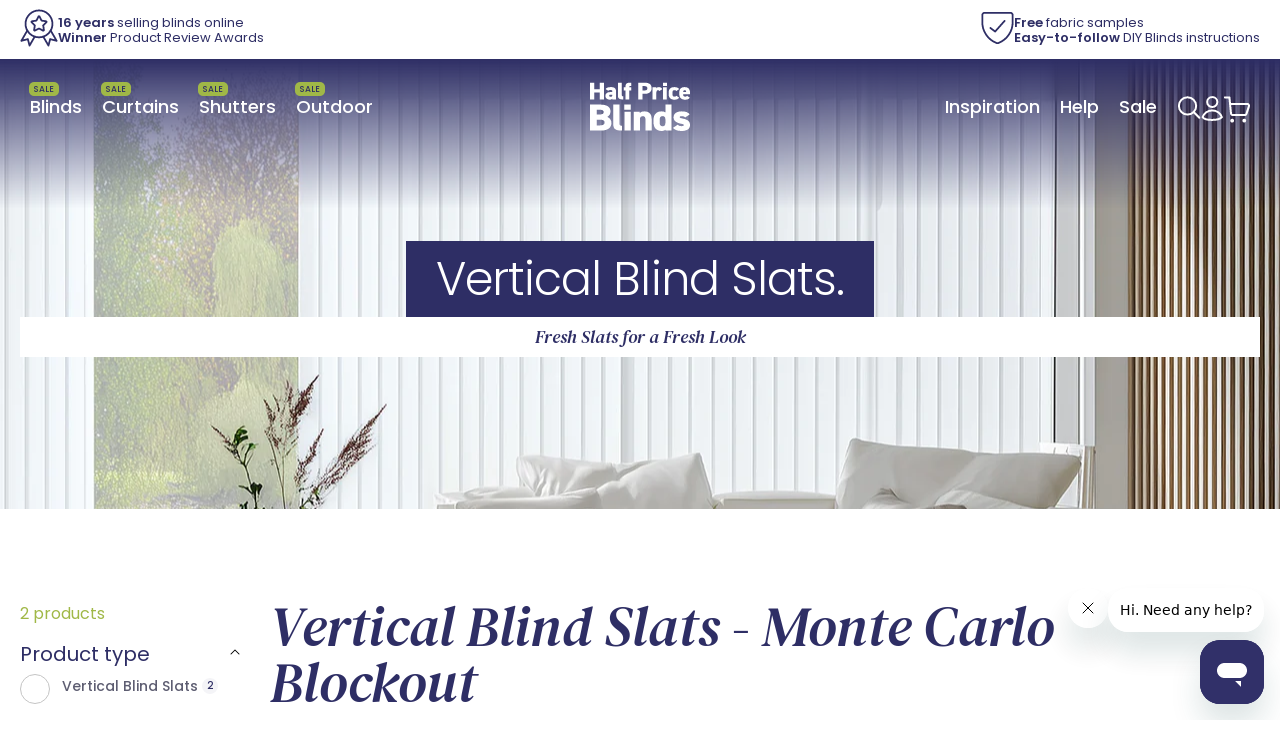

--- FILE ---
content_type: text/html; charset=utf-8
request_url: https://halfpriceblinds.com.au/collections/vertical-blind-slats-monte-carlo-blockout
body_size: 102754
content:
<!doctype html>
<html id="" class="no-js" lang="en" >
  <head>
<!-- Start of Shoplift scripts -->
<!-- 2025-07-31T01:00:07.4968624Z -->
<style>.shoplift-hide { opacity: 0 !important; }</style>
<style id="sl-preview-bar-hide">#preview-bar-iframe, #PBarNextFrameWrapper { display: none !important; }</style>
<script type="text/javascript">(function(rootPath, template, themeRole, themeId, isThemePreview){ /* Generated on 2025-08-12T04:00:00.9887771Z */var U=Object.defineProperty;var B=(m,p,u)=>p in m?U(m,p,{enumerable:!0,configurable:!0,writable:!0,value:u}):m[p]=u;var c=(m,p,u)=>B(m,typeof p!="symbol"?p+"":p,u);(function(){"use strict";var m=" daum[ /]| deusu/| yadirectfetcher|(?:^|[^g])news(?!sapphire)|(?<! (?:channel/|google/))google(?!(app|/google| pixel))|(?<! cu)bots?(?:\\b|_)|(?<!(?: ya| yandex|^job|inapp;) ?)search|(?<!(?:lib))http|(?<![hg]m)score|@[a-z][\\w-]+\\.|\\(\\)|\\.com|\\b\\d{13}\\b|^<|^[\\w \\.\\-\\(?:\\):]+(?:/v?\\d+(?:\\.\\d+)?(?:\\.\\d{1,10})*?)?(?:,|$)|^[^ ]{50,}$|^\\d+\\b|^\\w+/[\\w\\(\\)]*$|^active|^ad muncher|^amaya|^avsdevicesdk/|^biglotron|^bot|^bw/|^clamav[ /]|^client/|^cobweb/|^custom|^ddg[_-]android|^discourse|^dispatch/\\d|^downcast/|^duckduckgo|^facebook|^getright/|^gozilla/|^hobbit|^hotzonu|^hwcdn/|^jeode/|^jetty/|^jigsaw|^microsoft bits|^movabletype|^mozilla/\\d\\.\\d \\(compatible;?\\)$|^mozilla/\\d\\.\\d \\w*$|^navermailapp|^netsurf|^offline|^owler|^postman|^python|^rank|^read|^reed|^rest|^rss|^snapchat|^space bison|^svn|^swcd |^taringa|^thumbor/|^track|^valid|^w3c|^webbandit/|^webcopier|^wget|^whatsapp|^wordpress|^xenu link sleuth|^yahoo|^yandex|^zdm/\\d|^zoom marketplace/|^{{.*}}$|admin|analyzer|archive|ask jeeves/teoma|bit\\.ly/|bluecoat drtr|browsex|burpcollaborator|capture|catch|check|chrome-lighthouse|chromeframe|classifier|clean|cloud|crawl|cypress/|dareboost|datanyze|dejaclick|detect|dmbrowser|download|evc-batch/|feed|firephp|gomezagent|headless|httrack|hubspot marketing grader|hydra|ibisbrowser|images|insight|inspect|iplabel|ips-agent|java(?!;)|library|mail\\.ru/|manager|measure|neustar wpm|node|nutch|offbyone|optimize|pageburst|pagespeed|parser|perl|phantomjs|pingdom|powermarks|preview|proxy|ptst[ /]\\d|reputation|resolver|retriever|rexx;|rigor|rss\\b|scan|scrape|server|sogou|sparkler/|speedcurve|spider|splash|statuscake|synapse|synthetic|tools|torrent|trace|transcoder|url|virtuoso|wappalyzer|watch|webglance|webkit2png|whatcms/|zgrab",p=/bot|spider|crawl|http|lighthouse/i,u;function P(){if(u instanceof RegExp)return u;try{u=new RegExp(m,"i")}catch{u=p}return u}function E(r){return!!r&&P().test(r)}class v{constructor(){c(this,"timestamp");this.timestamp=new Date}}class x extends v{constructor(e,s,i){super();c(this,"type");c(this,"testId");c(this,"hypothesisId");this.type=3,this.testId=e,this.hypothesisId=s,this.timestamp=i}}class H extends v{constructor(e){super();c(this,"type");c(this,"path");this.type=4,this.path=e}}class R extends v{constructor(e){super();c(this,"type");c(this,"cart");this.type=5,this.cart=e}}class S extends Error{constructor(){super();c(this,"isBot");this.isBot=!0}}function b(r=1e3){return new Promise(t=>setTimeout(t,r))}function V(r,t){let e=0;const s=(t==null?void 0:t.base)??1.3;let i=(t==null?void 0:t.initialDelay)??500,o=!1;async function n(){for(;!o;)await r(),e++,i*=Math.pow(s,e),t!=null&&t.noJitter||(i=i*.5+Math.round(i*.5*Math.random())),i=Math.min(i,(t==null?void 0:t.maxDelay)??2e3),await b(i)}return n(),()=>{o=!0}}function L(r,t,e){for(const s of t.selectors){const i=r.querySelectorAll(s.cssSelector);for(let o=0;o<i.length;o++)e(t.testId,t.hypothesisId)}k(r,t,(s,i,o,n,a)=>a(i,o),e)}function q(r,t,e){for(const s of t.selectors)T(r,t.testId,t.hypothesisId,s,e??(()=>{}));k(r,t,T,e??(()=>{}))}function _(r){return r.urlPatterns.reduce((t,e)=>{switch(e.operator){case"contains":return t+`.*${e}.*`;case"endsWith":return t+`.*${e}`;case"startsWith":return t+`${e}.*`}},"")}function k(r,t,e,s){new MutationObserver(()=>{for(const o of t.selectors)e(r,t.testId,t.hypothesisId,o,s)}).observe(r.documentElement,{childList:!0,subtree:!0})}function T(r,t,e,s,i){const o=r.querySelectorAll(s.cssSelector);for(let n=0;n<o.length;n++){let a=o.item(n);if(a instanceof HTMLElement&&a.dataset.shoplift!==""){a.dataset.shoplift="";for(const l of s.actions.sort(z))a=M(r,s.cssSelector,a,l)}}return o.length>0&&i?(i(t,e),!0):!1}function M(r,t,e,s){switch(s.type){case"innerHtml":e.innerHTML=s.value;break;case"attribute":F(e,s.scope,s.value);break;case"css":O(r,t,s.value);break;case"js":D(r,e,s);break;case"copy":return $(e);case"remove":N(e);break;case"move":G(e,parseInt(s.value));break}return e}function F(r,t,e){r.setAttribute(t,e)}function O(r,t,e){var i;const s=r.createElement("style");s.innerHTML=`${t} { ${e} }`,(i=r.getElementsByTagName("head")[0])==null||i.appendChild(s)}function D(r,t,e){Function("document","element",`use strict; ${e.value}`)(r,t)}function $(r){const t=r.cloneNode(!0);if(!r.parentNode)throw"Can't copy node outside of DOM";return r.parentNode.insertBefore(t,r.nextSibling),t}function N(r){r.remove()}function G(r,t){if(t===0)return;const e=Array.prototype.slice.call(r.parentElement.children).indexOf(r),s=Math.min(Math.max(e+t,0),r.parentElement.children.length-1);r.parentElement.children.item(s).insertAdjacentElement(t>0?"afterend":"beforebegin",r)}function z(r,t){return A(r)-A(t)}function A(r){return r.type==="copy"||r.type==="remove"?0:1}function g(r,t){return typeof t=="string"&&/\d{4}-\d{2}-\d{2}T\d{2}:\d{2}:\d{2}.\d+(?:Z|[+-]\d+)/.test(t)?new Date(t):t}function w(r,t){return t}class j{constructor(t,e,s,i,o,n,a,l,h,d,y){c(this,"temporarySessionKey","Shoplift_Session");c(this,"essentialSessionKey","Shoplift_Essential");c(this,"analyticsSessionKey","Shoplift_Analytics");c(this,"legacySessionKey");c(this,"cssHideClass");c(this,"testConfigs");c(this,"inactiveTestConfigs");c(this,"testsFilteredByAudience");c(this,"sendPageView");c(this,"shopliftDebug");c(this,"useGtag");c(this,"getCountryTimeout");c(this,"state");c(this,"shopifyAnalyticsId");c(this,"cookie",document.cookie);c(this,"isSyncing",!1);c(this,"isSyncingGA",!1);c(this,"fetch");c(this,"localStorageSet");c(this,"localStorageGet");c(this,"sessionStorageSet",window.sessionStorage.setItem.bind(window.sessionStorage));c(this,"sessionStorageGet",window.sessionStorage.getItem.bind(window.sessionStorage));c(this,"urlParams",new URLSearchParams(window.location.search));c(this,"device");c(this,"logHistory");this.shop=t,this.host=e,this.eventHost=s,this.disableReferrerOverride=l,this.logHistory=[],this.legacySessionKey=`SHOPLIFT_SESSION_${this.shop}`,this.cssHideClass=i?"shoplift-hide":"",this.testConfigs=d.map(f=>({...f,startAt:new Date(f.startAt),statusHistory:f.statusHistory.map(I=>({...I,createdAt:new Date(I.createdAt)}))})),this.inactiveTestConfigs=y,this.sendPageView=!!o,this.shopliftDebug=n===!0,this.useGtag=a===!0,this.fetch=window.fetch.bind(window),this.localStorageSet=window.localStorage.setItem.bind(window.localStorage),this.localStorageGet=window.localStorage.getItem.bind(window.localStorage);const C=this.getDeviceType();this.device=C!=="tablet"?C:"mobile",this.state=this.loadState(),this.shopifyAnalyticsId=this.getShopifyAnalyticsId(),this.testsFilteredByAudience=d.filter(f=>f.status=="active"),this.getCountryTimeout=h===1000?1e3:h,this.log("State Loaded",JSON.stringify(this.state))}async init(){var t;try{if(this.log("Shoplift script initializing"),window.Shopify&&window.Shopify.designMode){this.log("Skipping script for design mode");return}if(window.location.href.includes("slScreenshot=true")){this.log("Skipping script for screenshot");return}if(window.location.hostname.endsWith(".edgemesh.com")){this.log("Skipping script for preview");return}if(window.location.href.includes("isShopliftMerchant")){const s=this.urlParams.get("isShopliftMerchant")==="true";this.log("Setting merchant session to %s",s),this.state.temporary.isMerchant=s,this.persistTemporaryState()}if(this.state.temporary.isMerchant){this.log("Skipping script for merchant"),(t=document.querySelector("#sl-preview-bar-hide"))==null||t.remove();return}if(E(navigator.userAgent))return;if(navigator.userAgent.includes("Chrome/118")){this.log("Random: %o",[Math.random(),Math.random(),Math.random()]);const s=await this.makeRequest({url:`${this.eventHost}/api/v0/events/ip`,method:"get"}).then(i=>i==null?void 0:i.json());this.log(`IP: ${s}`),this.makeRequest({url:`${this.eventHost}/api/v0/logs`,method:"post",data:JSON.stringify(this.debugState(),w)}).catch()}if(this.shopifyAnalyticsId=this.getShopifyAnalyticsId(),this.monitorConsentChange(),this.checkForThemePreview())return;if(!this.disableReferrerOverride&&this.state.temporary.originalReferrer!=null){this.log(`Overriding referrer from '${document.referrer}' to '${this.state.temporary.originalReferrer}'`);const s=this.state.temporary.originalReferrer;delete this.state.temporary.originalReferrer,this.persistTemporaryState(),Object.defineProperty(document,"referrer",{get:()=>s,enumerable:!0,configurable:!0})}if(await this.refreshVisitor(this.shopifyAnalyticsId),await this.handleVisitorTest()){this.log("Redirecting for visitor test");return}this.setShoplift(),this.showPage(),await this.finalize(),console.log("SHOPLIFT SCRIPT INITIALIZED!")}catch(e){if(e instanceof S)return;throw e}finally{typeof window.shoplift!="object"&&this.setShopliftStub()}}async finalize(){const t=await this.getCartState();t!==null&&this.queueCartUpdate(t),this.pruneStateAndSave(),await this.syncAllEvents()}setShoplift(){this.log("Setting up public API");const e=this.urlParams.get("slVariant")==="true",s=e?null:this.urlParams.get("slVariant");window.shoplift={isHypothesisActive:async i=>{if(this.log("Script checking variant for hypothesis '%s'",i),e)return this.log("Forcing variant for hypothesis '%s'",i),!0;if(s!==null)return this.log("Forcing hypothesis '%s'",s),i===s;const o=this.testConfigs.find(a=>a.hypotheses.some(l=>l.id===i));if(!o)return this.log("No test found for hypothesis '%s'",i),!1;const n=this.state.essential.visitorTests.find(a=>a.testId===o.id);return n?(this.log("Active visitor test found",i),n.hypothesisId===i):(await this.manuallySplitVisitor(o),this.testConfigs.some(a=>a.hypotheses.some(l=>l.id===i&&this.state.essential.visitorTests.some(h=>h.hypothesisId===l.id))))},setAnalyticsConsent:async i=>{await this.onConsentChange(i,!0)},getVisitorData:()=>({visitor:this.state.analytics.visitor,visitorTests:this.state.essential.visitorTests.filter(i=>!i.isInvalid).map(i=>{const{shouldSendToGa:o,...n}=i;return n})})}}setShopliftStub(){this.log("Setting up stubbed public API");const e=this.urlParams.get("slVariant")==="true",s=e?null:this.urlParams.get("slVariant");window.shoplift={isHypothesisActive:i=>Promise.resolve(e||i===s),setAnalyticsConsent:()=>Promise.resolve(),getVisitorData:()=>({visitor:null,visitorTests:[]})}}async manuallySplitVisitor(t){this.log("Starting manual split for test '%s'",t.id),await this.handleVisitorTest([t]),this.saveState(),this.syncAllEvents()}async handleVisitorTest(t){await this.filterTestsByAudience(this.testConfigs,this.state.analytics.visitor??this.buildBaseVisitor(),this.state.essential.visitorTests);let e=t?t.filter(i=>this.testsFilteredByAudience.some(o=>o.id===i.id)):this.testsForUrl(this.testsFilteredByAudience);if(e.length>0){this.log("Existing visitor on test page");const i=this.getCurrentVisitorHypothesis(e);if(i){this.log("Found current visitor test");const l=this.considerRedirect(i);return l&&(this.log("Redirecting for current visitor test"),this.redirect(i)),l}this.log("No active test relation for test page");const o=this.testsForUrl(this.inactiveTestConfigs.filter(l=>this.testIsPaused(l)&&l.hypotheses.some(h=>this.state.essential.visitorTests.some(d=>d.hypothesisId===h.id)))).map(l=>l.id);if(o.length>0)return this.log("Visitor has paused tests for test page, skipping test assignment: %o",o),!1;if(this.hasThemeAndOtherTestTypes(this.testsFilteredByAudience)){this.log("Store has both theme and non-theme tests");const l=this.visitorActiveTestType();this.log("Current visitor test type is '%s'",l);let h;switch(l){case"templateOrUrlRedirect":this.log("Filtering to non-theme tests"),h=d=>d!=="theme";break;case"theme":this.log("Filtering to theme tests"),h=d=>d==="theme";break;case null:h=Math.random()>.5?(this.log("Filtering to theme tests"),d=>d==="theme"):(this.log("Filtering to non-theme tests"),d=>d!=="theme");break}e=e.filter(d=>d.hypotheses.some(y=>y.isControl&&h(y.type)))}if(e.length===0)return this.log("No tests found"),!1;const n=e[Math.floor(Math.random()*e.length)],a=this.pickHypothesis(n);if(a){this.log("Adding local visitor to test '%s', hypothesis '%s'",n.id,a.id),this.queueAddVisitorToTest(n.id,a);const l=this.considerRedirect(a);return l&&(this.log("Redirecting for new test"),this.redirect(a)),l}this.log("No hypothesis found")}return this.includeInDomTests(),!1}includeInDomTests(){const t=this.getDomTestsForCurrentUrl(),e=this.getVisitorDomHypothesis(t);for(const s of t){this.log("Evaluating dom test '%s'",s.id);const o=e.find(n=>s.hypotheses.some(a=>n.id===a.id))??this.pickHypothesis(s);if(!o){this.log("Failed to pick hypothesis for test");continue}if(o.isControl){this.log("Test has no dom actions to take, detect selector for test inclusion");const n=s.hypotheses.filter(a=>a.id!==o.id).flatMap(a=>{var l;return((l=a.domSelectors)==null?void 0:l.map(h=>({...h,testId:s.id})))??[]});n.length>0&&L(document,{testId:s.id,hypothesisId:o.id,selectors:n},a=>{this.queueAddVisitorToTest(a,o),this.syncAllEvents()});continue}if(!o.domSelectors||o.domSelectors.length===0){this.log("No selectors found, skipping hypothesis");continue}this.log("Watching for selectors"),q(document,{testId:s.id,hypothesisId:o.id,selectors:o.domSelectors},n=>{this.queueAddVisitorToTest(n,o),this.syncAllEvents()})}}considerRedirect(t){if(this.log("Considering redirect for hypothesis '%s'",t.id),t.isControl)return this.log("Skipping redirect for control"),!1;if(t.type==="basicScript"||t.type==="manualScript")return this.log("Skipping redirect for script test"),!1;const e=this.state.essential.visitorTests.find(n=>n.hypothesisId===t.id),s=new URL(window.location.toString()),o=new URLSearchParams(window.location.search).get("view");if(t.type==="theme"){if(!(t.themeId===themeId)){if(this.log("Theme id '%s' is not hypothesis theme ID '%s'",t.themeId,themeId),e&&e.themeId!==t.themeId&&(e.themeId===themeId||!this.isThemePreview()))this.log("On old theme, redirecting and updating local visitor"),e.themeId=t.themeId;else if(this.isThemePreview())return this.log("On non-test theme, skipping redirect"),!1;return this.log("Hiding page to redirect for theme test"),this.hidePage(),!0}return!1}else if(t.type!=="dom"&&t.affix!==template.suffix&&t.affix!==o||t.redirectPath&&!s.pathname.endsWith(t.redirectPath))return this.log("Hiding page to redirect for template test"),this.hidePage(),!0;return this.log("Not redirecting"),!1}redirect(t){if(this.log("Redirecting to hypothesis '%s'",t.id),t.isControl)return;const e=new URL(window.location.toString());if(e.searchParams.delete("view"),t.redirectPath){const s=RegExp("^(/w{2}-w{2})/").exec(e.pathname);if(s&&s.length>1){const i=s[1];e.pathname=`${i}${t.redirectPath}`}else e.pathname=t.redirectPath}else t.type==="theme"?(e.searchParams.set("_ab","0"),e.searchParams.set("_fd","0"),e.searchParams.set("_sc","1"),e.searchParams.set("preview_theme_id",t.themeId.toString())):t.type!=="urlRedirect"&&e.searchParams.set("view",t.affix);this.queueRedirect(e)}async refreshVisitor(t){if(t===null||!this.state.essential.isFirstLoad||!this.testConfigs.some(s=>s.visitorOption!=="all"))return;this.log("Refreshing visitor"),this.hidePage();const e=await this.getVisitor(t);e&&e.id&&this.updateLocalVisitor(e)}buildBaseVisitor(){return{shopifyAnalyticsId:this.shopifyAnalyticsId,device:this.device,country:null,...this.state.essential.initialState}}getInitialState(){const t=this.getUTMValue("utm_source")??"",e=this.getUTMValue("utm_medium")??"",s=this.getUTMValue("utm_campaign")??"",i=this.getUTMValue("utm_content")??"",o=window.document.referrer,n=this.device;return{createdAt:new Date,utmSource:t,utmMedium:e,utmCampaign:s,utmContent:i,referrer:o,device:n}}checkForThemePreview(){var t,e;return this.log("Checking for theme preview"),window.location.hostname.endsWith(".shopifypreview.com")?(this.log("on shopify preview domain"),this.clearThemeBar(!0,!1,this.state),(t=document.querySelector("#sl-preview-bar-hide"))==null||t.remove(),!1):this.isThemePreview()?this.state.essential.visitorTests.some(s=>s.isThemeTest&&this.getHypothesis(s.hypothesisId)&&s.themeId===themeId)?(this.log("On active theme test, removing theme bar"),this.clearThemeBar(!1,!0,this.state),!1):this.state.essential.visitorTests.some(s=>s.isThemeTest&&!this.getHypothesis(s.hypothesisId)&&s.themeId===themeId)?(this.log("Visitor is on an inactive theme test, redirecting to main theme"),this.redirectToMainTheme(),!0):this.state.essential.isFirstLoad?(this.log("No visitor found on theme preview, redirecting to main theme"),this.redirectToMainTheme(),!0):this.inactiveTestConfigs.some(s=>s.hypotheses.some(i=>i.themeId===themeId))?(this.log("Current theme is an inactive theme test, redirecting to main theme"),this.redirectToMainTheme(),!0):this.testConfigs.some(s=>s.hypotheses.some(i=>i.themeId===themeId))?(this.log("Falling back to clearing theme bar"),this.clearThemeBar(!1,!0,this.state),!1):(this.log("No tests on current theme, skipping script"),this.clearThemeBar(!0,!1,this.state),(e=document.querySelector("#sl-preview-bar-hide"))==null||e.remove(),!0):(this.log("Not on theme preview"),this.clearThemeBar(!0,!1,this.state),!1)}redirectToMainTheme(){this.hidePage();const t=new URL(window.location.toString());t.searchParams.set("preview_theme_id",""),this.queueRedirect(t)}testsForUrl(t){const e=new URL(window.location.href),s=this.typeFromTemplate();return t.filter(i=>i.hypotheses.some(o=>o.type!=="dom"&&(o.isControl&&o.type===s&&o.affix===template.suffix||o.type==="theme"||o.isControl&&o.type==="urlRedirect"&&o.redirectPath&&e.pathname.endsWith(o.redirectPath)||o.type==="basicScript"))&&(i.ignoreTestViewParameterEnforcement||!e.searchParams.has("view")||i.hypotheses.map(o=>o.affix).includes(e.searchParams.get("view")??"")))}domTestsForUrl(t){const e=new URL(window.location.href);return t.filter(s=>s.hypotheses.some(i=>i.type==="dom"&&i.domSelectors&&i.domSelectors.some(o=>new RegExp(_(o)).test(e.toString()))))}async filterTestsByAudience(t,e,s){const i=[];let o=e.country;!o&&t.some(n=>n.requiresCountry&&!s.some(a=>a.testId===n.id))&&(this.log("Hiding page to check geoip"),this.hidePage(),o=await this.makeJsonRequest({method:"get",url:`${this.eventHost}/api/v0/visitors/get-country`,signal:AbortSignal.timeout(this.getCountryTimeout)}).catch(n=>(this.log("Error getting country",n),null)));for(const n of t){this.log("Checking audience for test '%s'",n.id);const a=this.visitorCreatedDuringTestActive(n.statusHistory);(s.some(h=>h.testId===n.id&&(n.device==="all"||n.device===e.device&&n.device===this.device))||this.isTargetAudience(n,e,a,o))&&(this.log("Visitor is in audience for test '%s'",n.id),i.push(n))}this.testsFilteredByAudience=i}isTargetAudience(t,e,s,i){const o=this.getChannel(e);return(t.device==="all"||t.device===e.device&&t.device===this.device)&&(t.visitorOption==="all"||t.visitorOption==="new"&&s||t.visitorOption==="returning"&&!s)&&(t.targetAudiences.length===0||t.targetAudiences.reduce((n,a)=>n||a.reduce((l,h)=>l&&h(e,s,o,i),!0),!1))}visitorCreatedDuringTestActive(t){let e="";for(const s of t){if(this.state.analytics.visitor!==null&&this.state.analytics.visitor.createdAt<s.createdAt||this.state.essential.initialState.createdAt<s.createdAt)break;e=s.status}return e==="active"}getDomTestsForCurrentUrl(){return this.domTestsForUrl(this.testsFilteredByAudience)}getCurrentVisitorHypothesis(t){return t.flatMap(e=>e.hypotheses).find(e=>e.type!=="dom"&&this.state.essential.visitorTests.some(s=>s.hypothesisId===e.id))}getVisitorDomHypothesis(t){return t.flatMap(e=>e.hypotheses).filter(e=>e.type==="dom"&&this.state.essential.visitorTests.some(s=>s.hypothesisId===e.id))}getHypothesis(t){return this.testConfigs.filter(e=>e.hypotheses.some(s=>s.id===t)).map(e=>e.hypotheses.find(s=>s.id===t))[0]}hasThemeTest(t){return t.some(e=>e.hypotheses.some(s=>s.type==="theme"))}hasTestThatIsNotThemeTest(t){return t.some(e=>e.hypotheses.some(s=>s.type!=="theme"&&s.type!=="dom"))}hasThemeAndOtherTestTypes(t){return this.hasThemeTest(t)&&this.hasTestThatIsNotThemeTest(t)}testIsPaused(t){return t.status==="paused"||t.status==="incompatible"||t.status==="suspended"}visitorActiveTestType(){const t=this.state.essential.visitorTests.filter(e=>this.testConfigs.some(s=>s.hypotheses.some(i=>i.id==e.hypothesisId)));return t.length===0?null:t.some(e=>e.isThemeTest)?"theme":"templateOrUrlRedirect"}pickHypothesis(t){let e=Math.random();const s=t.hypotheses.reduce((o,n)=>o+n.visitorCount,0);return t.hypotheses.sort((o,n)=>o.isControl?n.isControl?0:-1:n.isControl?1:0).reduce((o,n)=>{if(o!==null)return o;const l=t.hypotheses.reduce((h,d)=>h&&d.visitorCount>20,!0)?n.visitorCount/s-n.trafficPercentage:0;return e<=n.trafficPercentage-l?n:(e-=n.trafficPercentage,null)},null)}typeFromTemplate(){switch(template.type){case"collection-list":return"collectionList";case"page":return"landing";case"article":case"blog":case"cart":case"collection":case"index":case"product":case"search":return template.type;default:return null}}queueRedirect(t){this.saveState(),this.disableReferrerOverride||(this.log(`Saving temporary referrer override '${document.referrer}'`),this.state.temporary.originalReferrer=document.referrer,this.persistTemporaryState()),window.setTimeout(()=>window.location.assign(t),0),window.setTimeout(()=>void this.syncAllEvents(),2e3)}async syncAllEvents(){const t=async()=>{if(this.isSyncing){window.setTimeout(()=>void(async()=>await t())(),500);return}try{this.isSyncing=!0,await this.syncEvents(),this.syncGAEvents()}finally{this.isSyncing=!1}};await t()}async syncEvents(){var s,i;if(!this.state.essential.consentApproved||!this.shopifyAnalyticsId||this.state.analytics.queue.length===0)return;const t=this.state.analytics.queue.length,e=this.state.analytics.queue.splice(0,t);this.log("Syncing %s events",t);try{const o={shop:this.shop,visitorDetails:{shopifyAnalyticsId:this.shopifyAnalyticsId,device:((s=this.state.analytics.visitor)==null?void 0:s.device)??this.device,country:((i=this.state.analytics.visitor)==null?void 0:i.country)??null,...this.state.essential.initialState},events:this.state.essential.visitorTests.filter(a=>!a.isInvalid&&!a.isSaved).map(a=>new x(a.testId,a.hypothesisId,a.createdAt)).concat(e)};await this.sendEvents(o);const n=await this.getVisitor(this.shopifyAnalyticsId);n!==null&&this.updateLocalVisitor(n);for(const a of this.state.essential.visitorTests.filter(l=>!l.isInvalid&&!l.isSaved))a.isSaved=!0}catch{this.state.analytics.queue.splice(0,0,...e)}finally{this.saveState()}}syncGAEvents(){if(!this.useGtag){this.log("UseGtag is false — skipping GA Events");return}if(!this.state.essential.consentApproved){this.log("Consent not approved — skipping GA Events");return}if(this.isSyncingGA){this.log("Already syncing GA - skipping GA events");return}this.isSyncingGA=!0;const t=this.state.essential.visitorTests.filter(n=>n.shouldSendToGa);if(t.length===0){this.log("No GA Events to sync");return}this.log("Syncing %s GA Events",t.length);let e,s;const i=new Promise(n=>s=n),o=b(2500).then(()=>(e==null||e(),this.log("Timeout while waiting for gtag"),!1));Promise.race([i,o]).then(n=>Promise.allSettled(t.map(a=>this.sendGtagEvent(a,n)))).then(()=>{this.log("All gtag events sent")}).finally(()=>{this.isSyncingGA=!1}),typeof window.gtag=="function"?(this.log("gtag immediately available, sending now"),s==null||s(!0)):e=V(()=>{this.log("Checking for gtag again..."),typeof window.gtag=="function"&&(this.log("gtag is available"),e==null||e(),s==null||s(!0))},{initialDelay:100,maxDelay:500,base:1.1})}sendGtagEvent(t,e){return new Promise(s=>{this.log("Sending GA Event for test %s, hypothesis %s",t.testId,t.hypothesisId);const i=()=>{t.shouldSendToGa=!1,this.persistEssentialState(),s()},o={exp_variant_string:`SL-${t.testId}-${t.hypothesisId}`};this.shopliftDebug&&Object.assign(o,{debug_mode:!0}),e?(this.log("GTAG available, sending event for hypothesis %s",t.hypothesisId),gtag("event","experience_impression",{...o,event_callback:()=>{this.log("GA acknowledged event for hypothesis %s",t.hypothesisId),i()}})):(this.log("GTAG not available, pushing event with hypothesis %s to dataLayer",t.hypothesisId),window.dataLayer=window.dataLayer||[],window.dataLayer.push({event:"experience_impression",...o}),i())})}updateLocalVisitor(t){let e;({visitorTests:e,...this.state.analytics.visitor}=t);for(const s of this.state.essential.visitorTests.filter(i=>!e.some(o=>o.testId===i.testId)))s.isSaved=!0,s.isInvalid=!0;for(const s of e)this.state.essential.visitorTests.some(o=>o.testId===s.testId)||this.state.essential.visitorTests.push(s);this.state.analytics.visitor.storedAt=new Date}async getVisitor(t){try{return await this.makeJsonRequest({method:"get",url:`${this.eventHost}/api/v0/visitors/by-key/${this.shop}/${t}`})}catch{return null}}async sendEvents(t){await this.makeRequest({method:"post",url:`${this.eventHost}/api/v0/events`,data:JSON.stringify(t)})}getUTMValue(t){const s=decodeURIComponent(window.location.search.substring(1)).split("&");for(let i=0;i<s.length;i++){const o=s[i].split("=");if(o[0]===t)return o[1]||null}return null}hidePage(){this.log("Hiding page"),this.cssHideClass&&!window.document.documentElement.classList.contains(this.cssHideClass)&&(window.document.documentElement.classList.add(this.cssHideClass),setTimeout(this.removeAsyncHide(this.cssHideClass),2e3))}showPage(){this.cssHideClass&&this.removeAsyncHide(this.cssHideClass)()}getDeviceType(){function t(){let s=!1;return function(i){(/(android|bb\d+|meego).+mobile|avantgo|bada\/|blackberry|blazer|compal|elaine|fennec|hiptop|iemobile|ip(hone|od)|iris|kindle|lge |maemo|midp|mmp|mobile.+firefox|netfront|opera m(ob|in)i|palm( os)?|phone|p(ixi|re)\/|plucker|pocket|psp|series(4|6)0|symbian|treo|up\.(browser|link)|vodafone|wap|windows ce|xda|xiino/i.test(i)||/1207|6310|6590|3gso|4thp|50[1-6]i|770s|802s|a wa|abac|ac(er|oo|s\-)|ai(ko|rn)|al(av|ca|co)|amoi|an(ex|ny|yw)|aptu|ar(ch|go)|as(te|us)|attw|au(di|\-m|r |s )|avan|be(ck|ll|nq)|bi(lb|rd)|bl(ac|az)|br(e|v)w|bumb|bw\-(n|u)|c55\/|capi|ccwa|cdm\-|cell|chtm|cldc|cmd\-|co(mp|nd)|craw|da(it|ll|ng)|dbte|dc\-s|devi|dica|dmob|do(c|p)o|ds(12|\-d)|el(49|ai)|em(l2|ul)|er(ic|k0)|esl8|ez([4-7]0|os|wa|ze)|fetc|fly(\-|_)|g1 u|g560|gene|gf\-5|g\-mo|go(\.w|od)|gr(ad|un)|haie|hcit|hd\-(m|p|t)|hei\-|hi(pt|ta)|hp( i|ip)|hs\-c|ht(c(\-| |_|a|g|p|s|t)|tp)|hu(aw|tc)|i\-(20|go|ma)|i230|iac( |\-|\/)|ibro|idea|ig01|ikom|im1k|inno|ipaq|iris|ja(t|v)a|jbro|jemu|jigs|kddi|keji|kgt( |\/)|klon|kpt |kwc\-|kyo(c|k)|le(no|xi)|lg( g|\/(k|l|u)|50|54|\-[a-w])|libw|lynx|m1\-w|m3ga|m50\/|ma(te|ui|xo)|mc(01|21|ca)|m\-cr|me(rc|ri)|mi(o8|oa|ts)|mmef|mo(01|02|bi|de|do|t(\-| |o|v)|zz)|mt(50|p1|v )|mwbp|mywa|n10[0-2]|n20[2-3]|n30(0|2)|n50(0|2|5)|n7(0(0|1)|10)|ne((c|m)\-|on|tf|wf|wg|wt)|nok(6|i)|nzph|o2im|op(ti|wv)|oran|owg1|p800|pan(a|d|t)|pdxg|pg(13|\-([1-8]|c))|phil|pire|pl(ay|uc)|pn\-2|po(ck|rt|se)|prox|psio|pt\-g|qa\-a|qc(07|12|21|32|60|\-[2-7]|i\-)|qtek|r380|r600|raks|rim9|ro(ve|zo)|s55\/|sa(ge|ma|mm|ms|ny|va)|sc(01|h\-|oo|p\-)|sdk\/|se(c(\-|0|1)|47|mc|nd|ri)|sgh\-|shar|sie(\-|m)|sk\-0|sl(45|id)|sm(al|ar|b3|it|t5)|so(ft|ny)|sp(01|h\-|v\-|v )|sy(01|mb)|t2(18|50)|t6(00|10|18)|ta(gt|lk)|tcl\-|tdg\-|tel(i|m)|tim\-|t\-mo|to(pl|sh)|ts(70|m\-|m3|m5)|tx\-9|up(\.b|g1|si)|utst|v400|v750|veri|vi(rg|te)|vk(40|5[0-3]|\-v)|vm40|voda|vulc|vx(52|53|60|61|70|80|81|83|85|98)|w3c(\-| )|webc|whit|wi(g |nc|nw)|wmlb|wonu|x700|yas\-|your|zeto|zte\-/i.test(i.substr(0,4)))&&(s=!0)}(navigator.userAgent||navigator.vendor),s}function e(){let s=!1;return function(i){(/android|ipad|playbook|silk/i.test(i)||/1207|6310|6590|3gso|4thp|50[1-6]i|770s|802s|a wa|abac|ac(er|oo|s\-)|ai(ko|rn)|al(av|ca|co)|amoi|an(ex|ny|yw)|aptu|ar(ch|go)|as(te|us)|attw|au(di|\-m|r |s )|avan|be(ck|ll|nq)|bi(lb|rd)|bl(ac|az)|br(e|v)w|bumb|bw\-(n|u)|c55\/|capi|ccwa|cdm\-|cell|chtm|cldc|cmd\-|co(mp|nd)|craw|da(it|ll|ng)|dbte|dc\-s|devi|dica|dmob|do(c|p)o|ds(12|\-d)|el(49|ai)|em(l2|ul)|er(ic|k0)|esl8|ez([4-7]0|os|wa|ze)|fetc|fly(\-|_)|g1 u|g560|gene|gf\-5|g\-mo|go(\.w|od)|gr(ad|un)|haie|hcit|hd\-(m|p|t)|hei\-|hi(pt|ta)|hp( i|ip)|hs\-c|ht(c(\-| |_|a|g|p|s|t)|tp)|hu(aw|tc)|i\-(20|go|ma)|i230|iac( |\-|\/)|ibro|idea|ig01|ikom|im1k|inno|ipaq|iris|ja(t|v)a|jbro|jemu|jigs|kddi|keji|kgt( |\/)|klon|kpt |kwc\-|kyo(c|k)|le(no|xi)|lg( g|\/(k|l|u)|50|54|\-[a-w])|libw|lynx|m1\-w|m3ga|m50\/|ma(te|ui|xo)|mc(01|21|ca)|m\-cr|me(rc|ri)|mi(o8|oa|ts)|mmef|mo(01|02|bi|de|do|t(\-| |o|v)|zz)|mt(50|p1|v )|mwbp|mywa|n10[0-2]|n20[2-3]|n30(0|2)|n50(0|2|5)|n7(0(0|1)|10)|ne((c|m)\-|on|tf|wf|wg|wt)|nok(6|i)|nzph|o2im|op(ti|wv)|oran|owg1|p800|pan(a|d|t)|pdxg|pg(13|\-([1-8]|c))|phil|pire|pl(ay|uc)|pn\-2|po(ck|rt|se)|prox|psio|pt\-g|qa\-a|qc(07|12|21|32|60|\-[2-7]|i\-)|qtek|r380|r600|raks|rim9|ro(ve|zo)|s55\/|sa(ge|ma|mm|ms|ny|va)|sc(01|h\-|oo|p\-)|sdk\/|se(c(\-|0|1)|47|mc|nd|ri)|sgh\-|shar|sie(\-|m)|sk\-0|sl(45|id)|sm(al|ar|b3|it|t5)|so(ft|ny)|sp(01|h\-|v\-|v )|sy(01|mb)|t2(18|50)|t6(00|10|18)|ta(gt|lk)|tcl\-|tdg\-|tel(i|m)|tim\-|t\-mo|to(pl|sh)|ts(70|m\-|m3|m5)|tx\-9|up(\.b|g1|si)|utst|v400|v750|veri|vi(rg|te)|vk(40|5[0-3]|\-v)|vm40|voda|vulc|vx(52|53|60|61|70|80|81|83|85|98)|w3c(\-| )|webc|whit|wi(g |nc|nw)|wmlb|wonu|x700|yas\-|your|zeto|zte\-/i.test(i.substr(0,4)))&&(s=!0)}(navigator.userAgent||navigator.vendor),s}return t()?"mobile":e()?"tablet":"desktop"}removeAsyncHide(t){return()=>{t&&window.document.documentElement.classList.remove(t)}}async getCartState(){try{let t=await this.makeJsonRequest({method:"get",url:`${window.location.origin}/cart.js`});return t===null||(t.note===null&&(t=await this.makeJsonRequest({method:"post",url:`${window.location.origin}/cart/update.js`,data:JSON.stringify({note:""})})),t==null)?null:{token:t.token,total_price:t.total_price,total_discount:t.total_discount,currency:t.currency,items_subtotal_price:t.items_subtotal_price,items:t.items.map(e=>({quantity:e.quantity,variant_id:e.variant_id,key:e.key,price:e.price,final_line_price:e.final_line_price,sku:e.sku,product_id:e.product_id}))}}catch(t){return this.log("Error sending cart info",t),null}}async makeJsonRequest(t){const e=await this.makeRequest(t);return e===null?null:JSON.parse(await e.text(),g)}async makeRequest(t){const{url:e,method:s,headers:i,data:o,signal:n}=t,a=new Headers;if(i)for(const h in i)a.append(h,i[h]);(!i||!i.Accept)&&a.append("Accept","application/json"),(!i||!i["Content-Type"])&&a.append("Content-Type","application/json"),(this.eventHost.includes("ngrok.io")||this.eventHost.includes("ngrok-free.app"))&&a.append("ngrok-skip-browser-warning","1234");const l=await this.fetch(e,{method:s,headers:a,body:o,signal:n});if(!l.ok){if(l.status===204)return null;if(l.status===422){const h=await l.json();if(typeof h<"u"&&h.isBot)throw new S}throw new Error(`Error sending shoplift request ${l.status}`)}return l}queueAddVisitorToTest(t,e){this.state.essential.visitorTests.some(s=>s.testId===t)||this.state.essential.visitorTests.push({createdAt:new Date,testId:t,hypothesisId:e.id,isThemeTest:e.type==="theme",themeId:e.themeId,isSaved:!1,isInvalid:!1,shouldSendToGa:!0})}queueCartUpdate(t){this.queueEvent(new R(t))}queuePageView(t){this.queueEvent(new H(t))}queueEvent(t){!this.state.essential.consentApproved&&this.state.essential.hasConsentInteraction||this.state.analytics.queue.length>10||this.state.analytics.queue.push(t)}legacyGetLocalStorageVisitor(){const t=this.localStorageGet(this.legacySessionKey);if(t)try{return JSON.parse(t,g)}catch{}return null}pruneStateAndSave(){this.state.essential.visitorTests=this.state.essential.visitorTests.filter(t=>this.testConfigs.some(e=>e.id==t.testId)||this.inactiveTestConfigs.filter(e=>this.testIsPaused(e)).some(e=>e.id===t.testId)),this.saveState()}saveState(){this.persistEssentialState(),this.persistAnalyticsState()}loadState(){const t=this.loadAnalyticsState(),e={analytics:t,essential:this.loadEssentialState(t),temporary:this.loadTemporaryState()},s=this.legacyGetLocalStorageVisitor(),i=this.legacyGetCookieVisitor(),o=[s,i].filter(n=>n!==null).sort((n,a)=>+a.storedAt-+n.storedAt)[0];return e.analytics.visitor===null&&o&&({visitorTests:e.essential.visitorTests,...e.analytics.visitor}=o,e.essential.isFirstLoad=!1,e.essential.initialState={createdAt:o.createdAt,referrer:o.referrer,utmCampaign:o.utmCampaign,utmContent:o.utmContent,utmMedium:o.utmMedium,utmSource:o.utmSource,device:o.device},this.deleteCookie("SHOPLIFT"),this.deleteLocalStorage(this.legacySessionKey)),!e.essential.consentApproved&&e.essential.hasConsentInteraction&&this.deleteLocalStorage(this.analyticsSessionKey),e}loadEssentialState(t){var a;const e=this.loadLocalStorage(this.essentialSessionKey),s=this.loadCookie(this.essentialSessionKey),i=this.getInitialState();(a=t.visitor)!=null&&a.device&&(i.device=t.visitor.device);const o={timestamp:new Date,consentApproved:!1,hasConsentInteraction:!1,debugMode:!1,initialState:i,visitorTests:[],isFirstLoad:!0},n=[e,s].filter(l=>l!==null).sort((l,h)=>+h.timestamp-+l.timestamp)[0]??o;return n.initialState||(t.visitor!==null?n.initialState=t.visitor:(n.initialState=i,n.initialState.createdAt=n.timestamp)),n}loadAnalyticsState(){const t=this.loadLocalStorage(this.analyticsSessionKey),e=this.loadCookie(this.analyticsSessionKey),s={timestamp:new Date,visitor:null,queue:[]},i=[t,e].filter(o=>o!==null).sort((o,n)=>+n.timestamp-+o.timestamp)[0]??s;return i.queue.length===0&&t&&t.queue.length>1&&(i.queue=t.queue),i}loadTemporaryState(){const t=this.sessionStorageGet(this.temporarySessionKey),e=t?JSON.parse(t,g):null,s=this.loadCookie(this.temporarySessionKey);return e??s??{isMerchant:!1,timestamp:new Date}}persistEssentialState(){this.log("Persisting essential state"),this.state.essential.isFirstLoad=!1,this.state.essential.timestamp=new Date,this.persistLocalStorageState(this.essentialSessionKey,this.state.essential),this.persistCookieState(this.essentialSessionKey,this.state.essential)}persistAnalyticsState(){this.log("Persisting analytics state"),this.state.essential.consentApproved&&(this.state.analytics.timestamp=new Date,this.persistLocalStorageState(this.analyticsSessionKey,this.state.analytics),this.persistCookieState(this.analyticsSessionKey,{...this.state.analytics,queue:[]}))}persistTemporaryState(){this.log("Setting temporary session state"),this.state.temporary.timestamp=new Date,this.sessionStorageSet(this.temporarySessionKey,JSON.stringify(this.state.temporary)),this.persistCookieState(this.temporarySessionKey,this.state.temporary,!0)}loadLocalStorage(t){const e=this.localStorageGet(t);if(e===null)return null;try{return JSON.parse(e,g)}catch{return null}}loadCookie(t){const e=this.getCookie(t);if(e===null)return null;try{return JSON.parse(e,g)}catch{return null}}persistLocalStorageState(t,e){this.localStorageSet(t,JSON.stringify(e))}persistCookieState(t,e,s=!1){const i=JSON.stringify(e),o=s?"":`expires=${new Date(new Date().getTime()+864e5*365).toUTCString()};`;document.cookie=`${t}=${i};domain=.${window.location.hostname};path=/;SameSite=Strict;${o}`}deleteCookie(t){const e=new Date(0).toUTCString();document.cookie=`${t}=;domain=.${window.location.hostname};path=/;expires=${e};`}deleteLocalStorage(t){window.localStorage.removeItem(t)}getChannel(t){var s;return((s=[{"name":"cross-network","test":(v) => new RegExp(".*cross-network.*", "i").test(v.utmCampaign)},{"name":"direct","test":(v) => v.utmSource === "" && v.utmMedium === ""},{"name":"paid-shopping","test":(v) => (new RegExp("^(?:Google|IGShopping|aax-us-east\.amazon-adsystem\.com|aax\.amazon-adsystem\.com|alibaba|alibaba\.com|amazon|amazon\.co\.uk|amazon\.com|apps\.shopify\.com|checkout\.shopify\.com|checkout\.stripe\.com|cr\.shopping\.naver\.com|cr2\.shopping\.naver\.com|ebay|ebay\.co\.uk|ebay\.com|ebay\.com\.au|ebay\.de|etsy|etsy\.com|m\.alibaba\.com|m\.shopping\.naver\.com|mercadolibre|mercadolibre\.com|mercadolibre\.com\.ar|mercadolibre\.com\.mx|message\.alibaba\.com|msearch\.shopping\.naver\.com|nl\.shopping\.net|no\.shopping\.net|offer\.alibaba\.com|one\.walmart\.com|order\.shopping\.yahoo\.co\.jp|partners\.shopify\.com|s3\.amazonaws\.com|se\.shopping\.net|shop\.app|shopify|shopify\.com|shopping\.naver\.com|shopping\.yahoo\.co\.jp|shopping\.yahoo\.com|shopzilla|shopzilla\.com|simplycodes\.com|store\.shopping\.yahoo\.co\.jp|stripe|stripe\.com|uk\.shopping\.net|walmart|walmart\.com)$", "i").test(v.utmSource) || new RegExp("^(.*(([^a-df-z]|^)shop|shopping).*)$", "i").test(v.utmCampaign)) && new RegExp("^(.*cp.*|ppc|retargeting|paid.*)$", "i").test(v.utmMedium)},{"name":"paid-search","test":(v) => new RegExp("^(?:360\.cn|alice|aol|ar\.search\.yahoo\.com|ask|at\.search\.yahoo\.com|au\.search\.yahoo\.com|auone|avg|babylon|baidu|biglobe|biglobe\.co\.jp|biglobe\.ne\.jp|bing|br\.search\.yahoo\.com|ca\.search\.yahoo\.com|centrum\.cz|ch\.search\.yahoo\.com|cl\.search\.yahoo\.com|cn\.bing\.com|cnn|co\.search\.yahoo\.com|comcast|conduit|daum|daum\.net|de\.search\.yahoo\.com|dk\.search\.yahoo\.com|dogpile|dogpile\.com|duckduckgo|ecosia\.org|email\.seznam\.cz|eniro|es\.search\.yahoo\.com|espanol\.search\.yahoo\.com|exalead\.com|excite\.com|fi\.search\.yahoo\.com|firmy\.cz|fr\.search\.yahoo\.com|globo|go\.mail\.ru|google|google-play|hk\.search\.yahoo\.com|id\.search\.yahoo\.com|in\.search\.yahoo\.com|incredimail|it\.search\.yahoo\.com|kvasir|lens\.google\.com|lite\.qwant\.com|lycos|m\.baidu\.com|m\.naver\.com|m\.search\.naver\.com|m\.sogou\.com|mail\.rambler\.ru|mail\.yandex\.ru|malaysia\.search\.yahoo\.com|msn|msn\.com|mx\.search\.yahoo\.com|najdi|naver|naver\.com|news\.google\.com|nl\.search\.yahoo\.com|no\.search\.yahoo\.com|ntp\.msn\.com|nz\.search\.yahoo\.com|onet|onet\.pl|pe\.search\.yahoo\.com|ph\.search\.yahoo\.com|pl\.search\.yahoo\.com|play\.google\.com|qwant|qwant\.com|rakuten|rakuten\.co\.jp|rambler|rambler\.ru|se\.search\.yahoo\.com|search-results|search\.aol\.co\.uk|search\.aol\.com|search\.google\.com|search\.smt\.docomo\.ne\.jp|search\.ukr\.net|secureurl\.ukr\.net|seznam|seznam\.cz|sg\.search\.yahoo\.com|so\.com|sogou|sogou\.com|sp-web\.search\.auone\.jp|startsiden|startsiden\.no|suche\.aol\.de|terra|th\.search\.yahoo\.com|tr\.search\.yahoo\.com|tut\.by|tw\.search\.yahoo\.com|uk\.search\.yahoo\.com|ukr|us\.search\.yahoo\.com|virgilio|vn\.search\.yahoo\.com|wap\.sogou\.com|webmaster\.yandex\.ru|websearch\.rakuten\.co\.jp|yahoo|yahoo\.co\.jp|yahoo\.com|yandex|yandex\.by|yandex\.com|yandex\.com\.tr|yandex\.fr|yandex\.kz|yandex\.ru|yandex\.ua|yandex\.uz|zen\.yandex\.ru)$", "i").test(v.utmSource) && new RegExp("^(.*cp.*|ppc|retargeting|paid.*)$", "i").test(v.utmMedium)},{"name":"paid-social","test":(v) => new RegExp("^(?:43things|43things\.com|51\.com|5ch\.net|Hatena|ImageShack|academia\.edu|activerain|activerain\.com|activeworlds|activeworlds\.com|addthis|addthis\.com|airg\.ca|allnurses\.com|allrecipes\.com|alumniclass|alumniclass\.com|ameba\.jp|ameblo\.jp|americantowns|americantowns\.com|amp\.reddit\.com|ancestry\.com|anobii|anobii\.com|answerbag|answerbag\.com|answers\.yahoo\.com|aolanswers|aolanswers\.com|apps\.facebook\.com|ar\.pinterest\.com|artstation\.com|askubuntu|askubuntu\.com|asmallworld\.com|athlinks|athlinks\.com|away\.vk\.com|awe\.sm|b\.hatena\.ne\.jp|baby-gaga|baby-gaga\.com|babyblog\.ru|badoo|badoo\.com|bebo|bebo\.com|beforeitsnews|beforeitsnews\.com|bharatstudent|bharatstudent\.com|biip\.no|biswap\.org|bit\.ly|blackcareernetwork\.com|blackplanet|blackplanet\.com|blip\.fm|blog\.com|blog\.feedspot\.com|blog\.goo\.ne\.jp|blog\.naver\.com|blog\.yahoo\.co\.jp|blogg\.no|bloggang\.com|blogger|blogger\.com|blogher|blogher\.com|bloglines|bloglines\.com|blogs\.com|blogsome|blogsome\.com|blogspot|blogspot\.com|blogster|blogster\.com|blurtit|blurtit\.com|bookmarks\.yahoo\.co\.jp|bookmarks\.yahoo\.com|br\.pinterest\.com|brightkite|brightkite\.com|brizzly|brizzly\.com|business\.facebook\.com|buzzfeed|buzzfeed\.com|buzznet|buzznet\.com|cafe\.naver\.com|cafemom|cafemom\.com|camospace|camospace\.com|canalblog\.com|care\.com|care2|care2\.com|caringbridge\.org|catster|catster\.com|cbnt\.io|cellufun|cellufun\.com|centerblog\.net|chat\.zalo\.me|chegg\.com|chicagonow|chicagonow\.com|chiebukuro\.yahoo\.co\.jp|classmates|classmates\.com|classquest|classquest\.com|co\.pinterest\.com|cocolog-nifty|cocolog-nifty\.com|copainsdavant\.linternaute\.com|couchsurfing\.org|cozycot|cozycot\.com|cross\.tv|crunchyroll|crunchyroll\.com|cyworld|cyworld\.com|cz\.pinterest\.com|d\.hatena\.ne\.jp|dailystrength\.org|deluxe\.com|deviantart|deviantart\.com|dianping|dianping\.com|digg|digg\.com|diigo|diigo\.com|discover\.hubpages\.com|disqus|disqus\.com|dogster|dogster\.com|dol2day|dol2day\.com|doostang|doostang\.com|dopplr|dopplr\.com|douban|douban\.com|draft\.blogger\.com|draugiem\.lv|drugs-forum|drugs-forum\.com|dzone|dzone\.com|edublogs\.org|elftown|elftown\.com|epicurious\.com|everforo\.com|exblog\.jp|extole|extole\.com|facebook|facebook\.com|faceparty|faceparty\.com|fandom\.com|fanpop|fanpop\.com|fark|fark\.com|fb|fb\.me|fc2|fc2\.com|feedspot|feministing|feministing\.com|filmaffinity|filmaffinity\.com|flickr|flickr\.com|flipboard|flipboard\.com|folkdirect|folkdirect\.com|foodservice|foodservice\.com|forums\.androidcentral\.com|forums\.crackberry\.com|forums\.imore\.com|forums\.nexopia\.com|forums\.webosnation\.com|forums\.wpcentral\.com|fotki|fotki\.com|fotolog|fotolog\.com|foursquare|foursquare\.com|free\.facebook\.com|friendfeed|friendfeed\.com|fruehstueckstreff\.org|fubar|fubar\.com|gaiaonline|gaiaonline\.com|gamerdna|gamerdna\.com|gather\.com|geni\.com|getpocket\.com|glassboard|glassboard\.com|glassdoor|glassdoor\.com|godtube|godtube\.com|goldenline\.pl|goldstar|goldstar\.com|goo\.gl|gooblog|goodreads|goodreads\.com|google\+|googlegroups\.com|googleplus|govloop|govloop\.com|gowalla|gowalla\.com|gree\.jp|groups\.google\.com|gulli\.com|gutefrage\.net|habbo|habbo\.com|hi5|hi5\.com|hootsuite|hootsuite\.com|houzz|houzz\.com|hoverspot|hoverspot\.com|hr\.com|hu\.pinterest\.com|hubculture|hubculture\.com|hubpages\.com|hyves\.net|hyves\.nl|ibibo|ibibo\.com|id\.pinterest\.com|identi\.ca|ig|imageshack\.com|imageshack\.us|imvu|imvu\.com|in\.pinterest\.com|insanejournal|insanejournal\.com|instagram|instagram\.com|instapaper|instapaper\.com|internations\.org|interpals\.net|intherooms|intherooms\.com|irc-galleria\.net|is\.gd|italki|italki\.com|jammerdirect|jammerdirect\.com|jappy\.com|jappy\.de|kaboodle\.com|kakao|kakao\.com|kakaocorp\.com|kaneva|kaneva\.com|kin\.naver\.com|l\.facebook\.com|l\.instagram\.com|l\.messenger\.com|last\.fm|librarything|librarything\.com|lifestream\.aol\.com|line|line\.me|linkedin|linkedin\.com|listal|listal\.com|listography|listography\.com|livedoor\.com|livedoorblog|livejournal|livejournal\.com|lm\.facebook\.com|lnkd\.in|m\.blog\.naver\.com|m\.cafe\.naver\.com|m\.facebook\.com|m\.kin\.naver\.com|m\.vk\.com|m\.yelp\.com|mbga\.jp|medium\.com|meetin\.org|meetup|meetup\.com|meinvz\.net|meneame\.net|menuism\.com|messages\.google\.com|messages\.yahoo\.co\.jp|messenger|messenger\.com|mix\.com|mixi\.jp|mobile\.facebook\.com|mocospace|mocospace\.com|mouthshut|mouthshut\.com|movabletype|movabletype\.com|mubi|mubi\.com|my\.opera\.com|myanimelist\.net|myheritage|myheritage\.com|mylife|mylife\.com|mymodernmet|mymodernmet\.com|myspace|myspace\.com|netvibes|netvibes\.com|news\.ycombinator\.com|newsshowcase|nexopia|ngopost\.org|niconico|nicovideo\.jp|nightlifelink|nightlifelink\.com|ning|ning\.com|nl\.pinterest\.com|odnoklassniki\.ru|odnoklassniki\.ua|okwave\.jp|old\.reddit\.com|oneworldgroup\.org|onstartups|onstartups\.com|opendiary|opendiary\.com|oshiete\.goo\.ne\.jp|out\.reddit\.com|over-blog\.com|overblog\.com|paper\.li|partyflock\.nl|photobucket|photobucket\.com|pinboard|pinboard\.in|pingsta|pingsta\.com|pinterest|pinterest\.at|pinterest\.ca|pinterest\.ch|pinterest\.cl|pinterest\.co\.kr|pinterest\.co\.uk|pinterest\.com|pinterest\.com\.au|pinterest\.com\.mx|pinterest\.de|pinterest\.es|pinterest\.fr|pinterest\.it|pinterest\.jp|pinterest\.nz|pinterest\.ph|pinterest\.pt|pinterest\.ru|pinterest\.se|pixiv\.net|pl\.pinterest\.com|playahead\.se|plurk|plurk\.com|plus\.google\.com|plus\.url\.google\.com|pocket\.co|posterous|posterous\.com|pro\.homeadvisor\.com|pulse\.yahoo\.com|qapacity|qapacity\.com|quechup|quechup\.com|quora|quora\.com|qzone\.qq\.com|ravelry|ravelry\.com|reddit|reddit\.com|redux|redux\.com|renren|renren\.com|researchgate\.net|reunion|reunion\.com|reverbnation|reverbnation\.com|rtl\.de|ryze|ryze\.com|salespider|salespider\.com|scoop\.it|screenrant|screenrant\.com|scribd|scribd\.com|scvngr|scvngr\.com|secondlife|secondlife\.com|serverfault|serverfault\.com|shareit|sharethis|sharethis\.com|shvoong\.com|sites\.google\.com|skype|skyrock|skyrock\.com|slashdot\.org|slideshare\.net|smartnews\.com|snapchat|snapchat\.com|social|sociallife\.com\.br|socialvibe|socialvibe\.com|spaces\.live\.com|spoke|spoke\.com|spruz|spruz\.com|ssense\.com|stackapps|stackapps\.com|stackexchange|stackexchange\.com|stackoverflow|stackoverflow\.com|stardoll\.com|stickam|stickam\.com|studivz\.net|suomi24\.fi|superuser|superuser\.com|sweeva|sweeva\.com|t\.co|t\.me|tagged|tagged\.com|taggedmail|taggedmail\.com|talkbiznow|talkbiznow\.com|taringa\.net|techmeme|techmeme\.com|tencent|tencent\.com|tiktok|tiktok\.com|tinyurl|tinyurl\.com|toolbox|toolbox\.com|touch\.facebook\.com|tr\.pinterest\.com|travellerspoint|travellerspoint\.com|tripadvisor|tripadvisor\.com|trombi|trombi\.com|trustpilot|tudou|tudou\.com|tuenti|tuenti\.com|tumblr|tumblr\.com|tweetdeck|tweetdeck\.com|twitter|twitter\.com|twoo\.com|typepad|typepad\.com|unblog\.fr|urbanspoon\.com|ushareit\.com|ushi\.cn|vampirefreaks|vampirefreaks\.com|vampirerave|vampirerave\.com|vg\.no|video\.ibm\.com|vk\.com|vkontakte\.ru|wakoopa|wakoopa\.com|wattpad|wattpad\.com|web\.facebook\.com|web\.skype\.com|webshots|webshots\.com|wechat|wechat\.com|weebly|weebly\.com|weibo|weibo\.com|wer-weiss-was\.de|weread|weread\.com|whatsapp|whatsapp\.com|wiki\.answers\.com|wikihow\.com|wikitravel\.org|woot\.com|wordpress|wordpress\.com|wordpress\.org|xanga|xanga\.com|xing|xing\.com|yahoo-mbga\.jp|yammer|yammer\.com|yelp|yelp\.co\.uk|yelp\.com|youroom\.in|za\.pinterest\.com|zalo|zoo\.gr|zooppa|zooppa\.com)$", "i").test(v.utmSource) && new RegExp("^(.*cp.*|ppc|retargeting|paid.*)$", "i").test(v.utmMedium)},{"name":"paid-video","test":(v) => new RegExp("^(?:blog\.twitch\.tv|crackle|crackle\.com|curiositystream|curiositystream\.com|d\.tube|dailymotion|dailymotion\.com|dashboard\.twitch\.tv|disneyplus|disneyplus\.com|fast\.wistia\.net|help\.hulu\.com|help\.netflix\.com|hulu|hulu\.com|id\.twitch\.tv|iq\.com|iqiyi|iqiyi\.com|jobs\.netflix\.com|justin\.tv|m\.twitch\.tv|m\.youtube\.com|music\.youtube\.com|netflix|netflix\.com|player\.twitch\.tv|player\.vimeo\.com|ted|ted\.com|twitch|twitch\.tv|utreon|utreon\.com|veoh|veoh\.com|viadeo\.journaldunet\.com|vimeo|vimeo\.com|wistia|wistia\.com|youku|youku\.com|youtube|youtube\.com)$", "i").test(v.utmSource) && new RegExp("^(.*cp.*|ppc|retargeting|paid.*)$", "i").test(v.utmMedium)},{"name":"display","test":(v) => new RegExp("^(?:display|banner|expandable|interstitial|cpm)$", "i").test(v.utmMedium)},{"name":"paid-other","test":(v) => new RegExp("^(.*cp.*|ppc|retargeting|paid.*)$", "i").test(v.utmMedium)},{"name":"organic-shopping","test":(v) => new RegExp("^(?:360\.cn|alice|aol|ar\.search\.yahoo\.com|ask|at\.search\.yahoo\.com|au\.search\.yahoo\.com|auone|avg|babylon|baidu|biglobe|biglobe\.co\.jp|biglobe\.ne\.jp|bing|br\.search\.yahoo\.com|ca\.search\.yahoo\.com|centrum\.cz|ch\.search\.yahoo\.com|cl\.search\.yahoo\.com|cn\.bing\.com|cnn|co\.search\.yahoo\.com|comcast|conduit|daum|daum\.net|de\.search\.yahoo\.com|dk\.search\.yahoo\.com|dogpile|dogpile\.com|duckduckgo|ecosia\.org|email\.seznam\.cz|eniro|es\.search\.yahoo\.com|espanol\.search\.yahoo\.com|exalead\.com|excite\.com|fi\.search\.yahoo\.com|firmy\.cz|fr\.search\.yahoo\.com|globo|go\.mail\.ru|google|google-play|hk\.search\.yahoo\.com|id\.search\.yahoo\.com|in\.search\.yahoo\.com|incredimail|it\.search\.yahoo\.com|kvasir|lens\.google\.com|lite\.qwant\.com|lycos|m\.baidu\.com|m\.naver\.com|m\.search\.naver\.com|m\.sogou\.com|mail\.rambler\.ru|mail\.yandex\.ru|malaysia\.search\.yahoo\.com|msn|msn\.com|mx\.search\.yahoo\.com|najdi|naver|naver\.com|news\.google\.com|nl\.search\.yahoo\.com|no\.search\.yahoo\.com|ntp\.msn\.com|nz\.search\.yahoo\.com|onet|onet\.pl|pe\.search\.yahoo\.com|ph\.search\.yahoo\.com|pl\.search\.yahoo\.com|play\.google\.com|qwant|qwant\.com|rakuten|rakuten\.co\.jp|rambler|rambler\.ru|se\.search\.yahoo\.com|search-results|search\.aol\.co\.uk|search\.aol\.com|search\.google\.com|search\.smt\.docomo\.ne\.jp|search\.ukr\.net|secureurl\.ukr\.net|seznam|seznam\.cz|sg\.search\.yahoo\.com|so\.com|sogou|sogou\.com|sp-web\.search\.auone\.jp|startsiden|startsiden\.no|suche\.aol\.de|terra|th\.search\.yahoo\.com|tr\.search\.yahoo\.com|tut\.by|tw\.search\.yahoo\.com|uk\.search\.yahoo\.com|ukr|us\.search\.yahoo\.com|virgilio|vn\.search\.yahoo\.com|wap\.sogou\.com|webmaster\.yandex\.ru|websearch\.rakuten\.co\.jp|yahoo|yahoo\.co\.jp|yahoo\.com|yandex|yandex\.by|yandex\.com|yandex\.com\.tr|yandex\.fr|yandex\.kz|yandex\.ru|yandex\.ua|yandex\.uz|zen\.yandex\.ru)$", "i").test(v.utmSource) || new RegExp("^(.*(([^a-df-z]|^)shop|shopping).*)$", "i").test(v.utmCampaign)},{"name":"organic-social","test":(v) => new RegExp("^(?:43things|43things\.com|51\.com|5ch\.net|Hatena|ImageShack|academia\.edu|activerain|activerain\.com|activeworlds|activeworlds\.com|addthis|addthis\.com|airg\.ca|allnurses\.com|allrecipes\.com|alumniclass|alumniclass\.com|ameba\.jp|ameblo\.jp|americantowns|americantowns\.com|amp\.reddit\.com|ancestry\.com|anobii|anobii\.com|answerbag|answerbag\.com|answers\.yahoo\.com|aolanswers|aolanswers\.com|apps\.facebook\.com|ar\.pinterest\.com|artstation\.com|askubuntu|askubuntu\.com|asmallworld\.com|athlinks|athlinks\.com|away\.vk\.com|awe\.sm|b\.hatena\.ne\.jp|baby-gaga|baby-gaga\.com|babyblog\.ru|badoo|badoo\.com|bebo|bebo\.com|beforeitsnews|beforeitsnews\.com|bharatstudent|bharatstudent\.com|biip\.no|biswap\.org|bit\.ly|blackcareernetwork\.com|blackplanet|blackplanet\.com|blip\.fm|blog\.com|blog\.feedspot\.com|blog\.goo\.ne\.jp|blog\.naver\.com|blog\.yahoo\.co\.jp|blogg\.no|bloggang\.com|blogger|blogger\.com|blogher|blogher\.com|bloglines|bloglines\.com|blogs\.com|blogsome|blogsome\.com|blogspot|blogspot\.com|blogster|blogster\.com|blurtit|blurtit\.com|bookmarks\.yahoo\.co\.jp|bookmarks\.yahoo\.com|br\.pinterest\.com|brightkite|brightkite\.com|brizzly|brizzly\.com|business\.facebook\.com|buzzfeed|buzzfeed\.com|buzznet|buzznet\.com|cafe\.naver\.com|cafemom|cafemom\.com|camospace|camospace\.com|canalblog\.com|care\.com|care2|care2\.com|caringbridge\.org|catster|catster\.com|cbnt\.io|cellufun|cellufun\.com|centerblog\.net|chat\.zalo\.me|chegg\.com|chicagonow|chicagonow\.com|chiebukuro\.yahoo\.co\.jp|classmates|classmates\.com|classquest|classquest\.com|co\.pinterest\.com|cocolog-nifty|cocolog-nifty\.com|copainsdavant\.linternaute\.com|couchsurfing\.org|cozycot|cozycot\.com|cross\.tv|crunchyroll|crunchyroll\.com|cyworld|cyworld\.com|cz\.pinterest\.com|d\.hatena\.ne\.jp|dailystrength\.org|deluxe\.com|deviantart|deviantart\.com|dianping|dianping\.com|digg|digg\.com|diigo|diigo\.com|discover\.hubpages\.com|disqus|disqus\.com|dogster|dogster\.com|dol2day|dol2day\.com|doostang|doostang\.com|dopplr|dopplr\.com|douban|douban\.com|draft\.blogger\.com|draugiem\.lv|drugs-forum|drugs-forum\.com|dzone|dzone\.com|edublogs\.org|elftown|elftown\.com|epicurious\.com|everforo\.com|exblog\.jp|extole|extole\.com|facebook|facebook\.com|faceparty|faceparty\.com|fandom\.com|fanpop|fanpop\.com|fark|fark\.com|fb|fb\.me|fc2|fc2\.com|feedspot|feministing|feministing\.com|filmaffinity|filmaffinity\.com|flickr|flickr\.com|flipboard|flipboard\.com|folkdirect|folkdirect\.com|foodservice|foodservice\.com|forums\.androidcentral\.com|forums\.crackberry\.com|forums\.imore\.com|forums\.nexopia\.com|forums\.webosnation\.com|forums\.wpcentral\.com|fotki|fotki\.com|fotolog|fotolog\.com|foursquare|foursquare\.com|free\.facebook\.com|friendfeed|friendfeed\.com|fruehstueckstreff\.org|fubar|fubar\.com|gaiaonline|gaiaonline\.com|gamerdna|gamerdna\.com|gather\.com|geni\.com|getpocket\.com|glassboard|glassboard\.com|glassdoor|glassdoor\.com|godtube|godtube\.com|goldenline\.pl|goldstar|goldstar\.com|goo\.gl|gooblog|goodreads|goodreads\.com|google\+|googlegroups\.com|googleplus|govloop|govloop\.com|gowalla|gowalla\.com|gree\.jp|groups\.google\.com|gulli\.com|gutefrage\.net|habbo|habbo\.com|hi5|hi5\.com|hootsuite|hootsuite\.com|houzz|houzz\.com|hoverspot|hoverspot\.com|hr\.com|hu\.pinterest\.com|hubculture|hubculture\.com|hubpages\.com|hyves\.net|hyves\.nl|ibibo|ibibo\.com|id\.pinterest\.com|identi\.ca|ig|imageshack\.com|imageshack\.us|imvu|imvu\.com|in\.pinterest\.com|insanejournal|insanejournal\.com|instagram|instagram\.com|instapaper|instapaper\.com|internations\.org|interpals\.net|intherooms|intherooms\.com|irc-galleria\.net|is\.gd|italki|italki\.com|jammerdirect|jammerdirect\.com|jappy\.com|jappy\.de|kaboodle\.com|kakao|kakao\.com|kakaocorp\.com|kaneva|kaneva\.com|kin\.naver\.com|l\.facebook\.com|l\.instagram\.com|l\.messenger\.com|last\.fm|librarything|librarything\.com|lifestream\.aol\.com|line|line\.me|linkedin|linkedin\.com|listal|listal\.com|listography|listography\.com|livedoor\.com|livedoorblog|livejournal|livejournal\.com|lm\.facebook\.com|lnkd\.in|m\.blog\.naver\.com|m\.cafe\.naver\.com|m\.facebook\.com|m\.kin\.naver\.com|m\.vk\.com|m\.yelp\.com|mbga\.jp|medium\.com|meetin\.org|meetup|meetup\.com|meinvz\.net|meneame\.net|menuism\.com|messages\.google\.com|messages\.yahoo\.co\.jp|messenger|messenger\.com|mix\.com|mixi\.jp|mobile\.facebook\.com|mocospace|mocospace\.com|mouthshut|mouthshut\.com|movabletype|movabletype\.com|mubi|mubi\.com|my\.opera\.com|myanimelist\.net|myheritage|myheritage\.com|mylife|mylife\.com|mymodernmet|mymodernmet\.com|myspace|myspace\.com|netvibes|netvibes\.com|news\.ycombinator\.com|newsshowcase|nexopia|ngopost\.org|niconico|nicovideo\.jp|nightlifelink|nightlifelink\.com|ning|ning\.com|nl\.pinterest\.com|odnoklassniki\.ru|odnoklassniki\.ua|okwave\.jp|old\.reddit\.com|oneworldgroup\.org|onstartups|onstartups\.com|opendiary|opendiary\.com|oshiete\.goo\.ne\.jp|out\.reddit\.com|over-blog\.com|overblog\.com|paper\.li|partyflock\.nl|photobucket|photobucket\.com|pinboard|pinboard\.in|pingsta|pingsta\.com|pinterest|pinterest\.at|pinterest\.ca|pinterest\.ch|pinterest\.cl|pinterest\.co\.kr|pinterest\.co\.uk|pinterest\.com|pinterest\.com\.au|pinterest\.com\.mx|pinterest\.de|pinterest\.es|pinterest\.fr|pinterest\.it|pinterest\.jp|pinterest\.nz|pinterest\.ph|pinterest\.pt|pinterest\.ru|pinterest\.se|pixiv\.net|pl\.pinterest\.com|playahead\.se|plurk|plurk\.com|plus\.google\.com|plus\.url\.google\.com|pocket\.co|posterous|posterous\.com|pro\.homeadvisor\.com|pulse\.yahoo\.com|qapacity|qapacity\.com|quechup|quechup\.com|quora|quora\.com|qzone\.qq\.com|ravelry|ravelry\.com|reddit|reddit\.com|redux|redux\.com|renren|renren\.com|researchgate\.net|reunion|reunion\.com|reverbnation|reverbnation\.com|rtl\.de|ryze|ryze\.com|salespider|salespider\.com|scoop\.it|screenrant|screenrant\.com|scribd|scribd\.com|scvngr|scvngr\.com|secondlife|secondlife\.com|serverfault|serverfault\.com|shareit|sharethis|sharethis\.com|shvoong\.com|sites\.google\.com|skype|skyrock|skyrock\.com|slashdot\.org|slideshare\.net|smartnews\.com|snapchat|snapchat\.com|social|sociallife\.com\.br|socialvibe|socialvibe\.com|spaces\.live\.com|spoke|spoke\.com|spruz|spruz\.com|ssense\.com|stackapps|stackapps\.com|stackexchange|stackexchange\.com|stackoverflow|stackoverflow\.com|stardoll\.com|stickam|stickam\.com|studivz\.net|suomi24\.fi|superuser|superuser\.com|sweeva|sweeva\.com|t\.co|t\.me|tagged|tagged\.com|taggedmail|taggedmail\.com|talkbiznow|talkbiznow\.com|taringa\.net|techmeme|techmeme\.com|tencent|tencent\.com|tiktok|tiktok\.com|tinyurl|tinyurl\.com|toolbox|toolbox\.com|touch\.facebook\.com|tr\.pinterest\.com|travellerspoint|travellerspoint\.com|tripadvisor|tripadvisor\.com|trombi|trombi\.com|trustpilot|tudou|tudou\.com|tuenti|tuenti\.com|tumblr|tumblr\.com|tweetdeck|tweetdeck\.com|twitter|twitter\.com|twoo\.com|typepad|typepad\.com|unblog\.fr|urbanspoon\.com|ushareit\.com|ushi\.cn|vampirefreaks|vampirefreaks\.com|vampirerave|vampirerave\.com|vg\.no|video\.ibm\.com|vk\.com|vkontakte\.ru|wakoopa|wakoopa\.com|wattpad|wattpad\.com|web\.facebook\.com|web\.skype\.com|webshots|webshots\.com|wechat|wechat\.com|weebly|weebly\.com|weibo|weibo\.com|wer-weiss-was\.de|weread|weread\.com|whatsapp|whatsapp\.com|wiki\.answers\.com|wikihow\.com|wikitravel\.org|woot\.com|wordpress|wordpress\.com|wordpress\.org|xanga|xanga\.com|xing|xing\.com|yahoo-mbga\.jp|yammer|yammer\.com|yelp|yelp\.co\.uk|yelp\.com|youroom\.in|za\.pinterest\.com|zalo|zoo\.gr|zooppa|zooppa\.com)$", "i").test(v.utmSource) || new RegExp("^(?:social|social-network|social-media|sm|social network|social media)$", "i").test(v.utmMedium)},{"name":"organic-video","test":(v) => new RegExp("^(?:blog\.twitch\.tv|crackle|crackle\.com|curiositystream|curiositystream\.com|d\.tube|dailymotion|dailymotion\.com|dashboard\.twitch\.tv|disneyplus|disneyplus\.com|fast\.wistia\.net|help\.hulu\.com|help\.netflix\.com|hulu|hulu\.com|id\.twitch\.tv|iq\.com|iqiyi|iqiyi\.com|jobs\.netflix\.com|justin\.tv|m\.twitch\.tv|m\.youtube\.com|music\.youtube\.com|netflix|netflix\.com|player\.twitch\.tv|player\.vimeo\.com|ted|ted\.com|twitch|twitch\.tv|utreon|utreon\.com|veoh|veoh\.com|viadeo\.journaldunet\.com|vimeo|vimeo\.com|wistia|wistia\.com|youku|youku\.com|youtube|youtube\.com)$", "i").test(v.utmSource) || new RegExp("^(.*video.*)$", "i").test(v.utmMedium)},{"name":"organic-search","test":(v) => new RegExp("^(?:360\.cn|alice|aol|ar\.search\.yahoo\.com|ask|at\.search\.yahoo\.com|au\.search\.yahoo\.com|auone|avg|babylon|baidu|biglobe|biglobe\.co\.jp|biglobe\.ne\.jp|bing|br\.search\.yahoo\.com|ca\.search\.yahoo\.com|centrum\.cz|ch\.search\.yahoo\.com|cl\.search\.yahoo\.com|cn\.bing\.com|cnn|co\.search\.yahoo\.com|comcast|conduit|daum|daum\.net|de\.search\.yahoo\.com|dk\.search\.yahoo\.com|dogpile|dogpile\.com|duckduckgo|ecosia\.org|email\.seznam\.cz|eniro|es\.search\.yahoo\.com|espanol\.search\.yahoo\.com|exalead\.com|excite\.com|fi\.search\.yahoo\.com|firmy\.cz|fr\.search\.yahoo\.com|globo|go\.mail\.ru|google|google-play|hk\.search\.yahoo\.com|id\.search\.yahoo\.com|in\.search\.yahoo\.com|incredimail|it\.search\.yahoo\.com|kvasir|lens\.google\.com|lite\.qwant\.com|lycos|m\.baidu\.com|m\.naver\.com|m\.search\.naver\.com|m\.sogou\.com|mail\.rambler\.ru|mail\.yandex\.ru|malaysia\.search\.yahoo\.com|msn|msn\.com|mx\.search\.yahoo\.com|najdi|naver|naver\.com|news\.google\.com|nl\.search\.yahoo\.com|no\.search\.yahoo\.com|ntp\.msn\.com|nz\.search\.yahoo\.com|onet|onet\.pl|pe\.search\.yahoo\.com|ph\.search\.yahoo\.com|pl\.search\.yahoo\.com|play\.google\.com|qwant|qwant\.com|rakuten|rakuten\.co\.jp|rambler|rambler\.ru|se\.search\.yahoo\.com|search-results|search\.aol\.co\.uk|search\.aol\.com|search\.google\.com|search\.smt\.docomo\.ne\.jp|search\.ukr\.net|secureurl\.ukr\.net|seznam|seznam\.cz|sg\.search\.yahoo\.com|so\.com|sogou|sogou\.com|sp-web\.search\.auone\.jp|startsiden|startsiden\.no|suche\.aol\.de|terra|th\.search\.yahoo\.com|tr\.search\.yahoo\.com|tut\.by|tw\.search\.yahoo\.com|uk\.search\.yahoo\.com|ukr|us\.search\.yahoo\.com|virgilio|vn\.search\.yahoo\.com|wap\.sogou\.com|webmaster\.yandex\.ru|websearch\.rakuten\.co\.jp|yahoo|yahoo\.co\.jp|yahoo\.com|yandex|yandex\.by|yandex\.com|yandex\.com\.tr|yandex\.fr|yandex\.kz|yandex\.ru|yandex\.ua|yandex\.uz|zen\.yandex\.ru)$", "i").test(v.utmSource) || v.utmMedium.toLowerCase() === "organic"},{"name":"referral","test":(v) => new RegExp("^(?:referral|app|link)$", "i").test(v.utmMedium)},{"name":"email","test":(v) => new RegExp("^(?:email|e-mail|e_mail|e mail)$", "i").test(v.utmMedium) || new RegExp("^(?:email|e-mail|e_mail|e mail)$", "i").test(v.utmSource)},{"name":"affiliate","test":(v) => v.utmMedium.toLowerCase() === "affiliate"},{"name":"audio","test":(v) => v.utmMedium.toLowerCase() === "audio"},{"name":"sms","test":(v) => v.utmSource.toLowerCase() === "sms" || v.utmMedium.toLowerCase() === "sms"},{"name":"mobile-push-notification","test":(v) => v.utmSource.toLowerCase() === "firebase" || new RegExp("(?:.*mobile.*|.*notification.*|push$)", "i").test(v.utmMedium)}].find(i=>i.test(t)))==null?void 0:s.name)??"other"}getShopifyAnalyticsId(){return this.getCookie("_shopify_y")}legacyGetCookieVisitor(){const t=this.getCookie("SHOPLIFT");return t===null?null:JSON.parse(t,g)}getCookie(t){const e=this.cookie.split("; ").filter(s=>s.split("=").at(0)===t).at(0);return e===void 0?null:e.split("=").slice(1).join("=")}monitorConsentChange(){document.addEventListener("visitorConsentCollected",t=>void(async()=>await this.onConsentChange(t.detail.analyticsAllowed,!0))()),document.readyState==="loading"?document.addEventListener("DOMContentLoaded",()=>this.loadShopifyConsentApiWithRetry()):this.loadShopifyConsentApiWithRetry()}loadShopifyConsentApiWithRetry(){let t=0;const e=()=>{this.loadShopifyConsentApi()||t++<10&&window.setTimeout(e,100)};e()}loadShopifyConsentApi(){if(window.Shopify){this.log("Loading Shopify features");const t=async()=>{if(!window.Shopify){this.log("Shopify object missing... suddenly?");return}if(window.Shopify.customerPrivacy===void 0){this.log("Shopify CustomerPrivacy api still missing, trying again in 1000ms"),e=window.setTimeout(()=>void(async()=>await t())(),1e3);return}const s=window.Shopify.customerPrivacy.getTrackingConsent();await this.onConsentChange(window.Shopify.customerPrivacy.analyticsProcessingAllowed(),s==="yes")};let e=window.setTimeout(()=>void(async()=>await t())(),5e3);return window.Shopify.loadFeatures([{name:"consent-tracking-api",version:"0.1"}],s=>{(async()=>{if(window.clearTimeout(e),s){this.log("Error loading consent tracking",s);return}await t()})()}),!0}return!1}async onConsentChange(t,e){try{if(this.log("Consent change detected"),this.state.essential.consentApproved=t,this.state.essential.hasConsentInteraction=e,!this.state.essential.consentApproved){this.state.essential.hasConsentInteraction&&(this.state.analytics.queue.length=0),this.saveState();return}this.cookie=document.cookie,this.shopifyAnalyticsId=this.getShopifyAnalyticsId();for(const s of this.state.analytics.queue.filter(i=>i.type===1||i.type===2)){const i=s;i.shopifyAnalyticsId=this.shopifyAnalyticsId}this.saveState(),await this.syncAllEvents()}catch(s){this.log("Error syncing on consent change",s)}}isThemePreview(){return isThemePreview||themeRole!=="main"}clearThemeBar(t,e,s){const i=structuredClone(s);this.log("Looking for theme bar"),this.waitForElement(null,"body").then(o=>this.waitForElement(o,"#preview-bar-iframe, #PBarNextFrameWrapper").then(n=>(this.log("Found theme bar"),e&&(this.log("Removing theme bar"),n.remove()),t?this.makeRequest({url:`${this.eventHost}/api/v0/logs`,method:"post",data:JSON.stringify({...this.debugState(),stateAtEvaluation:i},w)}):Promise.resolve(null)))).catch(o=>console.error(o))}waitForElement(t,e){return new Promise(s=>{const i=document.querySelector(e);if(i){s(i);return}const o=new MutationObserver(n=>{const a=document.querySelector(e);if(a){o.disconnect(),s(a);return}});o.observe(t??document.documentElement,{childList:!0})})}setDebug(t){this.state.essential.debugMode=t,this.saveState()}log(t,...e){this.logHistory.push([`[SL] ${t}`,...e.map(s=>JSON.stringify(s))].join(" ")),!(!this.state.essential.debugMode&&!this.shopliftDebug)&&console.debug(`[SL] ${t}`,...e)}debugState(){return{state:this.state,storage:{essential:this.loadLocalStorage(this.essentialSessionKey),analytics:this.loadLocalStorage(this.analyticsSessionKey)},params:{shop:this.shop,host:this.host,eventHost:this.eventHost,cssHideClass:this.cssHideClass,testConfigs:this.testConfigs,inactiveTestConfigs:this.inactiveTestConfigs,sendPageView:this.sendPageView,isShopifyMerchantCookie:this.getCookie("is_shopify_merchant"),themeId,url:window.location.href,isThemePreview,themeRole},logHistory:this.logHistory}}debug(){const t=this.debugState();console.log(JSON.stringify(t,w,2))}}(async function(){window.shopliftInstance||(window.shopliftInstance=new j("halfpriceblinds.myshopify.com","https://app.shoplift.ai","https://events.shoplift.ai",false,false,false,false,false,1000,[],[]),await window.shopliftInstance.init())})()})(); })("/", { suffix: "vertical-blind-slats", type: "collection" }, "main", 151798743213, false)</script>
<!-- End of Shoplift scripts -->

    <meta charset="utf-8">
    <meta http-equiv="X-UA-Compatible" content="IE=edge">
    <meta name="viewport" content="width=device-width,initial-scale=1">
    <meta name="theme-color" content="">
    <!-- <link rel="canonical" href="https://halfpriceblinds.com.au/collections/vertical-blind-slats-monte-carlo-blockout"> -->
     <link rel="canonical" href="https://halfpriceblinds.com.au/collections/vertical-blind-slats-monte-carlo-blockout">  
    
    <link rel="preconnect" href="https://cdn.shopify.com" crossorigin><link rel="icon" type="image/png" href="//halfpriceblinds.com.au/cdn/shop/files/hpb-favicon.png?crop=center&height=32&v=1656906506&width=32"><link rel="preconnect" href="https://fonts.googleapis.com">
    <link rel="preconnect" href="https://fonts.gstatic.com" crossorigin>
    <link href="https://fonts.googleapis.com/css2?family=DM+Serif+Text:ital@1&family=Poppins:wght@300;400;500;600&display=swap" rel="stylesheet">

    <!--DELETE<link rel="preconnect" href="https://fonts.shopifycdn.com" crossorigin>-->



    <title>
      Vertical Blind Slats - Monte Carlo Blockout
 &ndash; Half Price Blinds</title>

    

    

<meta property="og:site_name" content="Half Price Blinds">
<meta property="og:url" content="https://halfpriceblinds.com.au/collections/vertical-blind-slats-monte-carlo-blockout">
<meta property="og:title" content="Vertical Blind Slats - Monte Carlo Blockout">
<meta property="og:type" content="website">
<meta property="og:description" content="Buy Australian-made custom blinds &amp; curtains online with Half Price Blinds. Affordable, custom-built blinds &amp; curtains to suit every budget. Shop now. "><meta property="og:image" content="http://halfpriceblinds.com.au/cdn/shop/files/hpb-logo.png?height=628&pad_color=fff&v=1643098532&width=1200">
  <meta property="og:image:secure_url" content="https://halfpriceblinds.com.au/cdn/shop/files/hpb-logo.png?height=628&pad_color=fff&v=1643098532&width=1200">
  <meta property="og:image:width" content="1200">
  <meta property="og:image:height" content="628"><meta name="twitter:card" content="summary_large_image">
<meta name="twitter:title" content="Vertical Blind Slats - Monte Carlo Blockout">
<meta name="twitter:description" content="Buy Australian-made custom blinds &amp; curtains online with Half Price Blinds. Affordable, custom-built blinds &amp; curtains to suit every budget. Shop now. ">


    

    <script src="//halfpriceblinds.com.au/cdn/shop/t/260/assets/global.js?v=24850326154503943211769052647" defer="defer"></script>
    <script>window.performance && window.performance.mark && window.performance.mark('shopify.content_for_header.start');</script><meta name="facebook-domain-verification" content="sch8kdf957gz26mjnjw6o9n6ii78vd">
<meta name="google-site-verification" content="Gvlv0jgLYD8MPcmDeOlql5DbkVx74pMOwtJ-wI9Zn0Y">
<meta id="shopify-digital-wallet" name="shopify-digital-wallet" content="/59570127021/digital_wallets/dialog">
<meta name="shopify-checkout-api-token" content="bc41e8728b7527c4ad8e8dc1a1812f36">
<meta id="in-context-paypal-metadata" data-shop-id="59570127021" data-venmo-supported="false" data-environment="production" data-locale="en_US" data-paypal-v4="true" data-currency="AUD">
<link rel="alternate" type="application/atom+xml" title="Feed" href="/collections/vertical-blind-slats-monte-carlo-blockout.atom" />
<link rel="alternate" type="application/json+oembed" href="https://halfpriceblinds.com.au/collections/vertical-blind-slats-monte-carlo-blockout.oembed">
<script async="async" src="/checkouts/internal/preloads.js?locale=en-AU"></script>
<link rel="preconnect" href="https://shop.app" crossorigin="anonymous">
<script async="async" src="https://shop.app/checkouts/internal/preloads.js?locale=en-AU&shop_id=59570127021" crossorigin="anonymous"></script>
<script id="apple-pay-shop-capabilities" type="application/json">{"shopId":59570127021,"countryCode":"AU","currencyCode":"AUD","merchantCapabilities":["supports3DS"],"merchantId":"gid:\/\/shopify\/Shop\/59570127021","merchantName":"Half Price Blinds","requiredBillingContactFields":["postalAddress","email","phone"],"requiredShippingContactFields":["postalAddress","email","phone"],"shippingType":"shipping","supportedNetworks":["visa","masterCard","amex","jcb"],"total":{"type":"pending","label":"Half Price Blinds","amount":"1.00"},"shopifyPaymentsEnabled":true,"supportsSubscriptions":true}</script>
<script id="shopify-features" type="application/json">{"accessToken":"bc41e8728b7527c4ad8e8dc1a1812f36","betas":["rich-media-storefront-analytics"],"domain":"halfpriceblinds.com.au","predictiveSearch":true,"shopId":59570127021,"locale":"en"}</script>
<script>var Shopify = Shopify || {};
Shopify.shop = "halfpriceblinds.myshopify.com";
Shopify.locale = "en";
Shopify.currency = {"active":"AUD","rate":"1.0"};
Shopify.country = "AU";
Shopify.theme = {"name":"V4.5 - Australia Day Sale","id":151798743213,"schema_name":"Half Price Blinds","schema_version":"6.0.2","theme_store_id":null,"role":"main"};
Shopify.theme.handle = "null";
Shopify.theme.style = {"id":null,"handle":null};
Shopify.cdnHost = "halfpriceblinds.com.au/cdn";
Shopify.routes = Shopify.routes || {};
Shopify.routes.root = "/";</script>
<script type="module">!function(o){(o.Shopify=o.Shopify||{}).modules=!0}(window);</script>
<script>!function(o){function n(){var o=[];function n(){o.push(Array.prototype.slice.apply(arguments))}return n.q=o,n}var t=o.Shopify=o.Shopify||{};t.loadFeatures=n(),t.autoloadFeatures=n()}(window);</script>
<script>
  window.ShopifyPay = window.ShopifyPay || {};
  window.ShopifyPay.apiHost = "shop.app\/pay";
  window.ShopifyPay.redirectState = null;
</script>
<script id="shop-js-analytics" type="application/json">{"pageType":"collection"}</script>
<script defer="defer" async type="module" src="//halfpriceblinds.com.au/cdn/shopifycloud/shop-js/modules/v2/client.init-shop-cart-sync_BT-GjEfc.en.esm.js"></script>
<script defer="defer" async type="module" src="//halfpriceblinds.com.au/cdn/shopifycloud/shop-js/modules/v2/chunk.common_D58fp_Oc.esm.js"></script>
<script defer="defer" async type="module" src="//halfpriceblinds.com.au/cdn/shopifycloud/shop-js/modules/v2/chunk.modal_xMitdFEc.esm.js"></script>
<script type="module">
  await import("//halfpriceblinds.com.au/cdn/shopifycloud/shop-js/modules/v2/client.init-shop-cart-sync_BT-GjEfc.en.esm.js");
await import("//halfpriceblinds.com.au/cdn/shopifycloud/shop-js/modules/v2/chunk.common_D58fp_Oc.esm.js");
await import("//halfpriceblinds.com.au/cdn/shopifycloud/shop-js/modules/v2/chunk.modal_xMitdFEc.esm.js");

  window.Shopify.SignInWithShop?.initShopCartSync?.({"fedCMEnabled":true,"windoidEnabled":true});

</script>
<script>
  window.Shopify = window.Shopify || {};
  if (!window.Shopify.featureAssets) window.Shopify.featureAssets = {};
  window.Shopify.featureAssets['shop-js'] = {"shop-cart-sync":["modules/v2/client.shop-cart-sync_DZOKe7Ll.en.esm.js","modules/v2/chunk.common_D58fp_Oc.esm.js","modules/v2/chunk.modal_xMitdFEc.esm.js"],"init-fed-cm":["modules/v2/client.init-fed-cm_B6oLuCjv.en.esm.js","modules/v2/chunk.common_D58fp_Oc.esm.js","modules/v2/chunk.modal_xMitdFEc.esm.js"],"shop-cash-offers":["modules/v2/client.shop-cash-offers_D2sdYoxE.en.esm.js","modules/v2/chunk.common_D58fp_Oc.esm.js","modules/v2/chunk.modal_xMitdFEc.esm.js"],"shop-login-button":["modules/v2/client.shop-login-button_QeVjl5Y3.en.esm.js","modules/v2/chunk.common_D58fp_Oc.esm.js","modules/v2/chunk.modal_xMitdFEc.esm.js"],"pay-button":["modules/v2/client.pay-button_DXTOsIq6.en.esm.js","modules/v2/chunk.common_D58fp_Oc.esm.js","modules/v2/chunk.modal_xMitdFEc.esm.js"],"shop-button":["modules/v2/client.shop-button_DQZHx9pm.en.esm.js","modules/v2/chunk.common_D58fp_Oc.esm.js","modules/v2/chunk.modal_xMitdFEc.esm.js"],"avatar":["modules/v2/client.avatar_BTnouDA3.en.esm.js"],"init-windoid":["modules/v2/client.init-windoid_CR1B-cfM.en.esm.js","modules/v2/chunk.common_D58fp_Oc.esm.js","modules/v2/chunk.modal_xMitdFEc.esm.js"],"init-shop-for-new-customer-accounts":["modules/v2/client.init-shop-for-new-customer-accounts_C_vY_xzh.en.esm.js","modules/v2/client.shop-login-button_QeVjl5Y3.en.esm.js","modules/v2/chunk.common_D58fp_Oc.esm.js","modules/v2/chunk.modal_xMitdFEc.esm.js"],"init-shop-email-lookup-coordinator":["modules/v2/client.init-shop-email-lookup-coordinator_BI7n9ZSv.en.esm.js","modules/v2/chunk.common_D58fp_Oc.esm.js","modules/v2/chunk.modal_xMitdFEc.esm.js"],"init-shop-cart-sync":["modules/v2/client.init-shop-cart-sync_BT-GjEfc.en.esm.js","modules/v2/chunk.common_D58fp_Oc.esm.js","modules/v2/chunk.modal_xMitdFEc.esm.js"],"shop-toast-manager":["modules/v2/client.shop-toast-manager_DiYdP3xc.en.esm.js","modules/v2/chunk.common_D58fp_Oc.esm.js","modules/v2/chunk.modal_xMitdFEc.esm.js"],"init-customer-accounts":["modules/v2/client.init-customer-accounts_D9ZNqS-Q.en.esm.js","modules/v2/client.shop-login-button_QeVjl5Y3.en.esm.js","modules/v2/chunk.common_D58fp_Oc.esm.js","modules/v2/chunk.modal_xMitdFEc.esm.js"],"init-customer-accounts-sign-up":["modules/v2/client.init-customer-accounts-sign-up_iGw4briv.en.esm.js","modules/v2/client.shop-login-button_QeVjl5Y3.en.esm.js","modules/v2/chunk.common_D58fp_Oc.esm.js","modules/v2/chunk.modal_xMitdFEc.esm.js"],"shop-follow-button":["modules/v2/client.shop-follow-button_CqMgW2wH.en.esm.js","modules/v2/chunk.common_D58fp_Oc.esm.js","modules/v2/chunk.modal_xMitdFEc.esm.js"],"checkout-modal":["modules/v2/client.checkout-modal_xHeaAweL.en.esm.js","modules/v2/chunk.common_D58fp_Oc.esm.js","modules/v2/chunk.modal_xMitdFEc.esm.js"],"shop-login":["modules/v2/client.shop-login_D91U-Q7h.en.esm.js","modules/v2/chunk.common_D58fp_Oc.esm.js","modules/v2/chunk.modal_xMitdFEc.esm.js"],"lead-capture":["modules/v2/client.lead-capture_BJmE1dJe.en.esm.js","modules/v2/chunk.common_D58fp_Oc.esm.js","modules/v2/chunk.modal_xMitdFEc.esm.js"],"payment-terms":["modules/v2/client.payment-terms_Ci9AEqFq.en.esm.js","modules/v2/chunk.common_D58fp_Oc.esm.js","modules/v2/chunk.modal_xMitdFEc.esm.js"]};
</script>
<script id="__st">var __st={"a":59570127021,"offset":28800,"reqid":"1395cb81-7097-487f-b830-d132abc90302-1769436451","pageurl":"halfpriceblinds.com.au\/collections\/vertical-blind-slats-monte-carlo-blockout","u":"de9db51d902a","p":"collection","rtyp":"collection","rid":285517381805};</script>
<script>window.ShopifyPaypalV4VisibilityTracking = true;</script>
<script id="captcha-bootstrap">!function(){'use strict';const t='contact',e='account',n='new_comment',o=[[t,t],['blogs',n],['comments',n],[t,'customer']],c=[[e,'customer_login'],[e,'guest_login'],[e,'recover_customer_password'],[e,'create_customer']],r=t=>t.map((([t,e])=>`form[action*='/${t}']:not([data-nocaptcha='true']) input[name='form_type'][value='${e}']`)).join(','),a=t=>()=>t?[...document.querySelectorAll(t)].map((t=>t.form)):[];function s(){const t=[...o],e=r(t);return a(e)}const i='password',u='form_key',d=['recaptcha-v3-token','g-recaptcha-response','h-captcha-response',i],f=()=>{try{return window.sessionStorage}catch{return}},m='__shopify_v',_=t=>t.elements[u];function p(t,e,n=!1){try{const o=window.sessionStorage,c=JSON.parse(o.getItem(e)),{data:r}=function(t){const{data:e,action:n}=t;return t[m]||n?{data:e,action:n}:{data:t,action:n}}(c);for(const[e,n]of Object.entries(r))t.elements[e]&&(t.elements[e].value=n);n&&o.removeItem(e)}catch(o){console.error('form repopulation failed',{error:o})}}const l='form_type',E='cptcha';function T(t){t.dataset[E]=!0}const w=window,h=w.document,L='Shopify',v='ce_forms',y='captcha';let A=!1;((t,e)=>{const n=(g='f06e6c50-85a8-45c8-87d0-21a2b65856fe',I='https://cdn.shopify.com/shopifycloud/storefront-forms-hcaptcha/ce_storefront_forms_captcha_hcaptcha.v1.5.2.iife.js',D={infoText:'Protected by hCaptcha',privacyText:'Privacy',termsText:'Terms'},(t,e,n)=>{const o=w[L][v],c=o.bindForm;if(c)return c(t,g,e,D).then(n);var r;o.q.push([[t,g,e,D],n]),r=I,A||(h.body.append(Object.assign(h.createElement('script'),{id:'captcha-provider',async:!0,src:r})),A=!0)});var g,I,D;w[L]=w[L]||{},w[L][v]=w[L][v]||{},w[L][v].q=[],w[L][y]=w[L][y]||{},w[L][y].protect=function(t,e){n(t,void 0,e),T(t)},Object.freeze(w[L][y]),function(t,e,n,w,h,L){const[v,y,A,g]=function(t,e,n){const i=e?o:[],u=t?c:[],d=[...i,...u],f=r(d),m=r(i),_=r(d.filter((([t,e])=>n.includes(e))));return[a(f),a(m),a(_),s()]}(w,h,L),I=t=>{const e=t.target;return e instanceof HTMLFormElement?e:e&&e.form},D=t=>v().includes(t);t.addEventListener('submit',(t=>{const e=I(t);if(!e)return;const n=D(e)&&!e.dataset.hcaptchaBound&&!e.dataset.recaptchaBound,o=_(e),c=g().includes(e)&&(!o||!o.value);(n||c)&&t.preventDefault(),c&&!n&&(function(t){try{if(!f())return;!function(t){const e=f();if(!e)return;const n=_(t);if(!n)return;const o=n.value;o&&e.removeItem(o)}(t);const e=Array.from(Array(32),(()=>Math.random().toString(36)[2])).join('');!function(t,e){_(t)||t.append(Object.assign(document.createElement('input'),{type:'hidden',name:u})),t.elements[u].value=e}(t,e),function(t,e){const n=f();if(!n)return;const o=[...t.querySelectorAll(`input[type='${i}']`)].map((({name:t})=>t)),c=[...d,...o],r={};for(const[a,s]of new FormData(t).entries())c.includes(a)||(r[a]=s);n.setItem(e,JSON.stringify({[m]:1,action:t.action,data:r}))}(t,e)}catch(e){console.error('failed to persist form',e)}}(e),e.submit())}));const S=(t,e)=>{t&&!t.dataset[E]&&(n(t,e.some((e=>e===t))),T(t))};for(const o of['focusin','change'])t.addEventListener(o,(t=>{const e=I(t);D(e)&&S(e,y())}));const B=e.get('form_key'),M=e.get(l),P=B&&M;t.addEventListener('DOMContentLoaded',(()=>{const t=y();if(P)for(const e of t)e.elements[l].value===M&&p(e,B);[...new Set([...A(),...v().filter((t=>'true'===t.dataset.shopifyCaptcha))])].forEach((e=>S(e,t)))}))}(h,new URLSearchParams(w.location.search),n,t,e,['guest_login'])})(!0,!0)}();</script>
<script integrity="sha256-4kQ18oKyAcykRKYeNunJcIwy7WH5gtpwJnB7kiuLZ1E=" data-source-attribution="shopify.loadfeatures" defer="defer" src="//halfpriceblinds.com.au/cdn/shopifycloud/storefront/assets/storefront/load_feature-a0a9edcb.js" crossorigin="anonymous"></script>
<script crossorigin="anonymous" defer="defer" src="//halfpriceblinds.com.au/cdn/shopifycloud/storefront/assets/shopify_pay/storefront-65b4c6d7.js?v=20250812"></script>
<script data-source-attribution="shopify.dynamic_checkout.dynamic.init">var Shopify=Shopify||{};Shopify.PaymentButton=Shopify.PaymentButton||{isStorefrontPortableWallets:!0,init:function(){window.Shopify.PaymentButton.init=function(){};var t=document.createElement("script");t.src="https://halfpriceblinds.com.au/cdn/shopifycloud/portable-wallets/latest/portable-wallets.en.js",t.type="module",document.head.appendChild(t)}};
</script>
<script data-source-attribution="shopify.dynamic_checkout.buyer_consent">
  function portableWalletsHideBuyerConsent(e){var t=document.getElementById("shopify-buyer-consent"),n=document.getElementById("shopify-subscription-policy-button");t&&n&&(t.classList.add("hidden"),t.setAttribute("aria-hidden","true"),n.removeEventListener("click",e))}function portableWalletsShowBuyerConsent(e){var t=document.getElementById("shopify-buyer-consent"),n=document.getElementById("shopify-subscription-policy-button");t&&n&&(t.classList.remove("hidden"),t.removeAttribute("aria-hidden"),n.addEventListener("click",e))}window.Shopify?.PaymentButton&&(window.Shopify.PaymentButton.hideBuyerConsent=portableWalletsHideBuyerConsent,window.Shopify.PaymentButton.showBuyerConsent=portableWalletsShowBuyerConsent);
</script>
<script data-source-attribution="shopify.dynamic_checkout.cart.bootstrap">document.addEventListener("DOMContentLoaded",(function(){function t(){return document.querySelector("shopify-accelerated-checkout-cart, shopify-accelerated-checkout")}if(t())Shopify.PaymentButton.init();else{new MutationObserver((function(e,n){t()&&(Shopify.PaymentButton.init(),n.disconnect())})).observe(document.body,{childList:!0,subtree:!0})}}));
</script>
<link id="shopify-accelerated-checkout-styles" rel="stylesheet" media="screen" href="https://halfpriceblinds.com.au/cdn/shopifycloud/portable-wallets/latest/accelerated-checkout-backwards-compat.css" crossorigin="anonymous">
<style id="shopify-accelerated-checkout-cart">
        #shopify-buyer-consent {
  margin-top: 1em;
  display: inline-block;
  width: 100%;
}

#shopify-buyer-consent.hidden {
  display: none;
}

#shopify-subscription-policy-button {
  background: none;
  border: none;
  padding: 0;
  text-decoration: underline;
  font-size: inherit;
  cursor: pointer;
}

#shopify-subscription-policy-button::before {
  box-shadow: none;
}

      </style>
<script id="sections-script" data-sections="header" defer="defer" src="//halfpriceblinds.com.au/cdn/shop/t/260/compiled_assets/scripts.js?v=21951"></script>
<script>window.performance && window.performance.mark && window.performance.mark('shopify.content_for_header.end');</script>


    <style data-shopify>
      @font-face {
  font-family: Poppins;
  font-weight: 400;
  font-style: normal;
  font-display: swap;
  src: url("//halfpriceblinds.com.au/cdn/fonts/poppins/poppins_n4.0ba78fa5af9b0e1a374041b3ceaadf0a43b41362.woff2") format("woff2"),
       url("//halfpriceblinds.com.au/cdn/fonts/poppins/poppins_n4.214741a72ff2596839fc9760ee7a770386cf16ca.woff") format("woff");
}

      @font-face {
  font-family: Poppins;
  font-weight: 700;
  font-style: normal;
  font-display: swap;
  src: url("//halfpriceblinds.com.au/cdn/fonts/poppins/poppins_n7.56758dcf284489feb014a026f3727f2f20a54626.woff2") format("woff2"),
       url("//halfpriceblinds.com.au/cdn/fonts/poppins/poppins_n7.f34f55d9b3d3205d2cd6f64955ff4b36f0cfd8da.woff") format("woff");
}

      @font-face {
  font-family: Poppins;
  font-weight: 400;
  font-style: italic;
  font-display: swap;
  src: url("//halfpriceblinds.com.au/cdn/fonts/poppins/poppins_i4.846ad1e22474f856bd6b81ba4585a60799a9f5d2.woff2") format("woff2"),
       url("//halfpriceblinds.com.au/cdn/fonts/poppins/poppins_i4.56b43284e8b52fc64c1fd271f289a39e8477e9ec.woff") format("woff");
}

      @font-face {
  font-family: Poppins;
  font-weight: 700;
  font-style: italic;
  font-display: swap;
  src: url("//halfpriceblinds.com.au/cdn/fonts/poppins/poppins_i7.42fd71da11e9d101e1e6c7932199f925f9eea42d.woff2") format("woff2"),
       url("//halfpriceblinds.com.au/cdn/fonts/poppins/poppins_i7.ec8499dbd7616004e21155106d13837fff4cf556.woff") format("woff");
}

      @font-face {
  font-family: Poppins;
  font-weight: 400;
  font-style: normal;
  font-display: swap;
  src: url("//halfpriceblinds.com.au/cdn/fonts/poppins/poppins_n4.0ba78fa5af9b0e1a374041b3ceaadf0a43b41362.woff2") format("woff2"),
       url("//halfpriceblinds.com.au/cdn/fonts/poppins/poppins_n4.214741a72ff2596839fc9760ee7a770386cf16ca.woff") format("woff");
}


       :root {
        --font-body-family: Poppins, sans-serif;
        --font-body-style: normal;
        --font-body-weight: 400;
        --font-body-weight-bold: 700;

        --font-heading-family: Poppins, sans-serif;
        --font-heading-style: normal;
        --font-heading-weight: 400;

        --font-body-scale: 1.0;
        --font-heading-scale: 1.0;

        --color-base-text: 46, 45, 102;
        --color-shadow: 46, 45, 102;
        --color-base-background-1: 255, 255, 255;
        --color-base-background-2: 247, 246, 245;
        --color-base-solid-button-labels: 255, 255, 255;
        --color-base-outline-button-labels: 18, 18, 18;
        --color-base-accent-1: 164, 182, 92;
        --color-base-accent-2: 46, 45, 102;
        --payment-terms-background-color: #ffffff;

        --gradient-base-background-1: #ffffff;
        --gradient-base-background-2: #f7f6f5;
        --gradient-base-accent-1: #a4b65c;
        --gradient-base-accent-2: #2e2d66;

        --media-padding: px;
        --media-border-opacity: 0.05;
        --media-border-width: 1px;
        --media-radius: 0px;
        --media-shadow-opacity: 0.0;
        --media-shadow-horizontal-offset: 0px;
        --media-shadow-vertical-offset: 0px;
        --media-shadow-blur-radius: 0px;
        --media-shadow-visible: 0;

        --page-width: 180rem;
        --page-width-margin: 0rem;

        --card-image-padding: 0.0rem;
        --card-corner-radius: 0.0rem;
        --card-text-alignment: left;
        --card-border-width: 0.0rem;
        --card-border-opacity: 0.0;
        --card-shadow-opacity: 0.0;
        --card-shadow-visible: 0;
        --card-shadow-horizontal-offset: 0.0rem;
        --card-shadow-vertical-offset: 0.0rem;
        --card-shadow-blur-radius: 0.0rem;

        --badge-corner-radius: 4.0rem;

        --popup-border-width: 2px;
        --popup-border-opacity: 0.0;
        --popup-corner-radius: 0px;
        --popup-shadow-opacity: 0.0;
        --popup-shadow-horizontal-offset: 0px;
        --popup-shadow-vertical-offset: 0px;
        --popup-shadow-blur-radius: 0px;

        --drawer-border-width: 2px;
        --drawer-border-opacity: 0.0;
        --drawer-shadow-opacity: 0.0;
        --drawer-shadow-horizontal-offset: 0px;
        --drawer-shadow-vertical-offset: 0px;
        --drawer-shadow-blur-radius: 0px;

        --spacing-sections-desktop: 32px;
        --spacing-sections-mobile: 22px;

        --grid-desktop-vertical-spacing: 40px;
        --grid-desktop-horizontal-spacing: 40px;
        --grid-mobile-vertical-spacing: 20px;
        --grid-mobile-horizontal-spacing: 20px;

        --text-boxes-border-opacity: 0.0;
        --text-boxes-border-width: 0px;
        --text-boxes-radius: 0px;
        --text-boxes-shadow-opacity: 0.0;
        --text-boxes-shadow-visible: 0;
        --text-boxes-shadow-horizontal-offset: 0px;
        --text-boxes-shadow-vertical-offset: 0px;
        --text-boxes-shadow-blur-radius: 0px;

        --buttons-radius: 0px;
        --buttons-radius-outset: 0px;
        --buttons-border-width: 1px;
        --buttons-border-opacity: 1.0;
        --buttons-shadow-opacity: 0.0;
        --buttons-shadow-visible: 0;
        --buttons-shadow-horizontal-offset: 0px;
        --buttons-shadow-vertical-offset: 0px;
        --buttons-shadow-blur-radius: 0px;
        --buttons-border-offset: 0px;

        --inputs-radius: 0px;
        --inputs-border-width: 2px;
        --inputs-border-opacity: 1.0;
        --inputs-shadow-opacity: 0.0;
        --inputs-shadow-horizontal-offset: 0px;
        --inputs-margin-offset: 0px;
        --inputs-shadow-vertical-offset: 0px;
        --inputs-shadow-blur-radius: 0px;
        --inputs-radius-outset: 0px;

        --variant-pills-radius: 40px;
        --variant-pills-border-width: 1px;
        --variant-pills-border-opacity: 0.55;
        --variant-pills-shadow-opacity: 0.0;
        --variant-pills-shadow-horizontal-offset: 0px;
        --variant-pills-shadow-vertical-offset: 0px;
        --variant-pills-shadow-blur-radius: 0px;

        --custom-gray: #E4E4E4;
        --custom-light: ;
        --custom-dark-gray: #53525F;
         
        --hpb-green: #A0B847;
        --hpb-blue: #2E2E65;
        --hpb-white: #ffffff;
        --hpb-bg-grey: #F4F4F7;
        --hpb-border-grey: #d7d7d7;

         --hpb-text-grey: #AFAFBC;
         

         
      } 

    </style>
    <link href="//halfpriceblinds.com.au/cdn/shop/t/260/assets/base.css?v=182970943662352203931769052647" rel="stylesheet" type="text/css" media="all" />
<link rel="preload" as="font" href="//halfpriceblinds.com.au/cdn/fonts/poppins/poppins_n4.0ba78fa5af9b0e1a374041b3ceaadf0a43b41362.woff2" type="font/woff2" crossorigin><link rel="preload" as="font" href="//halfpriceblinds.com.au/cdn/fonts/poppins/poppins_n4.0ba78fa5af9b0e1a374041b3ceaadf0a43b41362.woff2" type="font/woff2" crossorigin><script>document.documentElement.className = document.documentElement.className.replace('no-js', 'js');
    if (Shopify.designMode) {
      document.documentElement.classList.add('shopify-design-mode');
    }
    </script>

    <script src="https://ajax.googleapis.com/ajax/libs/jquery/3.5.1/jquery.min.js" rel="preload"></script>
  
    <!--CPC-->
    <script src='https://ajax.googleapis.com/ajax/libs/jquery/3.5.1/jquery.min.js'></script>
    <!--CPC-->

<style>.hc-sale-tag{z-index:2;font-size:14px;display:inline-block;height:0;width:0;position:absolute;left:-26px;top:-6px;padding:0;border-bottom:40px solid #fb485e;border-right:40px solid transparent;border-left:40px solid transparent;transform:rotate(
-45deg);background:transparent!important;color:#fff;font-weight:700}.hc-sale-tag span{position:relative;display:block;height:40px;line-height:40px;width:80px;text-align:center;margin-left:-40px;margin-top:8px}.hc-sale-tag{border-bottom-color:#313065;color:#ffffff;}.hc-sale-tag span:before{content:"-"}</style><script>document.addEventListener("DOMContentLoaded",function(){"undefined"!=typeof hcVariants&&function(e){function t(e,t,a){return function(){if(a)return t.apply(this,arguments),e.apply(this,arguments);var n=e.apply(this,arguments);return t.apply(this,arguments),n}}var a=null;function n(){var t=window.location.search.replace(/.*variant=(\d+).*/,"$1");t&&t!=a&&(a=t,e(t))}window.history.pushState=t(history.pushState,n),window.history.replaceState=t(history.replaceState,n),window.addEventListener("popstate",n)}(function(e){let t=null;for(var a=0;a<hcVariants.length;a++)if(hcVariants[a].id==e){t=hcVariants[a];var n=document.querySelectorAll(".hc-product-page.hc-sale-tag");if(t.compare_at_price&&t.compare_at_price>t.price){var r=100*(t.compare_at_price-t.price)/t.compare_at_price;if(null!=r)for(a=0;a<n.length;a++)n[a].childNodes[0].textContent=r.toFixed(0)+"%",n[a].style.display="block";else for(a=0;a<n.length;a++)n[a].style.display="none"}else for(a=0;a<n.length;a++)n[a].style.display="none";break}})});</script>
    
	<script src="//halfpriceblinds.com.au/cdn/shop/t/260/assets/ajaxinate.js?v=71714571129310456221769052647" type="text/javascript"></script>
<script type="text/javascript">
    (function(c,l,a,r,i,t,y){
        c[a]=c[a]||function(){(c[a].q=c[a].q||[]).push(arguments)};
        t=l.createElement(r);t.async=1;t.src="https://www.clarity.ms/tag/"+i;
        y=l.getElementsByTagName(r)[0];y.parentNode.insertBefore(t,y);
    })(window, document, "clarity", "script", "cdkwdgjymw");
  </script>
  <script>
  !function(f,b,e,v,n,t,s)
  {if(f.fbq)return;n=f.fbq=function(){n.callMethod?
  n.callMethod.apply(n,arguments):n.queue.push(arguments)};
  if(!f._fbq)f._fbq=n;n.push=n;n.loaded=!0;n.version='2.0';
  n.queue=[];t=b.createElement(e);t.async=!0;
  t.src=v;s=b.getElementsByTagName(e)[0];
  s.parentNode.insertBefore(t,s)}(window, document,'script',
  'https://connect.facebook.net/en_US/fbevents.js');
  fbq('init', '2203025129955902');
  fbq('track', 'PageView');
  </script>
  <noscript><img height="1" width="1" style="display:none"
  src="https://www.facebook.com/tr?id=2203025129955902&ev=PageView&noscript=1"
  /></noscript>

  <script type="text/javascript">
    (function(c,l,a,r,i,t,y){
        c[a]=c[a]||function(){(c[a].q=c[a].q||[]).push(arguments)};
        t=l.createElement(r);t.async=1;t.src="https://www.clarity.ms/tag/"+i;
        y=l.getElementsByTagName(r)[0];y.parentNode.insertBefore(t,y);
    })(window, document, "clarity", "script", "cdkwdgjymw");
  </script>

  <!-- BEGIN app block: shopify://apps/smart-seo/blocks/smartseo/7b0a6064-ca2e-4392-9a1d-8c43c942357b --><meta name="smart-seo-integrated" content="true" /><!-- metatagsSavedToSEOFields: true --><!-- BEGIN app snippet: smartseo.custom.schemas.jsonld --><!-- END app snippet --><!-- BEGIN app snippet: smartseo.collection.jsonld -->
<!--JSON-LD data generated by Smart SEO--><script type="application/ld+json">{"@context":"https://schema.org","@type":"ItemList","name":"Vertical Blind Slats - Monte Carlo Blockout","url":"https://halfpriceblinds.com.au/collections/vertical-blind-slats-monte-carlo-blockout","description":"","mainEntityOfPage":{"@type":"CollectionPage","@id":"https://halfpriceblinds.com.au/collections/vertical-blind-slats-monte-carlo-blockout"},"itemListElement":[{"@type":"ListItem","position":1,"url":"https://halfpriceblinds.com.au/products/vertical-blind-slats-monte-carlo-blockout-gravel"},{"@type":"ListItem","position":2,"url":"https://halfpriceblinds.com.au/products/vertical-blind-slats-monte-carlo-blockout-stone"}]}</script><!-- END app snippet --><!-- BEGIN app snippet: smartseo.no.index -->





<!-- END app snippet --><!-- END app block --><!-- BEGIN app block: shopify://apps/klaviyo-email-marketing-sms/blocks/klaviyo-onsite-embed/2632fe16-c075-4321-a88b-50b567f42507 -->












  <script async src="https://static.klaviyo.com/onsite/js/T2jyN2/klaviyo.js?company_id=T2jyN2"></script>
  <script>!function(){if(!window.klaviyo){window._klOnsite=window._klOnsite||[];try{window.klaviyo=new Proxy({},{get:function(n,i){return"push"===i?function(){var n;(n=window._klOnsite).push.apply(n,arguments)}:function(){for(var n=arguments.length,o=new Array(n),w=0;w<n;w++)o[w]=arguments[w];var t="function"==typeof o[o.length-1]?o.pop():void 0,e=new Promise((function(n){window._klOnsite.push([i].concat(o,[function(i){t&&t(i),n(i)}]))}));return e}}})}catch(n){window.klaviyo=window.klaviyo||[],window.klaviyo.push=function(){var n;(n=window._klOnsite).push.apply(n,arguments)}}}}();</script>

  




  <script>
    window.klaviyoReviewsProductDesignMode = false
  </script>







<!-- END app block --><!-- BEGIN app block: shopify://apps/simprosys-google-shopping-feed/blocks/core_settings_block/1f0b859e-9fa6-4007-97e8-4513aff5ff3b --><!-- BEGIN: GSF App Core Tags & Scripts by Simprosys Google Shopping Feed -->









<!-- END: GSF App Core Tags & Scripts by Simprosys Google Shopping Feed -->
<!-- END app block --><link href="https://monorail-edge.shopifysvc.com" rel="dns-prefetch">
<script>(function(){if ("sendBeacon" in navigator && "performance" in window) {try {var session_token_from_headers = performance.getEntriesByType('navigation')[0].serverTiming.find(x => x.name == '_s').description;} catch {var session_token_from_headers = undefined;}var session_cookie_matches = document.cookie.match(/_shopify_s=([^;]*)/);var session_token_from_cookie = session_cookie_matches && session_cookie_matches.length === 2 ? session_cookie_matches[1] : "";var session_token = session_token_from_headers || session_token_from_cookie || "";function handle_abandonment_event(e) {var entries = performance.getEntries().filter(function(entry) {return /monorail-edge.shopifysvc.com/.test(entry.name);});if (!window.abandonment_tracked && entries.length === 0) {window.abandonment_tracked = true;var currentMs = Date.now();var navigation_start = performance.timing.navigationStart;var payload = {shop_id: 59570127021,url: window.location.href,navigation_start,duration: currentMs - navigation_start,session_token,page_type: "collection"};window.navigator.sendBeacon("https://monorail-edge.shopifysvc.com/v1/produce", JSON.stringify({schema_id: "online_store_buyer_site_abandonment/1.1",payload: payload,metadata: {event_created_at_ms: currentMs,event_sent_at_ms: currentMs}}));}}window.addEventListener('pagehide', handle_abandonment_event);}}());</script>
<script id="web-pixels-manager-setup">(function e(e,d,r,n,o){if(void 0===o&&(o={}),!Boolean(null===(a=null===(i=window.Shopify)||void 0===i?void 0:i.analytics)||void 0===a?void 0:a.replayQueue)){var i,a;window.Shopify=window.Shopify||{};var t=window.Shopify;t.analytics=t.analytics||{};var s=t.analytics;s.replayQueue=[],s.publish=function(e,d,r){return s.replayQueue.push([e,d,r]),!0};try{self.performance.mark("wpm:start")}catch(e){}var l=function(){var e={modern:/Edge?\/(1{2}[4-9]|1[2-9]\d|[2-9]\d{2}|\d{4,})\.\d+(\.\d+|)|Firefox\/(1{2}[4-9]|1[2-9]\d|[2-9]\d{2}|\d{4,})\.\d+(\.\d+|)|Chrom(ium|e)\/(9{2}|\d{3,})\.\d+(\.\d+|)|(Maci|X1{2}).+ Version\/(15\.\d+|(1[6-9]|[2-9]\d|\d{3,})\.\d+)([,.]\d+|)( \(\w+\)|)( Mobile\/\w+|) Safari\/|Chrome.+OPR\/(9{2}|\d{3,})\.\d+\.\d+|(CPU[ +]OS|iPhone[ +]OS|CPU[ +]iPhone|CPU IPhone OS|CPU iPad OS)[ +]+(15[._]\d+|(1[6-9]|[2-9]\d|\d{3,})[._]\d+)([._]\d+|)|Android:?[ /-](13[3-9]|1[4-9]\d|[2-9]\d{2}|\d{4,})(\.\d+|)(\.\d+|)|Android.+Firefox\/(13[5-9]|1[4-9]\d|[2-9]\d{2}|\d{4,})\.\d+(\.\d+|)|Android.+Chrom(ium|e)\/(13[3-9]|1[4-9]\d|[2-9]\d{2}|\d{4,})\.\d+(\.\d+|)|SamsungBrowser\/([2-9]\d|\d{3,})\.\d+/,legacy:/Edge?\/(1[6-9]|[2-9]\d|\d{3,})\.\d+(\.\d+|)|Firefox\/(5[4-9]|[6-9]\d|\d{3,})\.\d+(\.\d+|)|Chrom(ium|e)\/(5[1-9]|[6-9]\d|\d{3,})\.\d+(\.\d+|)([\d.]+$|.*Safari\/(?![\d.]+ Edge\/[\d.]+$))|(Maci|X1{2}).+ Version\/(10\.\d+|(1[1-9]|[2-9]\d|\d{3,})\.\d+)([,.]\d+|)( \(\w+\)|)( Mobile\/\w+|) Safari\/|Chrome.+OPR\/(3[89]|[4-9]\d|\d{3,})\.\d+\.\d+|(CPU[ +]OS|iPhone[ +]OS|CPU[ +]iPhone|CPU IPhone OS|CPU iPad OS)[ +]+(10[._]\d+|(1[1-9]|[2-9]\d|\d{3,})[._]\d+)([._]\d+|)|Android:?[ /-](13[3-9]|1[4-9]\d|[2-9]\d{2}|\d{4,})(\.\d+|)(\.\d+|)|Mobile Safari.+OPR\/([89]\d|\d{3,})\.\d+\.\d+|Android.+Firefox\/(13[5-9]|1[4-9]\d|[2-9]\d{2}|\d{4,})\.\d+(\.\d+|)|Android.+Chrom(ium|e)\/(13[3-9]|1[4-9]\d|[2-9]\d{2}|\d{4,})\.\d+(\.\d+|)|Android.+(UC? ?Browser|UCWEB|U3)[ /]?(15\.([5-9]|\d{2,})|(1[6-9]|[2-9]\d|\d{3,})\.\d+)\.\d+|SamsungBrowser\/(5\.\d+|([6-9]|\d{2,})\.\d+)|Android.+MQ{2}Browser\/(14(\.(9|\d{2,})|)|(1[5-9]|[2-9]\d|\d{3,})(\.\d+|))(\.\d+|)|K[Aa][Ii]OS\/(3\.\d+|([4-9]|\d{2,})\.\d+)(\.\d+|)/},d=e.modern,r=e.legacy,n=navigator.userAgent;return n.match(d)?"modern":n.match(r)?"legacy":"unknown"}(),u="modern"===l?"modern":"legacy",c=(null!=n?n:{modern:"",legacy:""})[u],f=function(e){return[e.baseUrl,"/wpm","/b",e.hashVersion,"modern"===e.buildTarget?"m":"l",".js"].join("")}({baseUrl:d,hashVersion:r,buildTarget:u}),m=function(e){var d=e.version,r=e.bundleTarget,n=e.surface,o=e.pageUrl,i=e.monorailEndpoint;return{emit:function(e){var a=e.status,t=e.errorMsg,s=(new Date).getTime(),l=JSON.stringify({metadata:{event_sent_at_ms:s},events:[{schema_id:"web_pixels_manager_load/3.1",payload:{version:d,bundle_target:r,page_url:o,status:a,surface:n,error_msg:t},metadata:{event_created_at_ms:s}}]});if(!i)return console&&console.warn&&console.warn("[Web Pixels Manager] No Monorail endpoint provided, skipping logging."),!1;try{return self.navigator.sendBeacon.bind(self.navigator)(i,l)}catch(e){}var u=new XMLHttpRequest;try{return u.open("POST",i,!0),u.setRequestHeader("Content-Type","text/plain"),u.send(l),!0}catch(e){return console&&console.warn&&console.warn("[Web Pixels Manager] Got an unhandled error while logging to Monorail."),!1}}}}({version:r,bundleTarget:l,surface:e.surface,pageUrl:self.location.href,monorailEndpoint:e.monorailEndpoint});try{o.browserTarget=l,function(e){var d=e.src,r=e.async,n=void 0===r||r,o=e.onload,i=e.onerror,a=e.sri,t=e.scriptDataAttributes,s=void 0===t?{}:t,l=document.createElement("script"),u=document.querySelector("head"),c=document.querySelector("body");if(l.async=n,l.src=d,a&&(l.integrity=a,l.crossOrigin="anonymous"),s)for(var f in s)if(Object.prototype.hasOwnProperty.call(s,f))try{l.dataset[f]=s[f]}catch(e){}if(o&&l.addEventListener("load",o),i&&l.addEventListener("error",i),u)u.appendChild(l);else{if(!c)throw new Error("Did not find a head or body element to append the script");c.appendChild(l)}}({src:f,async:!0,onload:function(){if(!function(){var e,d;return Boolean(null===(d=null===(e=window.Shopify)||void 0===e?void 0:e.analytics)||void 0===d?void 0:d.initialized)}()){var d=window.webPixelsManager.init(e)||void 0;if(d){var r=window.Shopify.analytics;r.replayQueue.forEach((function(e){var r=e[0],n=e[1],o=e[2];d.publishCustomEvent(r,n,o)})),r.replayQueue=[],r.publish=d.publishCustomEvent,r.visitor=d.visitor,r.initialized=!0}}},onerror:function(){return m.emit({status:"failed",errorMsg:"".concat(f," has failed to load")})},sri:function(e){var d=/^sha384-[A-Za-z0-9+/=]+$/;return"string"==typeof e&&d.test(e)}(c)?c:"",scriptDataAttributes:o}),m.emit({status:"loading"})}catch(e){m.emit({status:"failed",errorMsg:(null==e?void 0:e.message)||"Unknown error"})}}})({shopId: 59570127021,storefrontBaseUrl: "https://halfpriceblinds.com.au",extensionsBaseUrl: "https://extensions.shopifycdn.com/cdn/shopifycloud/web-pixels-manager",monorailEndpoint: "https://monorail-edge.shopifysvc.com/unstable/produce_batch",surface: "storefront-renderer",enabledBetaFlags: ["2dca8a86"],webPixelsConfigList: [{"id":"1762033837","configuration":"{\"accountID\":\"T2jyN2\",\"webPixelConfig\":\"eyJlbmFibGVBZGRlZFRvQ2FydEV2ZW50cyI6IHRydWV9\"}","eventPayloadVersion":"v1","runtimeContext":"STRICT","scriptVersion":"524f6c1ee37bacdca7657a665bdca589","type":"APP","apiClientId":123074,"privacyPurposes":["ANALYTICS","MARKETING"],"dataSharingAdjustments":{"protectedCustomerApprovalScopes":["read_customer_address","read_customer_email","read_customer_name","read_customer_personal_data","read_customer_phone"]}},{"id":"483262637","configuration":"{\"config\":\"{\\\"pixel_id\\\":\\\"GT-K8K3BZT\\\",\\\"google_tag_ids\\\":[\\\"GT-K8K3BZT\\\"],\\\"target_country\\\":\\\"AU\\\",\\\"gtag_events\\\":[{\\\"type\\\":\\\"view_item\\\",\\\"action_label\\\":\\\"MC-YE59ZYV72S\\\"},{\\\"type\\\":\\\"purchase\\\",\\\"action_label\\\":\\\"MC-YE59ZYV72S\\\"},{\\\"type\\\":\\\"page_view\\\",\\\"action_label\\\":\\\"MC-YE59ZYV72S\\\"}],\\\"enable_monitoring_mode\\\":false}\"}","eventPayloadVersion":"v1","runtimeContext":"OPEN","scriptVersion":"b2a88bafab3e21179ed38636efcd8a93","type":"APP","apiClientId":1780363,"privacyPurposes":[],"dataSharingAdjustments":{"protectedCustomerApprovalScopes":["read_customer_address","read_customer_email","read_customer_name","read_customer_personal_data","read_customer_phone"]}},{"id":"165314733","configuration":"{\"pixel_id\":\"490336120190809\",\"pixel_type\":\"facebook_pixel\",\"metaapp_system_user_token\":\"-\"}","eventPayloadVersion":"v1","runtimeContext":"OPEN","scriptVersion":"ca16bc87fe92b6042fbaa3acc2fbdaa6","type":"APP","apiClientId":2329312,"privacyPurposes":["ANALYTICS","MARKETING","SALE_OF_DATA"],"dataSharingAdjustments":{"protectedCustomerApprovalScopes":["read_customer_address","read_customer_email","read_customer_name","read_customer_personal_data","read_customer_phone"]}},{"id":"59867309","configuration":"{\"tagID\":\"2613326884819\"}","eventPayloadVersion":"v1","runtimeContext":"STRICT","scriptVersion":"18031546ee651571ed29edbe71a3550b","type":"APP","apiClientId":3009811,"privacyPurposes":["ANALYTICS","MARKETING","SALE_OF_DATA"],"dataSharingAdjustments":{"protectedCustomerApprovalScopes":["read_customer_address","read_customer_email","read_customer_name","read_customer_personal_data","read_customer_phone"]}},{"id":"59179181","eventPayloadVersion":"1","runtimeContext":"LAX","scriptVersion":"1","type":"CUSTOM","privacyPurposes":[],"name":"Customer ID"},{"id":"59343021","eventPayloadVersion":"1","runtimeContext":"LAX","scriptVersion":"2","type":"CUSTOM","privacyPurposes":[],"name":"GTM Code"},{"id":"shopify-app-pixel","configuration":"{}","eventPayloadVersion":"v1","runtimeContext":"STRICT","scriptVersion":"0450","apiClientId":"shopify-pixel","type":"APP","privacyPurposes":["ANALYTICS","MARKETING"]},{"id":"shopify-custom-pixel","eventPayloadVersion":"v1","runtimeContext":"LAX","scriptVersion":"0450","apiClientId":"shopify-pixel","type":"CUSTOM","privacyPurposes":["ANALYTICS","MARKETING"]}],isMerchantRequest: false,initData: {"shop":{"name":"Half Price Blinds","paymentSettings":{"currencyCode":"AUD"},"myshopifyDomain":"halfpriceblinds.myshopify.com","countryCode":"AU","storefrontUrl":"https:\/\/halfpriceblinds.com.au"},"customer":null,"cart":null,"checkout":null,"productVariants":[],"purchasingCompany":null},},"https://halfpriceblinds.com.au/cdn","fcfee988w5aeb613cpc8e4bc33m6693e112",{"modern":"","legacy":""},{"shopId":"59570127021","storefrontBaseUrl":"https:\/\/halfpriceblinds.com.au","extensionBaseUrl":"https:\/\/extensions.shopifycdn.com\/cdn\/shopifycloud\/web-pixels-manager","surface":"storefront-renderer","enabledBetaFlags":"[\"2dca8a86\"]","isMerchantRequest":"false","hashVersion":"fcfee988w5aeb613cpc8e4bc33m6693e112","publish":"custom","events":"[[\"page_viewed\",{}],[\"collection_viewed\",{\"collection\":{\"id\":\"285517381805\",\"title\":\"Vertical Blind Slats - Monte Carlo Blockout\",\"productVariants\":[{\"price\":{\"amount\":4.5,\"currencyCode\":\"AUD\"},\"product\":{\"title\":\"Monte Carlo Blockout Gravel\",\"vendor\":\"Half Price Blinds\",\"id\":\"7168874053805\",\"untranslatedTitle\":\"Monte Carlo Blockout Gravel\",\"url\":\"\/products\/vertical-blind-slats-monte-carlo-blockout-gravel\",\"type\":\"Vertical Blind Slats\"},\"id\":\"41536932642989\",\"image\":{\"src\":\"\/\/halfpriceblinds.com.au\/cdn\/shop\/products\/vertical-blind-slats-monte-carlo-blockout-gravel.jpg?v=1652406360\"},\"sku\":\"\",\"title\":\"Default Title\",\"untranslatedTitle\":\"Default Title\"},{\"price\":{\"amount\":5.0,\"currencyCode\":\"AUD\"},\"product\":{\"title\":\"Monte Carlo Blockout Stone\",\"vendor\":\"Half Price Blinds\",\"id\":\"7168874184877\",\"untranslatedTitle\":\"Monte Carlo Blockout Stone\",\"url\":\"\/products\/vertical-blind-slats-monte-carlo-blockout-stone\",\"type\":\"Vertical Blind Slats\"},\"id\":\"41536932774061\",\"image\":{\"src\":\"\/\/halfpriceblinds.com.au\/cdn\/shop\/products\/vertical-blind-slats-monte-carlo-blockout-stone.jpg?v=1652406428\"},\"sku\":\"\",\"title\":\"Default Title\",\"untranslatedTitle\":\"Default Title\"}]}}]]"});</script><script>
  window.ShopifyAnalytics = window.ShopifyAnalytics || {};
  window.ShopifyAnalytics.meta = window.ShopifyAnalytics.meta || {};
  window.ShopifyAnalytics.meta.currency = 'AUD';
  var meta = {"products":[{"id":7168874053805,"gid":"gid:\/\/shopify\/Product\/7168874053805","vendor":"Half Price Blinds","type":"Vertical Blind Slats","handle":"vertical-blind-slats-monte-carlo-blockout-gravel","variants":[{"id":41536932642989,"price":450,"name":"Monte Carlo Blockout Gravel","public_title":null,"sku":""}],"remote":false},{"id":7168874184877,"gid":"gid:\/\/shopify\/Product\/7168874184877","vendor":"Half Price Blinds","type":"Vertical Blind Slats","handle":"vertical-blind-slats-monte-carlo-blockout-stone","variants":[{"id":41536932774061,"price":500,"name":"Monte Carlo Blockout Stone","public_title":null,"sku":""}],"remote":false}],"page":{"pageType":"collection","resourceType":"collection","resourceId":285517381805,"requestId":"1395cb81-7097-487f-b830-d132abc90302-1769436451"}};
  for (var attr in meta) {
    window.ShopifyAnalytics.meta[attr] = meta[attr];
  }
</script>
<script class="analytics">
  (function () {
    var customDocumentWrite = function(content) {
      var jquery = null;

      if (window.jQuery) {
        jquery = window.jQuery;
      } else if (window.Checkout && window.Checkout.$) {
        jquery = window.Checkout.$;
      }

      if (jquery) {
        jquery('body').append(content);
      }
    };

    var hasLoggedConversion = function(token) {
      if (token) {
        return document.cookie.indexOf('loggedConversion=' + token) !== -1;
      }
      return false;
    }

    var setCookieIfConversion = function(token) {
      if (token) {
        var twoMonthsFromNow = new Date(Date.now());
        twoMonthsFromNow.setMonth(twoMonthsFromNow.getMonth() + 2);

        document.cookie = 'loggedConversion=' + token + '; expires=' + twoMonthsFromNow;
      }
    }

    var trekkie = window.ShopifyAnalytics.lib = window.trekkie = window.trekkie || [];
    if (trekkie.integrations) {
      return;
    }
    trekkie.methods = [
      'identify',
      'page',
      'ready',
      'track',
      'trackForm',
      'trackLink'
    ];
    trekkie.factory = function(method) {
      return function() {
        var args = Array.prototype.slice.call(arguments);
        args.unshift(method);
        trekkie.push(args);
        return trekkie;
      };
    };
    for (var i = 0; i < trekkie.methods.length; i++) {
      var key = trekkie.methods[i];
      trekkie[key] = trekkie.factory(key);
    }
    trekkie.load = function(config) {
      trekkie.config = config || {};
      trekkie.config.initialDocumentCookie = document.cookie;
      var first = document.getElementsByTagName('script')[0];
      var script = document.createElement('script');
      script.type = 'text/javascript';
      script.onerror = function(e) {
        var scriptFallback = document.createElement('script');
        scriptFallback.type = 'text/javascript';
        scriptFallback.onerror = function(error) {
                var Monorail = {
      produce: function produce(monorailDomain, schemaId, payload) {
        var currentMs = new Date().getTime();
        var event = {
          schema_id: schemaId,
          payload: payload,
          metadata: {
            event_created_at_ms: currentMs,
            event_sent_at_ms: currentMs
          }
        };
        return Monorail.sendRequest("https://" + monorailDomain + "/v1/produce", JSON.stringify(event));
      },
      sendRequest: function sendRequest(endpointUrl, payload) {
        // Try the sendBeacon API
        if (window && window.navigator && typeof window.navigator.sendBeacon === 'function' && typeof window.Blob === 'function' && !Monorail.isIos12()) {
          var blobData = new window.Blob([payload], {
            type: 'text/plain'
          });

          if (window.navigator.sendBeacon(endpointUrl, blobData)) {
            return true;
          } // sendBeacon was not successful

        } // XHR beacon

        var xhr = new XMLHttpRequest();

        try {
          xhr.open('POST', endpointUrl);
          xhr.setRequestHeader('Content-Type', 'text/plain');
          xhr.send(payload);
        } catch (e) {
          console.log(e);
        }

        return false;
      },
      isIos12: function isIos12() {
        return window.navigator.userAgent.lastIndexOf('iPhone; CPU iPhone OS 12_') !== -1 || window.navigator.userAgent.lastIndexOf('iPad; CPU OS 12_') !== -1;
      }
    };
    Monorail.produce('monorail-edge.shopifysvc.com',
      'trekkie_storefront_load_errors/1.1',
      {shop_id: 59570127021,
      theme_id: 151798743213,
      app_name: "storefront",
      context_url: window.location.href,
      source_url: "//halfpriceblinds.com.au/cdn/s/trekkie.storefront.8d95595f799fbf7e1d32231b9a28fd43b70c67d3.min.js"});

        };
        scriptFallback.async = true;
        scriptFallback.src = '//halfpriceblinds.com.au/cdn/s/trekkie.storefront.8d95595f799fbf7e1d32231b9a28fd43b70c67d3.min.js';
        first.parentNode.insertBefore(scriptFallback, first);
      };
      script.async = true;
      script.src = '//halfpriceblinds.com.au/cdn/s/trekkie.storefront.8d95595f799fbf7e1d32231b9a28fd43b70c67d3.min.js';
      first.parentNode.insertBefore(script, first);
    };
    trekkie.load(
      {"Trekkie":{"appName":"storefront","development":false,"defaultAttributes":{"shopId":59570127021,"isMerchantRequest":null,"themeId":151798743213,"themeCityHash":"10071062318701940797","contentLanguage":"en","currency":"AUD","eventMetadataId":"2c6d365b-732c-42a0-bc28-ee8ca1118212"},"isServerSideCookieWritingEnabled":true,"monorailRegion":"shop_domain","enabledBetaFlags":["65f19447"]},"Session Attribution":{},"S2S":{"facebookCapiEnabled":true,"source":"trekkie-storefront-renderer","apiClientId":580111}}
    );

    var loaded = false;
    trekkie.ready(function() {
      if (loaded) return;
      loaded = true;

      window.ShopifyAnalytics.lib = window.trekkie;

      var originalDocumentWrite = document.write;
      document.write = customDocumentWrite;
      try { window.ShopifyAnalytics.merchantGoogleAnalytics.call(this); } catch(error) {};
      document.write = originalDocumentWrite;

      window.ShopifyAnalytics.lib.page(null,{"pageType":"collection","resourceType":"collection","resourceId":285517381805,"requestId":"1395cb81-7097-487f-b830-d132abc90302-1769436451","shopifyEmitted":true});

      var match = window.location.pathname.match(/checkouts\/(.+)\/(thank_you|post_purchase)/)
      var token = match? match[1]: undefined;
      if (!hasLoggedConversion(token)) {
        setCookieIfConversion(token);
        window.ShopifyAnalytics.lib.track("Viewed Product Category",{"currency":"AUD","category":"Collection: vertical-blind-slats-monte-carlo-blockout","collectionName":"vertical-blind-slats-monte-carlo-blockout","collectionId":285517381805,"nonInteraction":true},undefined,undefined,{"shopifyEmitted":true});
      }
    });


        var eventsListenerScript = document.createElement('script');
        eventsListenerScript.async = true;
        eventsListenerScript.src = "//halfpriceblinds.com.au/cdn/shopifycloud/storefront/assets/shop_events_listener-3da45d37.js";
        document.getElementsByTagName('head')[0].appendChild(eventsListenerScript);

})();</script>
  <script>
  if (!window.ga || (window.ga && typeof window.ga !== 'function')) {
    window.ga = function ga() {
      (window.ga.q = window.ga.q || []).push(arguments);
      if (window.Shopify && window.Shopify.analytics && typeof window.Shopify.analytics.publish === 'function') {
        window.Shopify.analytics.publish("ga_stub_called", {}, {sendTo: "google_osp_migration"});
      }
      console.error("Shopify's Google Analytics stub called with:", Array.from(arguments), "\nSee https://help.shopify.com/manual/promoting-marketing/pixels/pixel-migration#google for more information.");
    };
    if (window.Shopify && window.Shopify.analytics && typeof window.Shopify.analytics.publish === 'function') {
      window.Shopify.analytics.publish("ga_stub_initialized", {}, {sendTo: "google_osp_migration"});
    }
  }
</script>
<script
  defer
  src="https://halfpriceblinds.com.au/cdn/shopifycloud/perf-kit/shopify-perf-kit-3.0.4.min.js"
  data-application="storefront-renderer"
  data-shop-id="59570127021"
  data-render-region="gcp-us-east1"
  data-page-type="collection"
  data-theme-instance-id="151798743213"
  data-theme-name="Half Price Blinds"
  data-theme-version="6.0.2"
  data-monorail-region="shop_domain"
  data-resource-timing-sampling-rate="10"
  data-shs="true"
  data-shs-beacon="true"
  data-shs-export-with-fetch="true"
  data-shs-logs-sample-rate="1"
  data-shs-beacon-endpoint="https://halfpriceblinds.com.au/api/collect"
></script>
</head>

  <body class="gradient template-collection  template-vertical-blind-slats">
    <div class="loading-screen">
        <div class="lds-facebook"><div></div><div></div><div></div></div>
    </div>
    


<script src="//halfpriceblinds.com.au/cdn/shop/t/260/assets/cart.js?v=109724734533284534861769052647" defer="defer"></script>
<script src="//halfpriceblinds.com.au/cdn/shop/t/260/assets/custom.js?v=138654323354816706551769052647" defer="defer"></script>

<style>
  .drawer {
    visibility: hidden;
  }
</style>

<cart-drawer class="drawer is-empty">
  <div id="CartDrawer" class="cart-drawer">
    <div id="CartDrawer-Overlay"class="cart-drawer__overlay"></div>
    <div class="drawer__inner" role="dialog" aria-modal="true" aria-label="Your cart" tabindex="-1"><div class="drawer__inner-empty">
          <div class="cart-drawer__warnings center">
            <div class="cart-drawer__empty-content">
              <div class="cart__empty-text h2">Your cart is empty</div>
              <button class="drawer__close" type="button" onclick="this.closest('cart-drawer').close()" aria-label="Close"><svg xmlns="http://www.w3.org/2000/svg" aria-hidden="true" focusable="false" role="presentation" class="icon icon-close" fill="none" viewBox="0 0 18 17">
  <path d="M.865 15.978a.5.5 0 00.707.707l7.433-7.431 7.579 7.282a.501.501 0 00.846-.37.5.5 0 00-.153-.351L9.712 8.546l7.417-7.416a.5.5 0 10-.707-.708L8.991 7.853 1.413.573a.5.5 0 10-.693.72l7.563 7.268-7.418 7.417z" fill="currentColor">
</svg>
</button>
              
            </div>
          </div></div><div class="drawer__header">
        <div class="drawer__heading h2">Your cart</div>
        <button class="drawer__close" type="button" onclick="this.closest('cart-drawer').close()" aria-label="Close"><svg xmlns="http://www.w3.org/2000/svg" aria-hidden="true" focusable="false" role="presentation" class="icon icon-close" fill="none" viewBox="0 0 18 17">
  <path d="M.865 15.978a.5.5 0 00.707.707l7.433-7.431 7.579 7.282a.501.501 0 00.846-.37.5.5 0 00-.153-.351L9.712 8.546l7.417-7.416a.5.5 0 10-.707-.708L8.991 7.853 1.413.573a.5.5 0 10-.693.72l7.563 7.268-7.418 7.417z" fill="currentColor">
</svg>
</button>
      </div>
      <cart-drawer-items class=" is-empty">
        <form action="/cart" id="CartDrawer-Form" class="cart__contents cart-drawer__form" method="post">
          <div id="CartDrawer-CartItems" class="drawer__contents js-contents"><p id="CartDrawer-LiveRegionText" class="visually-hidden" role="status"></p>
            <p id="CartDrawer-LineItemStatus" class="visually-hidden" aria-hidden="true" role="status">Loading...</p>
          </div>
          <div id="CartDrawer-CartErrors" role="alert"></div>
        </form>
      </cart-drawer-items>
      <div class="drawer__footer"><details id="Details-CartDrawer">
            <summary>
              <span class="summary__title">
                Order special instructions
                <svg aria-hidden="true" focusable="false" role="presentation" class="icon icon-caret" viewBox="0 0 10 6">
  <path fill-rule="evenodd" clip-rule="evenodd" d="M9.354.646a.5.5 0 00-.708 0L5 4.293 1.354.646a.5.5 0 00-.708.708l4 4a.5.5 0 00.708 0l4-4a.5.5 0 000-.708z" fill="#000000">
</svg>

              </span>
            </summary>
            <cart-note class="cart__note field">
              <label class="visually-hidden" for="CartDrawer-Note">Order special instructions</label>
              <textarea id="CartDrawer-Note" class="text-area text-area--resize-vertical field__input" name="note" placeholder="Order special instructions"></textarea>
            </cart-note>
          </details><!-- Start blocks-->
        <!-- Subtotals-->

        <div class="cart-drawer__footer" >
          <div class="totals" role="status">
            <div class="totals__subtotal h2">Subtotal</div>
            <p class="totals__subtotal-value">$0.00 AUD</p>
          </div>

          <div></div>

          <small class="tax-note caption-large rte">Tax included and shipping calculated at checkout
</small>
        </div>

        <!-- CTAs -->

        <div class="cart__ctas" >
          <noscript>
            <button type="submit" class="cart__update-button button button--secondary" form="CartDrawer-Form">
              Update
            </button>
          </noscript>

          <button type="submit" id="CartDrawer-Checkout" class="btn btn--green" name="checkout" form="CartDrawer-Form" disabled>
            Check out
          </button>
          
        </div>

        <!-- 
        
          <div class="cart__ctas" style="margin-top: 10px;">
    <button class="btn__text" onclick="getQuote()">Save Quote</button>
</div>
        
        -->

      </div>
    </div>
  </div>
</cart-drawer>

<script>
  document.addEventListener('DOMContentLoaded', function() {
    function isIE() {
      const ua = window.navigator.userAgent;
      const msie = ua.indexOf('MSIE ');
      const trident = ua.indexOf('Trident/');

      return (msie > 0 || trident > 0);
    }

    if (!isIE()) return;
    const cartSubmitInput = document.createElement('input');
    cartSubmitInput.setAttribute('name', 'checkout');
    cartSubmitInput.setAttribute('type', 'hidden');
    document.querySelector('#cart').appendChild(cartSubmitInput);
    document.querySelector('#checkout').addEventListener('click', function(event) {
      document.querySelector('#cart').submit();
    });
  });
</script>

<div id="shopify-section-announcement-bar" class="shopify-section"><style>
.announcement { min-height: 59px; padding: 0.5rem 0; display: flex; justify-content: space-between; font-size: 1.3rem; line-height: 1.2em; font-weight: 400; color: var(--primary-color); align-items: center; }
.announcement > .item:nth-child(1),
.announcement > .item:nth-child(3) { flex: 0 0 30%; }
.announcement .two__column { align-items: center; column-gap: 1rem; }
.announcement .two__column p { margin-bottom: 0; font-size: 1.3rem; }

.announcement .item:nth-child(2) svg { width: 100%; }

/* .timer-wrapper--hidden {
  display: none;
} */

/* .sale-message,
.timer-wrapper {
  transition: opacity 0.5s ease;
} */

.sale-message, .timer-wrapper {
  opacity: 0;
  visibility: hidden;
  transition: opacity 0.6s ease, visibility 0.6s ease;
  position: absolute;
  top: 7px;
  left: 0;
  width: 100%; /* or auto depending on your layout */
}

  .slide-visible {
  opacity: 1;
  visibility: visible;
  /* position: relative; */
}

  .countdown-timer { display: flex; justify-content: center; align-items: center; flex-direction: row; column-gap: 0.7rem; }
  .timer-segment { text-align: center; background-color: var(--hpb-blue); color: var(--hpb-white); padding: 1rem 0.4rem 0.7rem 0.4rem; border-radius: 4px; }
  .timer-number { font-size: 2rem; font-weight: 600; width: 4rem; display: block;  }

  .timer-text { margin-top: 0.5rem; font-size: 0.9rem; text-transform: uppercase; display: block; line-height: 1em; }

  .sale-end-text {
    font-size: 1.8rem;
    font-weight: 500;
    font-style: italic;
    font-family: var(--font-heading); 
    padding-right: 0.5rem;
  }

  
@media (max-width: 1024px) {
  
  .announcement > .item:nth-child(1),
  .announcement > .item:nth-child(3) { display: none; }
  .announcement .item:nth-child(2) { flex: 0 0 100%; }
  
  .sale-message, .timer-wrapper { padding-left: 1rem; padding-right: 1rem; }
  
}
</style><div id="announcement" class="announcement__bar" role="region" aria-label="Announcement" >
        <div class="w">
          <div class="announcement">
            <div class="item">
              <div class="two__column flex">
                <div class="item">
                  <svg width="38" height="38" viewbox="0 0 38 38" fill="none" xmlns="http://www.w3.org/2000/svg">
  <g clip-path="url(#clip0_210_1331)">
    <path d="M32.4449 14.8805C32.4449 22.3101 26.422 28.3331 18.9924 28.3331C11.5628 28.3331 5.53992 22.3101 5.53992 14.8805C5.53992 7.45092 11.5628 1.42804 18.9924 1.42804C26.422 1.42804 32.4449 7.45092 32.4449 14.8805Z" stroke="#2E2E65" stroke-width="1.8" stroke-linecap="round" stroke-linejoin="round"></path>
    <path d="M19.5428 7.57653L21.3959 11.3042C21.4373 11.3985 21.503 11.4801 21.5863 11.5406C21.6696 11.6012 21.7675 11.6386 21.8699 11.6489L25.9854 12.2738C26.1031 12.2891 26.2139 12.3376 26.3051 12.4136C26.3962 12.4896 26.4638 12.59 26.4999 12.703C26.5361 12.816 26.5393 12.937 26.5093 13.0518C26.4792 13.1666 26.4171 13.2704 26.3302 13.3512L23.292 16.2385C23.2467 16.3249 23.223 16.421 23.223 16.5186C23.223 16.6162 23.2467 16.7123 23.292 16.7987L23.8738 20.8927C23.8986 21.011 23.8886 21.134 23.8449 21.2467C23.8012 21.3595 23.7257 21.4571 23.6277 21.5278C23.5296 21.5985 23.4131 21.6393 23.2923 21.6451C23.1716 21.6509 23.0517 21.6216 22.9473 21.5606L19.2843 19.6214C19.1895 19.5786 19.0866 19.5564 18.9826 19.5564C18.8786 19.5564 18.7757 19.5786 18.6809 19.6214L15.0179 21.5606C14.9135 21.6216 14.7936 21.6509 14.6729 21.6451C14.5521 21.6393 14.4356 21.5985 14.3375 21.5278C14.2394 21.4571 14.164 21.3595 14.1203 21.2467C14.0766 21.134 14.0666 21.011 14.0914 20.8927L14.7809 16.7987C14.8105 16.7037 14.8162 16.6028 14.7974 16.5051C14.7786 16.4073 14.7359 16.3157 14.6732 16.2385L11.635 13.3296C11.5544 13.248 11.4979 13.1458 11.4715 13.0341C11.4452 12.9225 11.4501 12.8057 11.4857 12.6967C11.5213 12.5876 11.5862 12.4905 11.6734 12.4159C11.7605 12.3413 11.8665 12.2922 11.9798 12.2738L16.0953 11.6705C16.1977 11.6601 16.2956 11.6227 16.3789 11.5622C16.4622 11.5016 16.5279 11.42 16.5693 11.3257L18.4224 7.59808C18.472 7.49255 18.5501 7.40301 18.6479 7.33958C18.7457 7.27614 18.8593 7.24132 18.9759 7.23907C19.0925 7.23684 19.2073 7.26724 19.3075 7.3269C19.4077 7.38653 19.4892 7.47301 19.5428 7.57653Z" stroke="#2E2E65" stroke-width="1.8" stroke-linecap="round" stroke-linejoin="round"></path>
    <path d="M7.3394 21.479L1.35706 31.8407L7.82113 30.1087L9.55317 36.5728L14.7438 27.5825" stroke="#2E2E65" stroke-width="1.8" stroke-linecap="round" stroke-linejoin="round"></path>
    <path d="M30.6603 21.479L36.6426 31.8407L30.1785 30.1087L28.4466 36.5728L23.256 27.5825" stroke="#2E2E65" stroke-width="1.8" stroke-linecap="round" stroke-linejoin="round"></path>
  </g>
  <defs>
    <clippath id="clip0_210_1331">
      <rect width="38" height="38" fill="white"></rect>
    </clippath>
  </defs>
</svg>
                </div>
                <div class="item">
                  <p><strong>16 years</strong> selling blinds online<br/><strong>Winner</strong> Product Review Awards</p>     
                </div>
              </div>
            </div>
  
            <div class="item"><a href="/collections/sale" class=""><input type="hidden" id="date_to" value="28/01/2026 21:00:00">
                  <input type="hidden" id="show_timer_left_days" value="4">

                    <span class="sale-message"><svg width="409" height="50" viewbox="0 0 409 50" fill="none" xmlns="http://www.w3.org/2000/svg">
<rect width="409" height="50" fill="white"></rect>
<path d="M65.78 37.565H70.655V39.785H65.78V37.565ZM65.99 41.705H71.48V44H63.05V33.5H71.285V35.795H65.99V41.705ZM76.2066 44L71.7216 33.5H74.9316L78.7116 42.59H76.8216L80.6916 33.5H83.6316L79.1316 44H76.2066ZM86.9763 37.565H91.8513V39.785H86.9763V37.565ZM87.1863 41.705H92.6763V44H84.2463V33.5H92.4813V35.795H87.1863V41.705ZM94.3244 44V33.5H99.1244C100.084 33.5 100.909 33.655 101.599 33.965C102.299 34.275 102.839 34.725 103.219 35.315C103.599 35.895 103.789 36.585 103.789 37.385C103.789 38.175 103.599 38.86 103.219 39.44C102.839 40.01 102.299 40.45 101.599 40.76C100.909 41.06 100.084 41.21 99.1244 41.21H95.9744L97.2944 39.965V44H94.3244ZM100.819 44L98.2094 40.175H101.374L103.999 44H100.819ZM97.2944 40.28L95.9744 38.915H98.9444C99.5644 38.915 100.024 38.78 100.324 38.51C100.634 38.24 100.789 37.865 100.789 37.385C100.789 36.895 100.634 36.515 100.324 36.245C100.024 35.975 99.5644 35.84 98.9444 35.84H95.9744L97.2944 34.475V40.28ZM107.936 44V39.56L108.626 41.345L103.931 33.5H107.066L110.456 39.185H108.641L112.046 33.5H114.926L110.246 41.345L110.906 39.56V44H107.936ZM117.668 44V35.855H114.443V33.5H123.848V35.855H120.638V44H117.668ZM131.974 33.5H134.944V44H131.974V33.5ZM127.924 44H124.954V33.5H127.924V44ZM132.184 39.905H127.714V37.445H132.184V39.905ZM137.039 44V33.5H140.009V44H137.039ZM142.122 44V33.5H144.567L150.357 40.49H149.202V33.5H152.112V44H149.667L143.877 37.01H145.032V44H142.122ZM159.457 44.21C158.627 44.21 157.857 44.08 157.147 43.82C156.437 43.55 155.822 43.17 155.302 42.68C154.792 42.19 154.392 41.615 154.102 40.955C153.812 40.285 153.667 39.55 153.667 38.75C153.667 37.95 153.812 37.22 154.102 36.56C154.392 35.89 154.797 35.31 155.317 34.82C155.837 34.33 156.452 33.955 157.162 33.695C157.882 33.425 158.667 33.29 159.517 33.29C160.507 33.29 161.392 33.455 162.172 33.785C162.952 34.115 163.597 34.59 164.107 35.21L162.217 36.92C161.857 36.53 161.467 36.24 161.047 36.05C160.637 35.85 160.177 35.75 159.667 35.75C159.217 35.75 158.807 35.82 158.437 35.96C158.067 36.1 157.752 36.305 157.492 36.575C157.232 36.835 157.027 37.15 156.877 37.52C156.737 37.88 156.667 38.29 156.667 38.75C156.667 39.19 156.737 39.595 156.877 39.965C157.027 40.335 157.232 40.655 157.492 40.925C157.752 41.185 158.062 41.39 158.422 41.54C158.792 41.68 159.197 41.75 159.637 41.75C160.077 41.75 160.507 41.68 160.927 41.54C161.347 41.39 161.772 41.14 162.202 40.79L163.867 42.875C163.267 43.305 162.572 43.635 161.782 43.865C160.992 44.095 160.217 44.21 159.457 44.21ZM161.242 42.485V38.525H163.867V42.875L161.242 42.485ZM165.825 40.175L165.27 33.5H168.66L168.09 40.175H165.825ZM166.965 44.135C166.465 44.135 166.055 43.98 165.735 43.67C165.415 43.36 165.255 42.99 165.255 42.56C165.255 42.12 165.415 41.755 165.735 41.465C166.055 41.165 166.465 41.015 166.965 41.015C167.465 41.015 167.87 41.165 168.18 41.465C168.5 41.755 168.66 42.12 168.66 42.56C168.66 42.99 168.5 43.36 168.18 43.67C167.87 43.98 167.465 44.135 166.965 44.135ZM175.989 35.09L174.039 36.155V35.705L175.989 36.755L175.119 38.195L173.319 37.115L173.544 36.98L173.589 38.975H171.879L171.924 36.98L172.149 37.115L170.349 38.195L169.494 36.755L171.444 35.705V36.155L169.494 35.09L170.349 33.65L172.149 34.745L171.924 34.88L171.879 32.87H173.589L173.544 34.88L173.319 34.745L175.119 33.65L175.989 35.09Z" fill="#000092"></path>
<path d="M187.64 33.69L186.26 34.47V34.31L187.64 35.09L187.41 35.51L186.05 34.72L186.16 34.67V36.2H185.7L185.71 34.67L185.81 34.72L184.46 35.51L184.22 35.09L185.61 34.31V34.47L184.22 33.69L184.46 33.27L185.81 34.06L185.71 34.11L185.7 32.58H186.16V34.11L186.05 34.06L187.41 33.27L187.64 33.69ZM189.657 36.13H193.357V36.76H189.657V36.13ZM189.737 39.36H193.947V40H188.997V33H193.797V33.64H189.737V39.36ZM194.59 40L196.81 37.12L196.8 37.47L194.69 34.75H195.49L197.22 37L196.92 36.99L198.65 34.75H199.43L197.3 37.5L197.31 37.12L199.55 40H198.74L196.91 37.6L197.19 37.64L195.39 40H194.59ZM202.727 40.05C202.207 40.05 201.74 39.9367 201.327 39.71C200.92 39.4767 200.6 39.16 200.367 38.76C200.133 38.3533 200.017 37.89 200.017 37.37C200.017 36.8433 200.133 36.38 200.367 35.98C200.6 35.58 200.92 35.2667 201.327 35.04C201.74 34.8133 202.207 34.7 202.727 34.7C203.173 34.7 203.577 34.7867 203.937 34.96C204.297 35.1333 204.58 35.3933 204.787 35.74L204.257 36.1C204.077 35.8333 203.853 35.6367 203.587 35.51C203.32 35.3833 203.03 35.32 202.717 35.32C202.343 35.32 202.007 35.4067 201.707 35.58C201.407 35.7467 201.17 35.9833 200.997 36.29C200.823 36.5967 200.737 36.9567 200.737 37.37C200.737 37.7833 200.823 38.1433 200.997 38.45C201.17 38.7567 201.407 38.9967 201.707 39.17C202.007 39.3367 202.343 39.42 202.717 39.42C203.03 39.42 203.32 39.3567 203.587 39.23C203.853 39.1033 204.077 38.91 204.257 38.65L204.787 39.01C204.58 39.35 204.297 39.61 203.937 39.79C203.577 39.9633 203.173 40.05 202.727 40.05ZM206.103 40V32.58H206.813V40H206.103ZM210.959 40.05C210.512 40.05 210.122 39.9667 209.789 39.8C209.455 39.6333 209.195 39.3833 209.009 39.05C208.829 38.7167 208.739 38.3 208.739 37.8V34.75H209.449V37.72C209.449 38.28 209.585 38.7033 209.859 38.99C210.139 39.27 210.529 39.41 211.029 39.41C211.395 39.41 211.712 39.3367 211.979 39.19C212.252 39.0367 212.459 38.8167 212.599 38.53C212.745 38.2433 212.819 37.9 212.819 37.5V34.75H213.529V40H212.849V38.56L212.959 38.82C212.792 39.2067 212.532 39.51 212.179 39.73C211.832 39.9433 211.425 40.05 210.959 40.05ZM217.598 40.05C217.098 40.05 216.648 39.9367 216.248 39.71C215.854 39.4833 215.544 39.17 215.318 38.77C215.091 38.3633 214.978 37.8967 214.978 37.37C214.978 36.8367 215.091 36.37 215.318 35.97C215.544 35.57 215.854 35.26 216.248 35.04C216.648 34.8133 217.098 34.7 217.598 34.7C218.058 34.7 218.468 34.8033 218.828 35.01C219.194 35.2167 219.484 35.52 219.698 35.92C219.918 36.3133 220.028 36.7967 220.028 37.37C220.028 37.9367 219.921 38.42 219.708 38.82C219.494 39.22 219.204 39.5267 218.838 39.74C218.478 39.9467 218.064 40.05 217.598 40.05ZM217.648 39.42C218.021 39.42 218.354 39.3367 218.648 39.17C218.948 38.9967 219.181 38.7567 219.348 38.45C219.521 38.1367 219.608 37.7767 219.608 37.37C219.608 36.9567 219.521 36.5967 219.348 36.29C219.181 35.9833 218.948 35.7467 218.648 35.58C218.354 35.4067 218.021 35.32 217.648 35.32C217.281 35.32 216.951 35.4067 216.658 35.58C216.364 35.7467 216.131 35.9833 215.958 36.29C215.784 36.5967 215.698 36.9567 215.698 37.37C215.698 37.7767 215.784 38.1367 215.958 38.45C216.131 38.7567 216.364 38.9967 216.658 39.17C216.951 39.3367 217.281 39.42 217.648 39.42ZM219.628 40V38.42L219.698 37.36L219.598 36.3V32.58H220.308V40H219.628ZM222.285 40V34.75H222.995V40H222.285ZM222.645 33.59C222.498 33.59 222.375 33.54 222.275 33.44C222.175 33.34 222.125 33.22 222.125 33.08C222.125 32.94 222.175 32.8233 222.275 32.73C222.375 32.63 222.498 32.58 222.645 32.58C222.792 32.58 222.915 32.6267 223.015 32.72C223.115 32.8133 223.165 32.93 223.165 33.07C223.165 33.2167 223.115 33.34 223.015 33.44C222.922 33.54 222.798 33.59 222.645 33.59ZM227.65 34.7C228.077 34.7 228.45 34.7833 228.77 34.95C229.097 35.11 229.35 35.3567 229.53 35.69C229.717 36.0233 229.81 36.4433 229.81 36.95V40H229.1V37.02C229.1 36.4667 228.96 36.05 228.68 35.77C228.407 35.4833 228.02 35.34 227.52 35.34C227.147 35.34 226.82 35.4167 226.54 35.57C226.267 35.7167 226.054 35.9333 225.9 36.22C225.754 36.5 225.68 36.84 225.68 37.24V40H224.97V34.75H225.65V36.19L225.54 35.92C225.707 35.54 225.974 35.2433 226.34 35.03C226.707 34.81 227.144 34.7 227.65 34.7ZM233.968 41.99C233.488 41.99 233.028 41.92 232.588 41.78C232.148 41.64 231.792 41.44 231.518 41.18L231.878 40.64C232.125 40.86 232.428 41.0333 232.788 41.16C233.155 41.2933 233.542 41.36 233.948 41.36C234.615 41.36 235.105 41.2033 235.418 40.89C235.732 40.5833 235.888 40.1033 235.888 39.45V38.14L235.988 37.24L235.918 36.34V34.75H236.598V39.36C236.598 40.2667 236.375 40.93 235.928 41.35C235.488 41.7767 234.835 41.99 233.968 41.99ZM233.838 39.8C233.338 39.8 232.888 39.6933 232.488 39.48C232.088 39.26 231.772 38.9567 231.538 38.57C231.312 38.1833 231.198 37.74 231.198 37.24C231.198 36.74 231.312 36.3 231.538 35.92C231.772 35.5333 232.088 35.2333 232.488 35.02C232.888 34.8067 233.338 34.7 233.838 34.7C234.305 34.7 234.725 34.7967 235.098 34.99C235.472 35.1833 235.768 35.47 235.988 35.85C236.208 36.23 236.318 36.6933 236.318 37.24C236.318 37.7867 236.208 38.25 235.988 38.63C235.768 39.01 235.472 39.3 235.098 39.5C234.725 39.7 234.305 39.8 233.838 39.8ZM233.908 39.17C234.295 39.17 234.638 39.09 234.938 38.93C235.238 38.7633 235.475 38.5367 235.648 38.25C235.822 37.9567 235.908 37.62 235.908 37.24C235.908 36.86 235.822 36.5267 235.648 36.24C235.475 35.9533 235.238 35.73 234.938 35.57C234.638 35.4033 234.295 35.32 233.908 35.32C233.528 35.32 233.185 35.4033 232.878 35.57C232.578 35.73 232.342 35.9533 232.168 36.24C232.002 36.5267 231.918 36.86 231.918 37.24C231.918 37.62 232.002 37.9567 232.168 38.25C232.342 38.5367 232.578 38.7633 232.878 38.93C233.185 39.09 233.528 39.17 233.908 39.17ZM242.001 36.13H245.701V36.76H242.001V36.13ZM242.081 39.36H246.291V40H241.341V33H246.141V33.64H242.081V39.36ZM247.881 40V32.58H248.591V40H247.881ZM250.566 40V34.75H251.276V40H250.566ZM250.926 33.59C250.78 33.59 250.656 33.54 250.556 33.44C250.456 33.34 250.406 33.22 250.406 33.08C250.406 32.94 250.456 32.8233 250.556 32.73C250.656 32.63 250.78 32.58 250.926 32.58C251.073 32.58 251.196 32.6267 251.296 32.72C251.396 32.8133 251.446 32.93 251.446 33.07C251.446 33.2167 251.396 33.34 251.296 33.44C251.203 33.54 251.08 33.59 250.926 33.59ZM254.912 40.05C254.418 40.05 254.038 39.9167 253.772 39.65C253.505 39.3833 253.372 39.0067 253.372 38.52V33.59H254.082V38.48C254.082 38.7867 254.158 39.0233 254.312 39.19C254.472 39.3567 254.698 39.44 254.992 39.44C255.305 39.44 255.565 39.35 255.772 39.17L256.022 39.68C255.882 39.8067 255.712 39.9 255.512 39.96C255.318 40.02 255.118 40.05 254.912 40.05ZM252.432 35.34V34.75H255.682V35.34H252.432ZM259.359 40.05C258.812 40.05 258.332 39.9367 257.919 39.71C257.505 39.4767 257.182 39.16 256.949 38.76C256.715 38.3533 256.599 37.89 256.599 37.37C256.599 36.85 256.709 36.39 256.929 35.99C257.155 35.59 257.462 35.2767 257.849 35.05C258.242 34.8167 258.682 34.7 259.169 34.7C259.662 34.7 260.099 34.8133 260.479 35.04C260.865 35.26 261.169 35.5733 261.389 35.98C261.609 36.38 261.719 36.8433 261.719 37.37C261.719 37.4033 261.715 37.44 261.709 37.48C261.709 37.5133 261.709 37.55 261.709 37.59H257.139V37.06H261.329L261.049 37.27C261.049 36.89 260.965 36.5533 260.799 36.26C260.639 35.96 260.419 35.7267 260.139 35.56C259.859 35.3933 259.535 35.31 259.169 35.31C258.809 35.31 258.485 35.3933 258.199 35.56C257.912 35.7267 257.689 35.96 257.529 36.26C257.369 36.56 257.289 36.9033 257.289 37.29V37.4C257.289 37.8 257.375 38.1533 257.549 38.46C257.729 38.76 257.975 38.9967 258.289 39.17C258.609 39.3367 258.972 39.42 259.379 39.42C259.699 39.42 259.995 39.3633 260.269 39.25C260.549 39.1367 260.789 38.9633 260.989 38.73L261.389 39.19C261.155 39.47 260.862 39.6833 260.509 39.83C260.162 39.9767 259.779 40.05 259.359 40.05ZM265.931 40V33H268.551C269.144 33 269.654 33.0967 270.081 33.29C270.508 33.4767 270.834 33.75 271.061 34.11C271.294 34.4633 271.411 34.8933 271.411 35.4C271.411 35.8933 271.294 36.32 271.061 36.68C270.834 37.0333 270.508 37.3067 270.081 37.5C269.654 37.6867 269.144 37.78 268.551 37.78H266.341L266.671 37.44V40H265.931ZM270.711 40L268.911 37.46H269.711L271.521 40H270.711ZM266.671 37.5L266.341 37.15H268.531C269.231 37.15 269.761 36.9967 270.121 36.69C270.488 36.3833 270.671 35.9533 270.671 35.4C270.671 34.84 270.488 34.4067 270.121 34.1C269.761 33.7933 269.231 33.64 268.531 33.64H266.341L266.671 33.29V37.5ZM275.148 40.05C274.641 40.05 274.184 39.9367 273.778 39.71C273.378 39.4767 273.061 39.16 272.828 38.76C272.594 38.3533 272.478 37.89 272.478 37.37C272.478 36.8433 272.594 36.38 272.828 35.98C273.061 35.58 273.378 35.2667 273.778 35.04C274.178 34.8133 274.634 34.7 275.148 34.7C275.668 34.7 276.128 34.8133 276.528 35.04C276.934 35.2667 277.251 35.58 277.478 35.98C277.711 36.38 277.828 36.8433 277.828 37.37C277.828 37.89 277.711 38.3533 277.478 38.76C277.251 39.16 276.934 39.4767 276.528 39.71C276.121 39.9367 275.661 40.05 275.148 40.05ZM275.148 39.42C275.528 39.42 275.864 39.3367 276.158 39.17C276.451 38.9967 276.681 38.7567 276.848 38.45C277.021 38.1367 277.108 37.7767 277.108 37.37C277.108 36.9567 277.021 36.5967 276.848 36.29C276.681 35.9833 276.451 35.7467 276.158 35.58C275.864 35.4067 275.531 35.32 275.158 35.32C274.784 35.32 274.451 35.4067 274.158 35.58C273.864 35.7467 273.631 35.9833 273.458 36.29C273.284 36.5967 273.198 36.9567 273.198 37.37C273.198 37.7767 273.284 38.1367 273.458 38.45C273.631 38.7567 273.864 38.9967 274.158 39.17C274.451 39.3367 274.781 39.42 275.148 39.42ZM279.277 40V32.58H279.987V40H279.277ZM281.963 40V32.58H282.673V40H281.963ZM286.878 40.05C286.332 40.05 285.852 39.9367 285.438 39.71C285.025 39.4767 284.702 39.16 284.468 38.76C284.235 38.3533 284.118 37.89 284.118 37.37C284.118 36.85 284.228 36.39 284.448 35.99C284.675 35.59 284.982 35.2767 285.368 35.05C285.762 34.8167 286.202 34.7 286.688 34.7C287.182 34.7 287.618 34.8133 287.998 35.04C288.385 35.26 288.688 35.5733 288.908 35.98C289.128 36.38 289.238 36.8433 289.238 37.37C289.238 37.4033 289.235 37.44 289.228 37.48C289.228 37.5133 289.228 37.55 289.228 37.59H284.658V37.06H288.848L288.568 37.27C288.568 36.89 288.485 36.5533 288.318 36.26C288.158 35.96 287.938 35.7267 287.658 35.56C287.378 35.3933 287.055 35.31 286.688 35.31C286.328 35.31 286.005 35.3933 285.718 35.56C285.432 35.7267 285.208 35.96 285.048 36.26C284.888 36.56 284.808 36.9033 284.808 37.29V37.4C284.808 37.8 284.895 38.1533 285.068 38.46C285.248 38.76 285.495 38.9967 285.808 39.17C286.128 39.3367 286.492 39.42 286.898 39.42C287.218 39.42 287.515 39.3633 287.788 39.25C288.068 39.1367 288.308 38.9633 288.508 38.73L288.908 39.19C288.675 39.47 288.382 39.6833 288.028 39.83C287.682 39.9767 287.298 40.05 286.878 40.05ZM290.683 40V34.75H291.363V36.18L291.293 35.93C291.44 35.53 291.687 35.2267 292.033 35.02C292.38 34.8067 292.81 34.7 293.323 34.7V35.39C293.297 35.39 293.27 35.39 293.243 35.39C293.217 35.3833 293.19 35.38 293.163 35.38C292.61 35.38 292.177 35.55 291.863 35.89C291.55 36.2233 291.393 36.7 291.393 37.32V40H290.683ZM296.088 40.05C295.654 40.05 295.244 39.99 294.858 39.87C294.471 39.7433 294.168 39.5867 293.948 39.4L294.268 38.84C294.481 39 294.754 39.14 295.088 39.26C295.421 39.3733 295.771 39.43 296.138 39.43C296.638 39.43 296.998 39.3533 297.218 39.2C297.438 39.04 297.548 38.83 297.548 38.57C297.548 38.3767 297.484 38.2267 297.358 38.12C297.238 38.0067 297.078 37.9233 296.878 37.87C296.678 37.81 296.454 37.76 296.208 37.72C295.961 37.68 295.714 37.6333 295.468 37.58C295.228 37.5267 295.008 37.45 294.808 37.35C294.608 37.2433 294.444 37.1 294.318 36.92C294.198 36.74 294.138 36.5 294.138 36.2C294.138 35.9133 294.218 35.6567 294.378 35.43C294.538 35.2033 294.771 35.0267 295.078 34.9C295.391 34.7667 295.771 34.7 296.218 34.7C296.558 34.7 296.898 34.7467 297.238 34.84C297.578 34.9267 297.858 35.0433 298.078 35.19L297.768 35.76C297.534 35.6 297.284 35.4867 297.018 35.42C296.751 35.3467 296.484 35.31 296.218 35.31C295.744 35.31 295.394 35.3933 295.168 35.56C294.948 35.72 294.838 35.9267 294.838 36.18C294.838 36.38 294.898 36.5367 295.018 36.65C295.144 36.7633 295.308 36.8533 295.508 36.92C295.714 36.98 295.938 37.03 296.178 37.07C296.424 37.11 296.668 37.16 296.908 37.22C297.154 37.2733 297.378 37.35 297.578 37.45C297.784 37.5433 297.948 37.68 298.068 37.86C298.194 38.0333 298.258 38.2633 298.258 38.55C298.258 38.8567 298.171 39.1233 297.998 39.35C297.831 39.57 297.584 39.7433 297.258 39.87C296.938 39.99 296.548 40.05 296.088 40.05ZM299.13 41.46L299.57 39.61L299.65 40.04C299.497 40.04 299.367 39.99 299.26 39.89C299.16 39.79 299.11 39.66 299.11 39.5C299.11 39.34 299.16 39.21 299.26 39.11C299.367 39.01 299.494 38.96 299.64 38.96C299.794 38.96 299.917 39.0133 300.01 39.12C300.11 39.2267 300.16 39.3533 300.16 39.5C300.16 39.5533 300.157 39.6067 300.15 39.66C300.144 39.7133 300.13 39.7733 300.11 39.84C300.09 39.9067 300.064 39.9867 300.03 40.08L299.61 41.46H299.13ZM306.377 40.06C305.857 40.06 305.357 39.9767 304.877 39.81C304.403 39.6367 304.037 39.4167 303.777 39.15L304.067 38.58C304.313 38.82 304.643 39.0233 305.057 39.19C305.477 39.35 305.917 39.43 306.377 39.43C306.817 39.43 307.173 39.3767 307.447 39.27C307.727 39.1567 307.93 39.0067 308.057 38.82C308.19 38.6333 308.257 38.4267 308.257 38.2C308.257 37.9267 308.177 37.7067 308.017 37.54C307.863 37.3733 307.66 37.2433 307.407 37.15C307.153 37.05 306.873 36.9633 306.567 36.89C306.26 36.8167 305.953 36.74 305.647 36.66C305.34 36.5733 305.057 36.46 304.797 36.32C304.543 36.18 304.337 35.9967 304.177 35.77C304.023 35.5367 303.947 35.2333 303.947 34.86C303.947 34.5133 304.037 34.1967 304.217 33.91C304.403 33.6167 304.687 33.3833 305.067 33.21C305.447 33.03 305.933 32.94 306.527 32.94C306.92 32.94 307.31 32.9967 307.697 33.11C308.083 33.2167 308.417 33.3667 308.697 33.56L308.447 34.15C308.147 33.95 307.827 33.8033 307.487 33.71C307.153 33.6167 306.83 33.57 306.517 33.57C306.097 33.57 305.75 33.6267 305.477 33.74C305.203 33.8533 305 34.0067 304.867 34.2C304.74 34.3867 304.677 34.6 304.677 34.84C304.677 35.1133 304.753 35.3333 304.907 35.5C305.067 35.6667 305.273 35.7967 305.527 35.89C305.787 35.9833 306.07 36.0667 306.377 36.14C306.683 36.2133 306.987 36.2933 307.287 36.38C307.593 36.4667 307.873 36.58 308.127 36.72C308.387 36.8533 308.593 37.0333 308.747 37.26C308.907 37.4867 308.987 37.7833 308.987 38.15C308.987 38.49 308.893 38.8067 308.707 39.1C308.52 39.3867 308.233 39.62 307.847 39.8C307.467 39.9733 306.977 40.06 306.377 40.06ZM313.129 34.7C313.556 34.7 313.929 34.7833 314.249 34.95C314.576 35.11 314.829 35.3567 315.009 35.69C315.196 36.0233 315.289 36.4433 315.289 36.95V40H314.579V37.02C314.579 36.4667 314.439 36.05 314.159 35.77C313.886 35.4833 313.499 35.34 312.999 35.34C312.626 35.34 312.299 35.4167 312.019 35.57C311.746 35.7167 311.532 35.9333 311.379 36.22C311.232 36.5 311.159 36.84 311.159 37.24V40H310.449V32.58H311.159V36.19L311.019 35.92C311.186 35.54 311.452 35.2433 311.819 35.03C312.186 34.81 312.622 34.7 313.129 34.7ZM319.377 40.05C318.93 40.05 318.54 39.9667 318.207 39.8C317.873 39.6333 317.613 39.3833 317.427 39.05C317.247 38.7167 317.157 38.3 317.157 37.8V34.75H317.867V37.72C317.867 38.28 318.003 38.7033 318.277 38.99C318.557 39.27 318.947 39.41 319.447 39.41C319.813 39.41 320.13 39.3367 320.397 39.19C320.67 39.0367 320.877 38.8167 321.017 38.53C321.163 38.2433 321.237 37.9 321.237 37.5V34.75H321.947V40H321.267V38.56L321.377 38.82C321.21 39.2067 320.95 39.51 320.597 39.73C320.25 39.9433 319.843 40.05 319.377 40.05ZM325.586 40.05C325.092 40.05 324.712 39.9167 324.446 39.65C324.179 39.3833 324.046 39.0067 324.046 38.52V33.59H324.756V38.48C324.756 38.7867 324.832 39.0233 324.986 39.19C325.146 39.3567 325.372 39.44 325.666 39.44C325.979 39.44 326.239 39.35 326.446 39.17L326.696 39.68C326.556 39.8067 326.386 39.9 326.186 39.96C325.992 40.02 325.792 40.05 325.586 40.05ZM323.106 35.34V34.75H326.356V35.34H323.106ZM329.511 40.05C329.018 40.05 328.638 39.9167 328.371 39.65C328.105 39.3833 327.971 39.0067 327.971 38.52V33.59H328.681V38.48C328.681 38.7867 328.758 39.0233 328.911 39.19C329.071 39.3567 329.298 39.44 329.591 39.44C329.905 39.44 330.165 39.35 330.371 39.17L330.621 39.68C330.481 39.8067 330.311 39.9 330.111 39.96C329.918 40.02 329.718 40.05 329.511 40.05ZM327.031 35.34V34.75H330.281V35.34H327.031ZM333.958 40.05C333.412 40.05 332.932 39.9367 332.518 39.71C332.105 39.4767 331.782 39.16 331.548 38.76C331.315 38.3533 331.198 37.89 331.198 37.37C331.198 36.85 331.308 36.39 331.528 35.99C331.755 35.59 332.062 35.2767 332.448 35.05C332.842 34.8167 333.282 34.7 333.768 34.7C334.262 34.7 334.698 34.8133 335.078 35.04C335.465 35.26 335.768 35.5733 335.988 35.98C336.208 36.38 336.318 36.8433 336.318 37.37C336.318 37.4033 336.315 37.44 336.308 37.48C336.308 37.5133 336.308 37.55 336.308 37.59H331.738V37.06H335.928L335.648 37.27C335.648 36.89 335.565 36.5533 335.398 36.26C335.238 35.96 335.018 35.7267 334.738 35.56C334.458 35.3933 334.135 35.31 333.768 35.31C333.408 35.31 333.085 35.3933 332.798 35.56C332.512 35.7267 332.288 35.96 332.128 36.26C331.968 36.56 331.888 36.9033 331.888 37.29V37.4C331.888 37.8 331.975 38.1533 332.148 38.46C332.328 38.76 332.575 38.9967 332.888 39.17C333.208 39.3367 333.572 39.42 333.978 39.42C334.298 39.42 334.595 39.3633 334.868 39.25C335.148 39.1367 335.388 38.9633 335.588 38.73L335.988 39.19C335.755 39.47 335.462 39.6833 335.108 39.83C334.762 39.9767 334.378 40.05 333.958 40.05ZM337.763 40V34.75H338.443V36.18L338.373 35.93C338.52 35.53 338.767 35.2267 339.113 35.02C339.46 34.8067 339.89 34.7 340.403 34.7V35.39C340.377 35.39 340.35 35.39 340.323 35.39C340.297 35.3833 340.27 35.38 340.243 35.38C339.69 35.38 339.257 35.55 338.943 35.89C338.63 36.2233 338.473 36.7 338.473 37.32V40H337.763ZM343.168 40.05C342.734 40.05 342.324 39.99 341.938 39.87C341.551 39.7433 341.248 39.5867 341.028 39.4L341.348 38.84C341.561 39 341.834 39.14 342.168 39.26C342.501 39.3733 342.851 39.43 343.218 39.43C343.718 39.43 344.078 39.3533 344.298 39.2C344.518 39.04 344.628 38.83 344.628 38.57C344.628 38.3767 344.564 38.2267 344.438 38.12C344.318 38.0067 344.158 37.9233 343.958 37.87C343.758 37.81 343.534 37.76 343.288 37.72C343.041 37.68 342.794 37.6333 342.548 37.58C342.308 37.5267 342.088 37.45 341.888 37.35C341.688 37.2433 341.524 37.1 341.398 36.92C341.278 36.74 341.218 36.5 341.218 36.2C341.218 35.9133 341.298 35.6567 341.458 35.43C341.618 35.2033 341.851 35.0267 342.158 34.9C342.471 34.7667 342.851 34.7 343.298 34.7C343.638 34.7 343.978 34.7467 344.318 34.84C344.658 34.9267 344.938 35.0433 345.158 35.19L344.848 35.76C344.614 35.6 344.364 35.4867 344.098 35.42C343.831 35.3467 343.564 35.31 343.298 35.31C342.824 35.31 342.474 35.3933 342.248 35.56C342.028 35.72 341.918 35.9267 341.918 36.18C341.918 36.38 341.978 36.5367 342.098 36.65C342.224 36.7633 342.388 36.8533 342.588 36.92C342.794 36.98 343.018 37.03 343.258 37.07C343.504 37.11 343.748 37.16 343.988 37.22C344.234 37.2733 344.458 37.35 344.658 37.45C344.864 37.5433 345.028 37.68 345.148 37.86C345.274 38.0333 345.338 38.2633 345.338 38.55C345.338 38.8567 345.251 39.1233 345.078 39.35C344.911 39.57 344.664 39.7433 344.338 39.87C344.018 39.99 343.628 40.05 343.168 40.05ZM351.108 40.06C350.654 40.06 350.251 39.9867 349.898 39.84C349.544 39.6867 349.264 39.4767 349.058 39.21C348.858 38.9433 348.758 38.6333 348.758 38.28C348.758 37.98 348.824 37.7067 348.958 37.46C349.091 37.2067 349.304 36.96 349.598 36.72C349.898 36.4733 350.294 36.2167 350.788 35.95C351.208 35.7167 351.534 35.5167 351.768 35.35C352.008 35.1767 352.178 35.0133 352.278 34.86C352.378 34.7 352.428 34.53 352.428 34.35C352.428 34.09 352.338 33.88 352.158 33.72C351.984 33.56 351.734 33.48 351.408 33.48C351.054 33.48 350.781 33.57 350.588 33.75C350.394 33.9233 350.298 34.15 350.298 34.43C350.298 34.57 350.318 34.7033 350.358 34.83C350.404 34.9567 350.488 35.0967 350.608 35.25C350.734 35.4033 350.908 35.5967 351.128 35.83L354.828 39.64L354.418 40.11L350.558 36.14C350.324 35.8933 350.138 35.68 349.998 35.5C349.864 35.3133 349.771 35.1367 349.718 34.97C349.664 34.8033 349.638 34.6267 349.638 34.44C349.638 34.14 349.708 33.88 349.848 33.66C349.994 33.4333 350.201 33.26 350.468 33.14C350.734 33.0133 351.048 32.95 351.408 32.95C351.734 32.95 352.018 33.0067 352.258 33.12C352.504 33.2267 352.694 33.3833 352.828 33.59C352.968 33.7967 353.038 34.0467 353.038 34.34C353.038 34.5933 352.974 34.83 352.848 35.05C352.728 35.27 352.528 35.4867 352.248 35.7C351.968 35.9067 351.588 36.14 351.108 36.4C350.688 36.6333 350.354 36.8467 350.108 37.04C349.868 37.2333 349.698 37.4233 349.598 37.61C349.498 37.79 349.448 37.99 349.448 38.21C349.448 38.4633 349.518 38.6867 349.658 38.88C349.804 39.0667 350.004 39.2133 350.258 39.32C350.518 39.42 350.814 39.47 351.148 39.47C351.614 39.47 352.031 39.3733 352.398 39.18C352.764 38.9867 353.071 38.6933 353.318 38.3C353.571 37.9067 353.754 37.4133 353.868 36.82L354.438 37C354.311 37.6667 354.094 38.2267 353.788 38.68C353.481 39.1333 353.101 39.4767 352.648 39.71C352.194 39.9433 351.681 40.06 351.108 40.06ZM361.534 40.06C360.641 40.06 359.938 39.8033 359.424 39.29C358.911 38.7767 358.654 38.0167 358.654 37.01V33H359.394V36.98C359.394 37.8067 359.581 38.4167 359.954 38.81C360.328 39.2033 360.854 39.4 361.534 39.4C362.221 39.4 362.751 39.2033 363.124 38.81C363.498 38.4167 363.684 37.8067 363.684 36.98V33H364.404V37.01C364.404 38.0167 364.148 38.7767 363.634 39.29C363.128 39.8033 362.428 40.06 361.534 40.06ZM369.194 40.05C368.741 40.05 368.331 39.9467 367.964 39.74C367.597 39.5267 367.304 39.2233 367.084 38.83C366.871 38.43 366.764 37.9433 366.764 37.37C366.764 36.7967 366.871 36.3133 367.084 35.92C367.297 35.52 367.587 35.2167 367.954 35.01C368.321 34.8033 368.734 34.7 369.194 34.7C369.694 34.7 370.141 34.8133 370.534 35.04C370.934 35.26 371.247 35.5733 371.474 35.98C371.701 36.38 371.814 36.8433 371.814 37.37C371.814 37.9033 371.701 38.37 371.474 38.77C371.247 39.17 370.934 39.4833 370.534 39.71C370.141 39.9367 369.694 40.05 369.194 40.05ZM366.484 41.94V34.75H367.164V36.33L367.094 37.38L367.194 38.44V41.94H366.484ZM369.144 39.42C369.517 39.42 369.851 39.3367 370.144 39.17C370.437 38.9967 370.671 38.7567 370.844 38.45C371.017 38.1367 371.104 37.7767 371.104 37.37C371.104 36.9633 371.017 36.6067 370.844 36.3C370.671 35.9933 370.437 35.7533 370.144 35.58C369.851 35.4067 369.517 35.32 369.144 35.32C368.771 35.32 368.434 35.4067 368.134 35.58C367.841 35.7533 367.607 35.9933 367.434 36.3C367.267 36.6067 367.184 36.9633 367.184 37.37C367.184 37.7767 367.267 38.1367 367.434 38.45C367.607 38.7567 367.841 38.9967 368.134 39.17C368.434 39.3367 368.771 39.42 369.144 39.42ZM375.501 41.99C375.021 41.99 374.561 41.92 374.121 41.78C373.681 41.64 373.325 41.44 373.051 41.18L373.411 40.64C373.658 40.86 373.961 41.0333 374.321 41.16C374.688 41.2933 375.075 41.36 375.481 41.36C376.148 41.36 376.638 41.2033 376.951 40.89C377.265 40.5833 377.421 40.1033 377.421 39.45V38.14L377.521 37.24L377.451 36.34V34.75H378.131V39.36C378.131 40.2667 377.908 40.93 377.461 41.35C377.021 41.7767 376.368 41.99 375.501 41.99ZM375.371 39.8C374.871 39.8 374.421 39.6933 374.021 39.48C373.621 39.26 373.305 38.9567 373.071 38.57C372.845 38.1833 372.731 37.74 372.731 37.24C372.731 36.74 372.845 36.3 373.071 35.92C373.305 35.5333 373.621 35.2333 374.021 35.02C374.421 34.8067 374.871 34.7 375.371 34.7C375.838 34.7 376.258 34.7967 376.631 34.99C377.005 35.1833 377.301 35.47 377.521 35.85C377.741 36.23 377.851 36.6933 377.851 37.24C377.851 37.7867 377.741 38.25 377.521 38.63C377.301 39.01 377.005 39.3 376.631 39.5C376.258 39.7 375.838 39.8 375.371 39.8ZM375.441 39.17C375.828 39.17 376.171 39.09 376.471 38.93C376.771 38.7633 377.008 38.5367 377.181 38.25C377.355 37.9567 377.441 37.62 377.441 37.24C377.441 36.86 377.355 36.5267 377.181 36.24C377.008 35.9533 376.771 35.73 376.471 35.57C376.171 35.4033 375.828 35.32 375.441 35.32C375.061 35.32 374.718 35.4033 374.411 35.57C374.111 35.73 373.875 35.9533 373.701 36.24C373.535 36.5267 373.451 36.86 373.451 37.24C373.451 37.62 373.535 37.9567 373.701 38.25C373.875 38.5367 374.111 38.7633 374.411 38.93C374.718 39.09 375.061 39.17 375.441 39.17ZM380.107 40V34.75H380.787V36.18L380.717 35.93C380.864 35.53 381.111 35.2267 381.457 35.02C381.804 34.8067 382.234 34.7 382.747 34.7V35.39C382.721 35.39 382.694 35.39 382.667 35.39C382.641 35.3833 382.614 35.38 382.587 35.38C382.034 35.38 381.601 35.55 381.287 35.89C380.974 36.2233 380.817 36.7 380.817 37.32V40H380.107ZM386.942 40V38.84L386.912 38.65V36.71C386.912 36.2633 386.785 35.92 386.532 35.68C386.285 35.44 385.915 35.32 385.422 35.32C385.082 35.32 384.759 35.3767 384.452 35.49C384.145 35.6033 383.885 35.7533 383.672 35.94L383.352 35.41C383.619 35.1833 383.939 35.01 384.312 34.89C384.685 34.7633 385.079 34.7 385.492 34.7C386.172 34.7 386.695 34.87 387.062 35.21C387.435 35.5433 387.622 36.0533 387.622 36.74V40H386.942ZM385.132 40.05C384.739 40.05 384.395 39.9867 384.102 39.86C383.815 39.7267 383.595 39.5467 383.442 39.32C383.289 39.0867 383.212 38.82 383.212 38.52C383.212 38.2467 383.275 38 383.402 37.78C383.535 37.5533 383.749 37.3733 384.042 37.24C384.342 37.1 384.742 37.03 385.242 37.03H387.052V37.56H385.262C384.755 37.56 384.402 37.65 384.202 37.83C384.009 38.01 383.912 38.2333 383.912 38.5C383.912 38.8 384.029 39.04 384.262 39.22C384.495 39.4 384.822 39.49 385.242 39.49C385.642 39.49 385.985 39.4 386.272 39.22C386.565 39.0333 386.779 38.7667 386.912 38.42L387.072 38.91C386.939 39.2567 386.705 39.5333 386.372 39.74C386.045 39.9467 385.632 40.05 385.132 40.05ZM391.641 40.05C391.141 40.05 390.691 39.9367 390.291 39.71C389.897 39.4833 389.587 39.17 389.361 38.77C389.134 38.3633 389.021 37.8967 389.021 37.37C389.021 36.8367 389.134 36.37 389.361 35.97C389.587 35.57 389.897 35.26 390.291 35.04C390.691 34.8133 391.141 34.7 391.641 34.7C392.101 34.7 392.511 34.8033 392.871 35.01C393.237 35.2167 393.527 35.52 393.741 35.92C393.961 36.3133 394.071 36.7967 394.071 37.37C394.071 37.9367 393.964 38.42 393.751 38.82C393.537 39.22 393.247 39.5267 392.881 39.74C392.521 39.9467 392.107 40.05 391.641 40.05ZM391.691 39.42C392.064 39.42 392.397 39.3367 392.691 39.17C392.991 38.9967 393.224 38.7567 393.391 38.45C393.564 38.1367 393.651 37.7767 393.651 37.37C393.651 36.9567 393.564 36.5967 393.391 36.29C393.224 35.9833 392.991 35.7467 392.691 35.58C392.397 35.4067 392.064 35.32 391.691 35.32C391.324 35.32 390.994 35.4067 390.701 35.58C390.407 35.7467 390.174 35.9833 390.001 36.29C389.827 36.5967 389.741 36.9567 389.741 37.37C389.741 37.7767 389.827 38.1367 390.001 38.45C390.174 38.7567 390.407 38.9967 390.701 39.17C390.994 39.3367 391.324 39.42 391.691 39.42ZM393.671 40V38.42L393.741 37.36L393.641 36.3V32.58H394.351V40H393.671ZM398.558 40.05C398.011 40.05 397.531 39.9367 397.118 39.71C396.705 39.4767 396.381 39.16 396.148 38.76C395.915 38.3533 395.798 37.89 395.798 37.37C395.798 36.85 395.908 36.39 396.128 35.99C396.355 35.59 396.661 35.2767 397.048 35.05C397.441 34.8167 397.881 34.7 398.368 34.7C398.861 34.7 399.298 34.8133 399.678 35.04C400.065 35.26 400.368 35.5733 400.588 35.98C400.808 36.38 400.918 36.8433 400.918 37.37C400.918 37.4033 400.915 37.44 400.908 37.48C400.908 37.5133 400.908 37.55 400.908 37.59H396.338V37.06H400.528L400.248 37.27C400.248 36.89 400.165 36.5533 399.998 36.26C399.838 35.96 399.618 35.7267 399.338 35.56C399.058 35.3933 398.735 35.31 398.368 35.31C398.008 35.31 397.685 35.3933 397.398 35.56C397.111 35.7267 396.888 35.96 396.728 36.26C396.568 36.56 396.488 36.9033 396.488 37.29V37.4C396.488 37.8 396.575 38.1533 396.748 38.46C396.928 38.76 397.175 38.9967 397.488 39.17C397.808 39.3367 398.171 39.42 398.578 39.42C398.898 39.42 399.195 39.3633 399.468 39.25C399.748 39.1367 399.988 38.9633 400.188 38.73L400.588 39.19C400.355 39.47 400.061 39.6833 399.708 39.83C399.361 39.9767 398.978 40.05 398.558 40.05ZM403.773 40.05C403.34 40.05 402.93 39.99 402.543 39.87C402.156 39.7433 401.853 39.5867 401.633 39.4L401.953 38.84C402.166 39 402.44 39.14 402.773 39.26C403.106 39.3733 403.456 39.43 403.823 39.43C404.323 39.43 404.683 39.3533 404.903 39.2C405.123 39.04 405.233 38.83 405.233 38.57C405.233 38.3767 405.17 38.2267 405.043 38.12C404.923 38.0067 404.763 37.9233 404.563 37.87C404.363 37.81 404.14 37.76 403.893 37.72C403.646 37.68 403.4 37.6333 403.153 37.58C402.913 37.5267 402.693 37.45 402.493 37.35C402.293 37.2433 402.13 37.1 402.003 36.92C401.883 36.74 401.823 36.5 401.823 36.2C401.823 35.9133 401.903 35.6567 402.063 35.43C402.223 35.2033 402.456 35.0267 402.763 34.9C403.076 34.7667 403.456 34.7 403.903 34.7C404.243 34.7 404.583 34.7467 404.923 34.84C405.263 34.9267 405.543 35.0433 405.763 35.19L405.453 35.76C405.22 35.6 404.97 35.4867 404.703 35.42C404.436 35.3467 404.17 35.31 403.903 35.31C403.43 35.31 403.08 35.3933 402.853 35.56C402.633 35.72 402.523 35.9267 402.523 36.18C402.523 36.38 402.583 36.5367 402.703 36.65C402.83 36.7633 402.993 36.8533 403.193 36.92C403.4 36.98 403.623 37.03 403.863 37.07C404.11 37.11 404.353 37.16 404.593 37.22C404.84 37.2733 405.063 37.35 405.263 37.45C405.47 37.5433 405.633 37.68 405.753 37.86C405.88 38.0333 405.943 38.2633 405.943 38.55C405.943 38.8567 405.856 39.1233 405.683 39.35C405.516 39.57 405.27 39.7433 404.943 39.87C404.623 39.99 404.233 40.05 403.773 40.05ZM407.316 40.05C407.169 40.05 407.043 39.9967 406.936 39.89C406.836 39.7833 406.786 39.6533 406.786 39.5C406.786 39.34 406.836 39.21 406.936 39.11C407.043 39.01 407.169 38.96 407.316 38.96C407.463 38.96 407.586 39.01 407.686 39.11C407.793 39.21 407.846 39.34 407.846 39.5C407.846 39.6533 407.793 39.7833 407.686 39.89C407.586 39.9967 407.463 40.05 407.316 40.05Z" fill="#000092"></path>
<path d="M404.46 7.535L402.6 8.585L404.46 9.635L404.115 10.265L402.24 9.17V11.3H401.55L401.565 9.17L399.69 10.265L399.33 9.635L401.205 8.585L399.33 7.535L399.69 6.89L401.565 8L401.55 5.87H402.24V8L404.115 6.89L404.46 7.535Z" fill="#2E2E65"></path>
<path d="M53.81 23.98V20.11L63.23 7H69.38L60.23 20.11L57.41 19.27H73.82V23.98H53.81ZM64.91 28V23.98L65.09 19.27V15.7H70.7V28H64.91ZM82.7959 28.42C80.9959 28.42 79.3959 27.99 77.9959 27.13C76.6159 26.27 75.5259 25.03 74.7259 23.41C73.9259 21.79 73.5259 19.82 73.5259 17.5C73.5259 15.18 73.9259 13.21 74.7259 11.59C75.5259 9.97 76.6159 8.73 77.9959 7.87C79.3959 7.01 80.9959 6.58 82.7959 6.58C84.5759 6.58 86.1559 7.01 87.5359 7.87C88.9359 8.73 90.0359 9.97 90.8359 11.59C91.6359 13.21 92.0359 15.18 92.0359 17.5C92.0359 19.82 91.6359 21.79 90.8359 23.41C90.0359 25.03 88.9359 26.27 87.5359 27.13C86.1559 27.99 84.5759 28.42 82.7959 28.42ZM82.7959 23.56C83.4359 23.56 83.9959 23.36 84.4759 22.96C84.9759 22.56 85.3659 21.92 85.6459 21.04C85.9259 20.14 86.0659 18.96 86.0659 17.5C86.0659 16.02 85.9259 14.84 85.6459 13.96C85.3659 13.08 84.9759 12.44 84.4759 12.04C83.9959 11.64 83.4359 11.44 82.7959 11.44C82.1559 11.44 81.5859 11.64 81.0859 12.04C80.6059 12.44 80.2159 13.08 79.9159 13.96C79.6359 14.84 79.4959 16.02 79.4959 17.5C79.4959 18.96 79.6359 20.14 79.9159 21.04C80.2159 21.92 80.6059 22.56 81.0859 22.96C81.5859 23.36 82.1559 23.56 82.7959 23.56ZM95.653 28L109.993 7H114.313L99.973 28H95.653ZM97.573 18.37C96.553 18.37 95.633 18.14 94.813 17.68C93.993 17.22 93.353 16.56 92.893 15.7C92.433 14.82 92.203 13.77 92.203 12.55C92.203 11.33 92.433 10.29 92.893 9.43C93.353 8.57 93.993 7.91 94.813 7.45C95.633 6.97 96.553 6.73 97.573 6.73C98.613 6.73 99.533 6.97 100.333 7.45C101.153 7.91 101.793 8.57 102.253 9.43C102.733 10.29 102.973 11.33 102.973 12.55C102.973 13.75 102.733 14.79 102.253 15.67C101.793 16.55 101.153 17.22 100.333 17.68C99.533 18.14 98.613 18.37 97.573 18.37ZM97.603 15.52C98.103 15.52 98.513 15.29 98.833 14.83C99.173 14.37 99.343 13.61 99.343 12.55C99.343 11.49 99.173 10.73 98.833 10.27C98.513 9.81 98.103 9.58 97.603 9.58C97.103 9.58 96.673 9.81 96.313 10.27C95.973 10.73 95.803 11.49 95.803 12.55C95.803 13.61 95.973 14.37 96.313 14.83C96.673 15.29 97.103 15.52 97.603 15.52ZM112.393 28.27C111.353 28.27 110.423 28.04 109.603 27.58C108.803 27.12 108.173 26.46 107.713 25.6C107.253 24.72 107.023 23.67 107.023 22.45C107.023 21.23 107.253 20.19 107.713 19.33C108.173 18.47 108.803 17.81 109.603 17.35C110.423 16.87 111.353 16.63 112.393 16.63C113.433 16.63 114.353 16.87 115.153 17.35C115.973 17.81 116.613 18.47 117.073 19.33C117.553 20.19 117.793 21.23 117.793 22.45C117.793 23.67 117.553 24.72 117.073 25.6C116.613 26.46 115.973 27.12 115.153 27.58C114.353 28.04 113.433 28.27 112.393 28.27ZM112.393 25.42C112.893 25.42 113.313 25.19 113.653 24.73C113.993 24.27 114.163 23.51 114.163 22.45C114.163 21.39 113.993 20.63 113.653 20.17C113.313 19.71 112.893 19.48 112.393 19.48C111.913 19.48 111.493 19.71 111.133 20.17C110.793 20.63 110.623 21.39 110.623 22.45C110.623 23.51 110.793 24.27 111.133 24.73C111.493 25.19 111.913 25.42 112.393 25.42ZM136.887 28.42C135.207 28.42 133.657 28.15 132.237 27.61C130.817 27.07 129.577 26.31 128.517 25.33C127.477 24.33 126.667 23.17 126.087 21.85C125.507 20.53 125.217 19.08 125.217 17.5C125.217 15.92 125.507 14.47 126.087 13.15C126.667 11.83 127.477 10.68 128.517 9.7C129.577 8.7 130.817 7.93 132.237 7.39C133.657 6.85 135.207 6.58 136.887 6.58C138.587 6.58 140.137 6.85 141.537 7.39C142.957 7.93 144.187 8.7 145.227 9.7C146.267 10.68 147.077 11.83 147.657 13.15C148.257 14.47 148.557 15.92 148.557 17.5C148.557 19.08 148.257 20.54 147.657 21.88C147.077 23.2 146.267 24.35 145.227 25.33C144.187 26.31 142.957 27.07 141.537 27.61C140.137 28.15 138.587 28.42 136.887 28.42ZM136.887 23.5C137.687 23.5 138.427 23.36 139.107 23.08C139.807 22.8 140.407 22.4 140.907 21.88C141.427 21.34 141.827 20.7 142.107 19.96C142.407 19.22 142.557 18.4 142.557 17.5C142.557 16.58 142.407 15.76 142.107 15.04C141.827 14.3 141.427 13.67 140.907 13.15C140.407 12.61 139.807 12.2 139.107 11.92C138.427 11.64 137.687 11.5 136.887 11.5C136.087 11.5 135.337 11.64 134.637 11.92C133.957 12.2 133.357 12.61 132.837 13.15C132.337 13.67 131.937 14.3 131.637 15.04C131.357 15.76 131.217 16.58 131.217 17.5C131.217 18.4 131.357 19.22 131.637 19.96C131.937 20.7 132.337 21.34 132.837 21.88C133.357 22.4 133.957 22.8 134.637 23.08C135.337 23.36 136.087 23.5 136.887 23.5ZM155.688 16.21H165.378V20.8H155.688V16.21ZM156.108 28H150.168V7H166.638V11.59H156.108V28ZM173.436 16.21H183.126V20.8H173.436V16.21ZM173.856 28H167.916V7H184.386V11.59H173.856V28Z" fill="#E50020"></path>
<path d="M188.692 26L195.49 10.6H199.78L206.6 26H202.068L196.744 12.734H198.46L193.136 26H188.692ZM192.41 23.008L193.532 19.796H201.056L202.178 23.008H192.41ZM212.438 26.198C211.47 26.198 210.597 26.0073 209.82 25.626C209.057 25.2447 208.456 24.6507 208.016 23.844C207.591 23.0227 207.378 21.9887 207.378 20.742V14.076H211.558V20.06C211.558 20.984 211.727 21.644 212.064 22.04C212.416 22.436 212.907 22.634 213.538 22.634C213.949 22.634 214.323 22.5387 214.66 22.348C214.997 22.1573 215.269 21.8567 215.474 21.446C215.679 21.0207 215.782 20.478 215.782 19.818V14.076H219.962V26H215.98V22.634L216.75 23.58C216.339 24.46 215.745 25.12 214.968 25.56C214.191 25.9853 213.347 26.198 212.438 26.198ZM226.989 26.198C225.977 26.198 224.987 26.0807 224.019 25.846C223.065 25.6113 222.295 25.318 221.709 24.966L222.963 22.106C223.52 22.4433 224.173 22.7147 224.921 22.92C225.669 23.1107 226.402 23.206 227.12 23.206C227.825 23.206 228.309 23.1327 228.573 22.986C228.851 22.8393 228.991 22.6413 228.991 22.392C228.991 22.1573 228.859 21.9887 228.595 21.886C228.345 21.7687 228.008 21.6807 227.583 21.622C227.172 21.5633 226.717 21.4973 226.219 21.424C225.72 21.3507 225.214 21.2553 224.701 21.138C224.202 21.006 223.74 20.8153 223.315 20.566C222.904 20.302 222.574 19.95 222.325 19.51C222.075 19.07 221.951 18.5127 221.951 17.838C221.951 17.0753 222.171 16.4007 222.611 15.814C223.065 15.2127 223.725 14.7433 224.591 14.406C225.456 14.054 226.512 13.878 227.759 13.878C228.595 13.878 229.438 13.966 230.289 14.142C231.154 14.3033 231.88 14.5527 232.467 14.89L231.213 17.728C230.626 17.3907 230.039 17.1633 229.453 17.046C228.866 16.914 228.309 16.848 227.78 16.848C227.077 16.848 226.578 16.9287 226.285 17.09C226.006 17.2513 225.867 17.4493 225.867 17.684C225.867 17.9187 225.991 18.102 226.241 18.234C226.49 18.3513 226.82 18.4467 227.231 18.52C227.656 18.5787 228.118 18.6447 228.617 18.718C229.115 18.7767 229.614 18.872 230.113 19.004C230.626 19.136 231.088 19.334 231.499 19.598C231.924 19.8473 232.261 20.192 232.511 20.632C232.76 21.0573 232.885 21.6073 232.885 22.282C232.885 23.0153 232.657 23.6753 232.203 24.262C231.763 24.8487 231.103 25.318 230.223 25.67C229.357 26.022 228.279 26.198 226.989 26.198ZM240.01 26.198C238.484 26.198 237.296 25.824 236.446 25.076C235.595 24.3133 235.17 23.1693 235.17 21.644V11.414H239.35V21.6C239.35 22.0253 239.467 22.3627 239.702 22.612C239.936 22.8467 240.237 22.964 240.604 22.964C241.102 22.964 241.528 22.8393 241.88 22.59L242.914 25.516C242.562 25.7507 242.129 25.9193 241.616 26.022C241.102 26.1393 240.567 26.198 240.01 26.198ZM233.432 17.64V14.516H242.078V17.64H233.432ZM244.526 26V14.076H248.508V17.552L247.914 16.562C248.266 15.6673 248.838 15 249.63 14.56C250.422 14.1053 251.382 13.878 252.512 13.878V17.64C252.321 17.6107 252.152 17.596 252.006 17.596C251.874 17.5813 251.727 17.574 251.566 17.574C250.715 17.574 250.026 17.8087 249.498 18.278C248.97 18.7327 248.706 19.4807 248.706 20.522V26H244.526ZM260.81 26V23.778L260.524 23.228V19.136C260.524 18.476 260.318 17.97 259.908 17.618C259.512 17.2513 258.874 17.068 257.994 17.068C257.422 17.068 256.842 17.1633 256.256 17.354C255.669 17.53 255.17 17.7793 254.76 18.102L253.352 15.264C254.026 14.824 254.833 14.4867 255.772 14.252C256.725 14.0027 257.671 13.878 258.61 13.878C260.546 13.878 262.042 14.3253 263.098 15.22C264.168 16.1 264.704 17.486 264.704 19.378V26H260.81ZM257.29 26.198C256.336 26.198 255.53 26.0367 254.87 25.714C254.21 25.3913 253.704 24.9513 253.352 24.394C253.014 23.8367 252.846 23.2133 252.846 22.524C252.846 21.7907 253.029 21.16 253.396 20.632C253.777 20.0893 254.356 19.6787 255.134 19.4C255.911 19.1067 256.916 18.96 258.148 18.96H260.964V21.138H258.72C258.045 21.138 257.568 21.248 257.29 21.468C257.026 21.688 256.894 21.9813 256.894 22.348C256.894 22.7147 257.033 23.008 257.312 23.228C257.59 23.448 257.972 23.558 258.456 23.558C258.91 23.558 259.321 23.448 259.688 23.228C260.069 22.9933 260.348 22.6413 260.524 22.172L261.096 23.712C260.876 24.5333 260.443 25.1567 259.798 25.582C259.167 25.9927 258.331 26.198 257.29 26.198ZM267.342 26V9.676H271.522V26H267.342ZM274.238 26V14.076H278.418V26H274.238ZM276.328 12.756C275.566 12.756 274.95 12.5433 274.48 12.118C274.011 11.6927 273.776 11.1647 273.776 10.534C273.776 9.90333 274.011 9.37533 274.48 8.95C274.95 8.52467 275.566 8.312 276.328 8.312C277.091 8.312 277.707 8.51733 278.176 8.928C278.646 9.324 278.88 9.83733 278.88 10.468C278.88 11.128 278.646 11.678 278.176 12.118C277.722 12.5433 277.106 12.756 276.328 12.756ZM288.417 26V23.778L288.131 23.228V19.136C288.131 18.476 287.926 17.97 287.515 17.618C287.119 17.2513 286.481 17.068 285.601 17.068C285.029 17.068 284.45 17.1633 283.863 17.354C283.276 17.53 282.778 17.7793 282.367 18.102L280.959 15.264C281.634 14.824 282.44 14.4867 283.379 14.252C284.332 14.0027 285.278 13.878 286.217 13.878C288.153 13.878 289.649 14.3253 290.705 15.22C291.776 16.1 292.311 17.486 292.311 19.378V26H288.417ZM284.897 26.198C283.944 26.198 283.137 26.0367 282.477 25.714C281.817 25.3913 281.311 24.9513 280.959 24.394C280.622 23.8367 280.453 23.2133 280.453 22.524C280.453 21.7907 280.636 21.16 281.003 20.632C281.384 20.0893 281.964 19.6787 282.741 19.4C283.518 19.1067 284.523 18.96 285.755 18.96H288.571V21.138H286.327C285.652 21.138 285.176 21.248 284.897 21.468C284.633 21.688 284.501 21.9813 284.501 22.348C284.501 22.7147 284.64 23.008 284.919 23.228C285.198 23.448 285.579 23.558 286.063 23.558C286.518 23.558 286.928 23.448 287.295 23.228C287.676 22.9933 287.955 22.6413 288.131 22.172L288.703 23.712C288.483 24.5333 288.05 25.1567 287.405 25.582C286.774 25.9927 285.938 26.198 284.897 26.198ZM301.55 26V10.6H308.832C310.533 10.6 312.029 10.9153 313.32 11.546C314.61 12.1767 315.615 13.064 316.334 14.208C317.067 15.352 317.434 16.716 317.434 18.3C317.434 19.8693 317.067 21.2333 316.334 22.392C315.615 23.536 314.61 24.4233 313.32 25.054C312.029 25.6847 310.533 26 308.832 26H301.55ZM305.906 22.524H308.656C309.536 22.524 310.298 22.3627 310.944 22.04C311.604 21.7027 312.117 21.2187 312.484 20.588C312.85 19.9427 313.034 19.18 313.034 18.3C313.034 17.4053 312.85 16.6427 312.484 16.012C312.117 15.3813 311.604 14.9047 310.944 14.582C310.298 14.2447 309.536 14.076 308.656 14.076H305.906V22.524ZM326.81 26V23.778L326.524 23.228V19.136C326.524 18.476 326.318 17.97 325.908 17.618C325.512 17.2513 324.874 17.068 323.994 17.068C323.422 17.068 322.842 17.1633 322.256 17.354C321.669 17.53 321.17 17.7793 320.76 18.102L319.352 15.264C320.026 14.824 320.833 14.4867 321.772 14.252C322.725 14.0027 323.671 13.878 324.61 13.878C326.546 13.878 328.042 14.3253 329.098 15.22C330.168 16.1 330.704 17.486 330.704 19.378V26H326.81ZM323.29 26.198C322.336 26.198 321.53 26.0367 320.87 25.714C320.21 25.3913 319.704 24.9513 319.352 24.394C319.014 23.8367 318.846 23.2133 318.846 22.524C318.846 21.7907 319.029 21.16 319.396 20.632C319.777 20.0893 320.356 19.6787 321.134 19.4C321.911 19.1067 322.916 18.96 324.148 18.96H326.964V21.138H324.72C324.045 21.138 323.568 21.248 323.29 21.468C323.026 21.688 322.894 21.9813 322.894 22.348C322.894 22.7147 323.033 23.008 323.312 23.228C323.59 23.448 323.972 23.558 324.456 23.558C324.91 23.558 325.321 23.448 325.688 23.228C326.069 22.9933 326.348 22.6413 326.524 22.172L327.096 23.712C326.876 24.5333 326.443 25.1567 325.798 25.582C325.167 25.9927 324.331 26.198 323.29 26.198ZM335.173 30.466C334.542 30.466 333.904 30.3633 333.259 30.158C332.628 29.9673 332.115 29.7107 331.719 29.388L333.171 26.462C333.42 26.682 333.706 26.8507 334.029 26.968C334.366 27.1 334.696 27.166 335.019 27.166C335.474 27.166 335.833 27.0633 336.097 26.858C336.361 26.6527 336.588 26.33 336.779 25.89L337.329 24.504L337.659 24.086L341.707 14.076H345.689L340.541 26.484C340.13 27.5107 339.654 28.31 339.111 28.882C338.583 29.4687 337.989 29.8793 337.329 30.114C336.684 30.3487 335.965 30.466 335.173 30.466ZM336.801 26.506L331.543 14.076H335.833L339.705 23.712L336.801 26.506ZM358.782 26.308C357.521 26.308 356.303 26.154 355.13 25.846C353.971 25.5233 353.025 25.1127 352.292 24.614L353.722 21.402C354.411 21.842 355.203 22.2087 356.098 22.502C357.007 22.7807 357.909 22.92 358.804 22.92C359.405 22.92 359.889 22.8687 360.256 22.766C360.623 22.6487 360.887 22.502 361.048 22.326C361.224 22.1353 361.312 21.9153 361.312 21.666C361.312 21.314 361.151 21.0353 360.828 20.83C360.505 20.6247 360.087 20.456 359.574 20.324C359.061 20.192 358.489 20.06 357.858 19.928C357.242 19.796 356.619 19.6273 355.988 19.422C355.372 19.2167 354.807 18.9527 354.294 18.63C353.781 18.2927 353.363 17.86 353.04 17.332C352.717 16.7893 352.556 16.1073 352.556 15.286C352.556 14.362 352.805 13.526 353.304 12.778C353.817 12.03 354.58 11.4287 355.592 10.974C356.604 10.5193 357.865 10.292 359.376 10.292C360.388 10.292 361.378 10.4093 362.346 10.644C363.329 10.864 364.201 11.194 364.964 11.634L363.622 14.868C362.889 14.472 362.163 14.1787 361.444 13.988C360.725 13.7827 360.029 13.68 359.354 13.68C358.753 13.68 358.269 13.746 357.902 13.878C357.535 13.9953 357.271 14.1567 357.11 14.362C356.949 14.5673 356.868 14.802 356.868 15.066C356.868 15.4033 357.022 15.6747 357.33 15.88C357.653 16.0707 358.071 16.232 358.584 16.364C359.112 16.4813 359.684 16.606 360.3 16.738C360.931 16.87 361.554 17.0387 362.17 17.244C362.801 17.4347 363.373 17.6987 363.886 18.036C364.399 18.3587 364.81 18.7913 365.118 19.334C365.441 19.862 365.602 20.5293 365.602 21.336C365.602 22.2307 365.345 23.0593 364.832 23.822C364.333 24.57 363.578 25.1713 362.566 25.626C361.569 26.0807 360.307 26.308 358.782 26.308ZM374.698 26V23.778L374.412 23.228V19.136C374.412 18.476 374.207 17.97 373.796 17.618C373.4 17.2513 372.762 17.068 371.882 17.068C371.31 17.068 370.731 17.1633 370.144 17.354C369.558 17.53 369.059 17.7793 368.648 18.102L367.24 15.264C367.915 14.824 368.722 14.4867 369.66 14.252C370.614 14.0027 371.56 13.878 372.498 13.878C374.434 13.878 375.93 14.3253 376.986 15.22C378.057 16.1 378.592 17.486 378.592 19.378V26H374.698ZM371.178 26.198C370.225 26.198 369.418 26.0367 368.758 25.714C368.098 25.3913 367.592 24.9513 367.24 24.394C366.903 23.8367 366.734 23.2133 366.734 22.524C366.734 21.7907 366.918 21.16 367.284 20.632C367.666 20.0893 368.245 19.6787 369.022 19.4C369.8 19.1067 370.804 18.96 372.036 18.96H374.852V21.138H372.608C371.934 21.138 371.457 21.248 371.178 21.468C370.914 21.688 370.782 21.9813 370.782 22.348C370.782 22.7147 370.922 23.008 371.2 23.228C371.479 23.448 371.86 23.558 372.344 23.558C372.799 23.558 373.21 23.448 373.576 23.228C373.958 22.9933 374.236 22.6413 374.412 22.172L374.984 23.712C374.764 24.5333 374.332 25.1567 373.686 25.582C373.056 25.9927 372.22 26.198 371.178 26.198ZM381.231 26V9.676H385.411V26H381.231ZM394.375 26.198C392.967 26.198 391.735 25.934 390.679 25.406C389.638 24.8633 388.824 24.13 388.237 23.206C387.665 22.2673 387.379 21.204 387.379 20.016C387.379 18.828 387.658 17.772 388.215 16.848C388.787 15.9093 389.572 15.1833 390.569 14.67C391.566 14.142 392.688 13.878 393.935 13.878C395.108 13.878 396.179 14.12 397.147 14.604C398.115 15.0733 398.885 15.77 399.457 16.694C400.029 17.618 400.315 18.74 400.315 20.06C400.315 20.2067 400.308 20.3753 400.293 20.566C400.278 20.7567 400.264 20.9327 400.249 21.094H390.811V18.894H398.027L396.443 19.51C396.458 18.9673 396.355 18.498 396.135 18.102C395.93 17.706 395.636 17.398 395.255 17.178C394.888 16.958 394.456 16.848 393.957 16.848C393.458 16.848 393.018 16.958 392.637 17.178C392.27 17.398 391.984 17.7133 391.779 18.124C391.574 18.52 391.471 18.9893 391.471 19.532V20.17C391.471 20.7567 391.588 21.2627 391.823 21.688C392.072 22.1133 392.424 22.4433 392.879 22.678C393.334 22.898 393.876 23.008 394.507 23.008C395.094 23.008 395.592 22.9273 396.003 22.766C396.428 22.59 396.846 22.326 397.257 21.974L399.457 24.262C398.885 24.8927 398.181 25.3767 397.345 25.714C396.509 26.0367 395.519 26.198 394.375 26.198Z" fill="#E50020"></path>
<mask id="path-6-outside-1_1062_894" maskunits="userSpaceOnUse" x="186" y="6" width="216" height="25" fill="black">
<rect fill="white" x="186" y="6" width="216" height="25"></rect>
<path d="M188.692 25L195.49 9.6H199.78L206.6 25H202.068L196.744 11.734H198.46L193.136 25H188.692ZM192.41 22.008L193.532 18.796H201.056L202.178 22.008H192.41ZM212.438 25.198C211.47 25.198 210.597 25.0073 209.82 24.626C209.057 24.2447 208.456 23.6507 208.016 22.844C207.591 22.0227 207.378 20.9887 207.378 19.742V13.076H211.558V19.06C211.558 19.984 211.727 20.644 212.064 21.04C212.416 21.436 212.907 21.634 213.538 21.634C213.949 21.634 214.323 21.5387 214.66 21.348C214.997 21.1573 215.269 20.8567 215.474 20.446C215.679 20.0207 215.782 19.478 215.782 18.818V13.076H219.962V25H215.98V21.634L216.75 22.58C216.339 23.46 215.745 24.12 214.968 24.56C214.191 24.9853 213.347 25.198 212.438 25.198ZM226.989 25.198C225.977 25.198 224.987 25.0807 224.019 24.846C223.065 24.6113 222.295 24.318 221.709 23.966L222.963 21.106C223.52 21.4433 224.173 21.7147 224.921 21.92C225.669 22.1107 226.402 22.206 227.12 22.206C227.825 22.206 228.309 22.1327 228.573 21.986C228.851 21.8393 228.991 21.6413 228.991 21.392C228.991 21.1573 228.859 20.9887 228.595 20.886C228.345 20.7687 228.008 20.6807 227.583 20.622C227.172 20.5633 226.717 20.4973 226.219 20.424C225.72 20.3507 225.214 20.2553 224.701 20.138C224.202 20.006 223.74 19.8153 223.315 19.566C222.904 19.302 222.574 18.95 222.325 18.51C222.075 18.07 221.951 17.5127 221.951 16.838C221.951 16.0753 222.171 15.4007 222.611 14.814C223.065 14.2127 223.725 13.7433 224.591 13.406C225.456 13.054 226.512 12.878 227.759 12.878C228.595 12.878 229.438 12.966 230.289 13.142C231.154 13.3033 231.88 13.5527 232.467 13.89L231.213 16.728C230.626 16.3907 230.039 16.1633 229.453 16.046C228.866 15.914 228.309 15.848 227.78 15.848C227.077 15.848 226.578 15.9287 226.285 16.09C226.006 16.2513 225.867 16.4493 225.867 16.684C225.867 16.9187 225.991 17.102 226.241 17.234C226.49 17.3513 226.82 17.4467 227.231 17.52C227.656 17.5787 228.118 17.6447 228.617 17.718C229.115 17.7767 229.614 17.872 230.113 18.004C230.626 18.136 231.088 18.334 231.499 18.598C231.924 18.8473 232.261 19.192 232.511 19.632C232.76 20.0573 232.885 20.6073 232.885 21.282C232.885 22.0153 232.657 22.6753 232.203 23.262C231.763 23.8487 231.103 24.318 230.223 24.67C229.357 25.022 228.279 25.198 226.989 25.198ZM240.01 25.198C238.484 25.198 237.296 24.824 236.446 24.076C235.595 23.3133 235.17 22.1693 235.17 20.644V10.414H239.35V20.6C239.35 21.0253 239.467 21.3627 239.702 21.612C239.936 21.8467 240.237 21.964 240.604 21.964C241.102 21.964 241.528 21.8393 241.88 21.59L242.914 24.516C242.562 24.7507 242.129 24.9193 241.616 25.022C241.102 25.1393 240.567 25.198 240.01 25.198ZM233.432 16.64V13.516H242.078V16.64H233.432ZM244.526 25V13.076H248.508V16.552L247.914 15.562C248.266 14.6673 248.838 14 249.63 13.56C250.422 13.1053 251.382 12.878 252.512 12.878V16.64C252.321 16.6107 252.152 16.596 252.006 16.596C251.874 16.5813 251.727 16.574 251.566 16.574C250.715 16.574 250.026 16.8087 249.498 17.278C248.97 17.7327 248.706 18.4807 248.706 19.522V25H244.526ZM260.81 25V22.778L260.524 22.228V18.136C260.524 17.476 260.318 16.97 259.908 16.618C259.512 16.2513 258.874 16.068 257.994 16.068C257.422 16.068 256.842 16.1633 256.256 16.354C255.669 16.53 255.17 16.7793 254.76 17.102L253.352 14.264C254.026 13.824 254.833 13.4867 255.772 13.252C256.725 13.0027 257.671 12.878 258.61 12.878C260.546 12.878 262.042 13.3253 263.098 14.22C264.168 15.1 264.704 16.486 264.704 18.378V25H260.81ZM257.29 25.198C256.336 25.198 255.53 25.0367 254.87 24.714C254.21 24.3913 253.704 23.9513 253.352 23.394C253.014 22.8367 252.846 22.2133 252.846 21.524C252.846 20.7907 253.029 20.16 253.396 19.632C253.777 19.0893 254.356 18.6787 255.134 18.4C255.911 18.1067 256.916 17.96 258.148 17.96H260.964V20.138H258.72C258.045 20.138 257.568 20.248 257.29 20.468C257.026 20.688 256.894 20.9813 256.894 21.348C256.894 21.7147 257.033 22.008 257.312 22.228C257.59 22.448 257.972 22.558 258.456 22.558C258.91 22.558 259.321 22.448 259.688 22.228C260.069 21.9933 260.348 21.6413 260.524 21.172L261.096 22.712C260.876 23.5333 260.443 24.1567 259.798 24.582C259.167 24.9927 258.331 25.198 257.29 25.198ZM267.342 25V8.676H271.522V25H267.342ZM274.238 25V13.076H278.418V25H274.238ZM276.328 11.756C275.566 11.756 274.95 11.5433 274.48 11.118C274.011 10.6927 273.776 10.1647 273.776 9.534C273.776 8.90333 274.011 8.37533 274.48 7.95C274.95 7.52467 275.566 7.312 276.328 7.312C277.091 7.312 277.707 7.51733 278.176 7.928C278.646 8.324 278.88 8.83733 278.88 9.468C278.88 10.128 278.646 10.678 278.176 11.118C277.722 11.5433 277.106 11.756 276.328 11.756ZM288.417 25V22.778L288.131 22.228V18.136C288.131 17.476 287.926 16.97 287.515 16.618C287.119 16.2513 286.481 16.068 285.601 16.068C285.029 16.068 284.45 16.1633 283.863 16.354C283.276 16.53 282.778 16.7793 282.367 17.102L280.959 14.264C281.634 13.824 282.44 13.4867 283.379 13.252C284.332 13.0027 285.278 12.878 286.217 12.878C288.153 12.878 289.649 13.3253 290.705 14.22C291.776 15.1 292.311 16.486 292.311 18.378V25H288.417ZM284.897 25.198C283.944 25.198 283.137 25.0367 282.477 24.714C281.817 24.3913 281.311 23.9513 280.959 23.394C280.622 22.8367 280.453 22.2133 280.453 21.524C280.453 20.7907 280.636 20.16 281.003 19.632C281.384 19.0893 281.964 18.6787 282.741 18.4C283.518 18.1067 284.523 17.96 285.755 17.96H288.571V20.138H286.327C285.652 20.138 285.176 20.248 284.897 20.468C284.633 20.688 284.501 20.9813 284.501 21.348C284.501 21.7147 284.64 22.008 284.919 22.228C285.198 22.448 285.579 22.558 286.063 22.558C286.518 22.558 286.928 22.448 287.295 22.228C287.676 21.9933 287.955 21.6413 288.131 21.172L288.703 22.712C288.483 23.5333 288.05 24.1567 287.405 24.582C286.774 24.9927 285.938 25.198 284.897 25.198ZM301.55 25V9.6H308.832C310.533 9.6 312.029 9.91533 313.32 10.546C314.61 11.1767 315.615 12.064 316.334 13.208C317.067 14.352 317.434 15.716 317.434 17.3C317.434 18.8693 317.067 20.2333 316.334 21.392C315.615 22.536 314.61 23.4233 313.32 24.054C312.029 24.6847 310.533 25 308.832 25H301.55ZM305.906 21.524H308.656C309.536 21.524 310.298 21.3627 310.944 21.04C311.604 20.7027 312.117 20.2187 312.484 19.588C312.85 18.9427 313.034 18.18 313.034 17.3C313.034 16.4053 312.85 15.6427 312.484 15.012C312.117 14.3813 311.604 13.9047 310.944 13.582C310.298 13.2447 309.536 13.076 308.656 13.076H305.906V21.524ZM326.81 25V22.778L326.524 22.228V18.136C326.524 17.476 326.318 16.97 325.908 16.618C325.512 16.2513 324.874 16.068 323.994 16.068C323.422 16.068 322.842 16.1633 322.256 16.354C321.669 16.53 321.17 16.7793 320.76 17.102L319.352 14.264C320.026 13.824 320.833 13.4867 321.772 13.252C322.725 13.0027 323.671 12.878 324.61 12.878C326.546 12.878 328.042 13.3253 329.098 14.22C330.168 15.1 330.704 16.486 330.704 18.378V25H326.81ZM323.29 25.198C322.336 25.198 321.53 25.0367 320.87 24.714C320.21 24.3913 319.704 23.9513 319.352 23.394C319.014 22.8367 318.846 22.2133 318.846 21.524C318.846 20.7907 319.029 20.16 319.396 19.632C319.777 19.0893 320.356 18.6787 321.134 18.4C321.911 18.1067 322.916 17.96 324.148 17.96H326.964V20.138H324.72C324.045 20.138 323.568 20.248 323.29 20.468C323.026 20.688 322.894 20.9813 322.894 21.348C322.894 21.7147 323.033 22.008 323.312 22.228C323.59 22.448 323.972 22.558 324.456 22.558C324.91 22.558 325.321 22.448 325.688 22.228C326.069 21.9933 326.348 21.6413 326.524 21.172L327.096 22.712C326.876 23.5333 326.443 24.1567 325.798 24.582C325.167 24.9927 324.331 25.198 323.29 25.198ZM335.173 29.466C334.542 29.466 333.904 29.3633 333.259 29.158C332.628 28.9673 332.115 28.7107 331.719 28.388L333.171 25.462C333.42 25.682 333.706 25.8507 334.029 25.968C334.366 26.1 334.696 26.166 335.019 26.166C335.474 26.166 335.833 26.0633 336.097 25.858C336.361 25.6527 336.588 25.33 336.779 24.89L337.329 23.504L337.659 23.086L341.707 13.076H345.689L340.541 25.484C340.13 26.5107 339.654 27.31 339.111 27.882C338.583 28.4687 337.989 28.8793 337.329 29.114C336.684 29.3487 335.965 29.466 335.173 29.466ZM336.801 25.506L331.543 13.076H335.833L339.705 22.712L336.801 25.506ZM358.782 25.308C357.521 25.308 356.303 25.154 355.13 24.846C353.971 24.5233 353.025 24.1127 352.292 23.614L353.722 20.402C354.411 20.842 355.203 21.2087 356.098 21.502C357.007 21.7807 357.909 21.92 358.804 21.92C359.405 21.92 359.889 21.8687 360.256 21.766C360.623 21.6487 360.887 21.502 361.048 21.326C361.224 21.1353 361.312 20.9153 361.312 20.666C361.312 20.314 361.151 20.0353 360.828 19.83C360.505 19.6247 360.087 19.456 359.574 19.324C359.061 19.192 358.489 19.06 357.858 18.928C357.242 18.796 356.619 18.6273 355.988 18.422C355.372 18.2167 354.807 17.9527 354.294 17.63C353.781 17.2927 353.363 16.86 353.04 16.332C352.717 15.7893 352.556 15.1073 352.556 14.286C352.556 13.362 352.805 12.526 353.304 11.778C353.817 11.03 354.58 10.4287 355.592 9.974C356.604 9.51933 357.865 9.292 359.376 9.292C360.388 9.292 361.378 9.40933 362.346 9.644C363.329 9.864 364.201 10.194 364.964 10.634L363.622 13.868C362.889 13.472 362.163 13.1787 361.444 12.988C360.725 12.7827 360.029 12.68 359.354 12.68C358.753 12.68 358.269 12.746 357.902 12.878C357.535 12.9953 357.271 13.1567 357.11 13.362C356.949 13.5673 356.868 13.802 356.868 14.066C356.868 14.4033 357.022 14.6747 357.33 14.88C357.653 15.0707 358.071 15.232 358.584 15.364C359.112 15.4813 359.684 15.606 360.3 15.738C360.931 15.87 361.554 16.0387 362.17 16.244C362.801 16.4347 363.373 16.6987 363.886 17.036C364.399 17.3587 364.81 17.7913 365.118 18.334C365.441 18.862 365.602 19.5293 365.602 20.336C365.602 21.2307 365.345 22.0593 364.832 22.822C364.333 23.57 363.578 24.1713 362.566 24.626C361.569 25.0807 360.307 25.308 358.782 25.308ZM374.698 25V22.778L374.412 22.228V18.136C374.412 17.476 374.207 16.97 373.796 16.618C373.4 16.2513 372.762 16.068 371.882 16.068C371.31 16.068 370.731 16.1633 370.144 16.354C369.558 16.53 369.059 16.7793 368.648 17.102L367.24 14.264C367.915 13.824 368.722 13.4867 369.66 13.252C370.614 13.0027 371.56 12.878 372.498 12.878C374.434 12.878 375.93 13.3253 376.986 14.22C378.057 15.1 378.592 16.486 378.592 18.378V25H374.698ZM371.178 25.198C370.225 25.198 369.418 25.0367 368.758 24.714C368.098 24.3913 367.592 23.9513 367.24 23.394C366.903 22.8367 366.734 22.2133 366.734 21.524C366.734 20.7907 366.918 20.16 367.284 19.632C367.666 19.0893 368.245 18.6787 369.022 18.4C369.8 18.1067 370.804 17.96 372.036 17.96H374.852V20.138H372.608C371.934 20.138 371.457 20.248 371.178 20.468C370.914 20.688 370.782 20.9813 370.782 21.348C370.782 21.7147 370.922 22.008 371.2 22.228C371.479 22.448 371.86 22.558 372.344 22.558C372.799 22.558 373.21 22.448 373.576 22.228C373.958 21.9933 374.236 21.6413 374.412 21.172L374.984 22.712C374.764 23.5333 374.332 24.1567 373.686 24.582C373.056 24.9927 372.22 25.198 371.178 25.198ZM381.231 25V8.676H385.411V25H381.231ZM394.375 25.198C392.967 25.198 391.735 24.934 390.679 24.406C389.638 23.8633 388.824 23.13 388.237 22.206C387.665 21.2673 387.379 20.204 387.379 19.016C387.379 17.828 387.658 16.772 388.215 15.848C388.787 14.9093 389.572 14.1833 390.569 13.67C391.566 13.142 392.688 12.878 393.935 12.878C395.108 12.878 396.179 13.12 397.147 13.604C398.115 14.0733 398.885 14.77 399.457 15.694C400.029 16.618 400.315 17.74 400.315 19.06C400.315 19.2067 400.308 19.3753 400.293 19.566C400.278 19.7567 400.264 19.9327 400.249 20.094H390.811V17.894H398.027L396.443 18.51C396.458 17.9673 396.355 17.498 396.135 17.102C395.93 16.706 395.636 16.398 395.255 16.178C394.888 15.958 394.456 15.848 393.957 15.848C393.458 15.848 393.018 15.958 392.637 16.178C392.27 16.398 391.984 16.7133 391.779 17.124C391.574 17.52 391.471 17.9893 391.471 18.532V19.17C391.471 19.7567 391.588 20.2627 391.823 20.688C392.072 21.1133 392.424 21.4433 392.879 21.678C393.334 21.898 393.876 22.008 394.507 22.008C395.094 22.008 395.592 21.9273 396.003 21.766C396.428 21.59 396.846 21.326 397.257 20.974L399.457 23.262C398.885 23.8927 398.181 24.3767 397.345 24.714C396.509 25.0367 395.519 25.198 394.375 25.198Z"></path>
</mask>
<path d="M188.692 25L187.594 24.5154L186.851 26.2H188.692V25ZM195.49 9.6V8.4H194.708L194.392 9.1154L195.49 9.6ZM199.78 9.6L200.877 9.11409L200.561 8.4H199.78V9.6ZM206.6 25V26.2H208.444L207.697 24.5141L206.6 25ZM202.068 25L200.954 25.4469L201.257 26.2H202.068V25ZM196.744 11.734V10.534H194.969L195.63 12.1809L196.744 11.734ZM198.46 11.734L199.574 12.1809L200.235 10.534H198.46V11.734ZM193.136 25V26.2H193.947L194.25 25.4469L193.136 25ZM192.41 22.008L191.277 21.6123L190.72 23.208H192.41V22.008ZM193.532 18.796V17.596H192.68L192.399 18.4003L193.532 18.796ZM201.056 18.796L202.189 18.4003L201.908 17.596H201.056V18.796ZM202.178 22.008V23.208H203.868L203.311 21.6123L202.178 22.008ZM188.692 25L189.79 25.4846L196.588 10.0846L195.49 9.6L194.392 9.1154L187.594 24.5154L188.692 25ZM195.49 9.6V10.8H199.78V9.6V8.4H195.49V9.6ZM199.78 9.6L198.683 10.0859L205.503 25.4859L206.6 25L207.697 24.5141L200.877 9.11409L199.78 9.6ZM206.6 25V23.8H202.068V25V26.2H206.6V25ZM202.068 25L203.182 24.5531L197.858 11.2871L196.744 11.734L195.63 12.1809L200.954 25.4469L202.068 25ZM196.744 11.734V12.934H198.46V11.734V10.534H196.744V11.734ZM198.46 11.734L197.346 11.2871L192.022 24.5531L193.136 25L194.25 25.4469L199.574 12.1809L198.46 11.734ZM193.136 25V23.8H188.692V25V26.2H193.136V25ZM192.41 22.008L193.543 22.4037L194.665 19.1917L193.532 18.796L192.399 18.4003L191.277 21.6123L192.41 22.008ZM193.532 18.796V19.996H201.056V18.796V17.596H193.532V18.796ZM201.056 18.796L199.923 19.1917L201.045 22.4037L202.178 22.008L203.311 21.6123L202.189 18.4003L201.056 18.796ZM202.178 22.008V20.808H192.41V22.008V23.208H202.178V22.008ZM209.82 24.626L209.283 25.6993L209.292 25.7033L209.82 24.626ZM208.016 22.844L206.95 23.3958L206.956 23.4073L206.963 23.4186L208.016 22.844ZM207.378 13.076V11.876H206.178V13.076H207.378ZM211.558 13.076H212.758V11.876H211.558V13.076ZM212.064 21.04L211.151 21.8182L211.159 21.8278L211.167 21.8372L212.064 21.04ZM215.474 20.446L216.547 20.9827L216.551 20.9752L216.555 20.9677L215.474 20.446ZM215.782 13.076V11.876H214.582V13.076H215.782ZM219.962 13.076H221.162V11.876H219.962V13.076ZM219.962 25V26.2H221.162V25H219.962ZM215.98 25H214.78V26.2H215.98V25ZM215.98 21.634L216.911 20.8765L214.78 18.2588V21.634H215.98ZM216.75 22.58L217.837 23.0875L218.156 22.4058L217.681 21.8225L216.75 22.58ZM214.968 24.56L215.544 25.6127L215.552 25.6086L215.559 25.6043L214.968 24.56ZM212.438 25.198V23.998C211.631 23.998 210.943 23.8402 210.349 23.5487L209.82 24.626L209.292 25.7033C210.252 26.1745 211.309 26.398 212.438 26.398V25.198ZM209.82 24.626L210.357 23.5527C209.83 23.2895 209.402 22.8785 209.07 22.2694L208.016 22.844L206.963 23.4186C207.51 24.4228 208.284 25.1998 209.283 25.6993L209.82 24.626ZM208.016 22.844L209.082 22.2922C208.77 21.6902 208.578 20.8604 208.578 19.742H207.378H206.178C206.178 21.1169 206.412 22.3551 206.95 23.3958L208.016 22.844ZM207.378 19.742H208.578V13.076H207.378H206.178V19.742H207.378ZM207.378 13.076V14.276H211.558V13.076V11.876H207.378V13.076ZM211.558 13.076H210.358V19.06H211.558H212.758V13.076H211.558ZM211.558 19.06H210.358C210.358 20.0702 210.531 21.0907 211.151 21.8182L212.064 21.04L212.978 20.2618C212.923 20.1973 212.758 19.8978 212.758 19.06H211.558ZM212.064 21.04L211.167 21.8372C211.79 22.5383 212.636 22.834 213.538 22.834V21.634V20.434C213.179 20.434 213.042 20.3337 212.961 20.2428L212.064 21.04ZM213.538 21.634V22.834C214.143 22.834 214.722 22.6913 215.251 22.3927L214.66 21.348L214.07 20.3033C213.923 20.386 213.755 20.434 213.538 20.434V21.634ZM214.66 21.348L215.251 22.3927C215.832 22.0641 216.255 21.5666 216.547 20.9827L215.474 20.446L214.401 19.9093C214.282 20.1467 214.163 20.2505 214.07 20.3033L214.66 21.348ZM215.474 20.446L216.555 20.9677C216.863 20.3283 216.982 19.5913 216.982 18.818H215.782H214.582C214.582 19.3647 214.495 19.713 214.393 19.9243L215.474 20.446ZM215.782 18.818H216.982V13.076H215.782H214.582V18.818H215.782ZM215.782 13.076V14.276H219.962V13.076V11.876H215.782V13.076ZM219.962 13.076H218.762V25H219.962H221.162V13.076H219.962ZM219.962 25V23.8H215.98V25V26.2H219.962V25ZM215.98 25H217.18V21.634H215.98H214.78V25H215.98ZM215.98 21.634L215.049 22.3915L215.819 23.3375L216.75 22.58L217.681 21.8225L216.911 20.8765L215.98 21.634ZM216.75 22.58L215.663 22.0725C215.348 22.7471 214.918 23.2095 214.377 23.5157L214.968 24.56L215.559 25.6043C216.573 25.0305 217.331 24.1729 217.837 23.0875L216.75 22.58ZM214.968 24.56L214.392 23.5073C213.796 23.8334 213.152 23.998 212.438 23.998V25.198V26.398C213.543 26.398 214.585 26.1373 215.544 25.6127L214.968 24.56ZM224.019 24.846L223.732 26.0112L223.736 26.0122L224.019 24.846ZM221.708 23.966L220.609 23.4841L220.185 24.4515L221.091 24.995L221.708 23.966ZM222.963 21.106L223.584 20.0794L222.413 19.3708L221.863 20.6241L222.963 21.106ZM224.921 21.92L224.603 23.0772L224.613 23.0801L224.624 23.0828L224.921 21.92ZM228.573 21.986L228.014 20.9241L228.002 20.9304L227.99 20.937L228.573 21.986ZM228.595 20.886L228.084 21.9718L228.121 21.9894L228.16 22.0044L228.595 20.886ZM227.583 20.622L227.413 21.81L227.419 21.8107L227.583 20.622ZM226.218 20.424L226.044 21.6112V21.6112L226.218 20.424ZM224.701 20.138L224.393 21.298L224.413 21.3033L224.433 21.3078L224.701 20.138ZM223.314 19.566L222.666 20.5754L222.686 20.5888L222.708 20.6012L223.314 19.566ZM222.325 18.51L223.369 17.9184V17.9184L222.325 18.51ZM222.611 14.814L221.653 14.0903L221.651 14.094L222.611 14.814ZM224.59 13.406L225.026 14.524L225.035 14.5209L225.043 14.5176L224.59 13.406ZM230.289 13.142L230.045 14.3171L230.057 14.3195L230.069 14.3217L230.289 13.142ZM232.466 13.89L233.564 14.375L234 13.3877L233.065 12.8497L232.466 13.89ZM231.213 16.728L230.614 17.7683L231.771 18.4333L232.31 17.213L231.213 16.728ZM229.452 16.046L229.189 17.2167L229.203 17.2199L229.217 17.2227L229.452 16.046ZM226.285 16.09L225.706 15.0385L225.695 15.0449L225.683 15.0515L226.285 16.09ZM226.241 17.234L225.679 18.2945L225.704 18.3078L225.73 18.3198L226.241 17.234ZM227.23 17.52L227.02 18.7013L227.043 18.7055L227.067 18.7087L227.23 17.52ZM228.617 17.718L228.442 18.9052L228.459 18.9078L228.476 18.9098L228.617 17.718ZM230.112 18.004L229.805 19.1641L229.814 19.1662L230.112 18.004ZM231.499 18.598L230.85 19.6074L230.87 19.6208L230.892 19.6332L231.499 18.598ZM232.511 19.632L231.466 20.2236L231.471 20.2313L231.475 20.2389L232.511 19.632ZM232.202 23.262L231.254 22.5269L231.248 22.5344L231.243 22.542L232.202 23.262ZM230.222 24.67L229.777 23.5558L229.77 23.5584L230.222 24.67ZM226.988 25.198V23.998C226.07 23.998 225.175 23.8916 224.301 23.6798L224.019 24.846L223.736 26.0122C224.798 26.2697 225.883 26.398 226.988 26.398V25.198ZM224.019 24.846L224.305 23.6808C223.422 23.4634 222.776 23.2069 222.326 22.937L221.708 23.966L221.091 24.995C221.815 25.4291 222.708 25.7592 223.732 26.0112L224.019 24.846ZM221.708 23.966L222.807 24.4479L224.062 21.5879L222.963 21.106L221.863 20.6241L220.609 23.4841L221.708 23.966ZM222.963 21.106L222.341 22.1326C223.009 22.5369 223.768 22.8479 224.603 23.0772L224.921 21.92L225.238 20.7628C224.577 20.5814 224.03 20.3497 223.584 20.0794L222.963 21.106ZM224.921 21.92L224.624 23.0828C225.462 23.2964 226.295 23.406 227.12 23.406V22.206V21.006C226.509 21.006 225.875 20.925 225.217 20.7572L224.921 21.92ZM227.12 22.206V23.406C227.509 23.406 227.87 23.3861 228.191 23.3375C228.498 23.291 228.845 23.2075 229.155 23.035L228.573 21.986L227.99 20.937C228.036 20.9112 228.009 20.9377 227.832 20.9645C227.669 20.9892 227.436 21.006 227.12 21.006V22.206ZM228.573 21.986L229.131 23.0479C229.682 22.7582 230.19 22.2101 230.19 21.392H228.991H227.791C227.791 21.2773 227.828 21.1464 227.905 21.0369C227.972 20.9408 228.034 20.9136 228.014 20.9241L228.573 21.986ZM228.991 21.392H230.19C230.19 21.0338 230.084 20.6659 229.837 20.3499C229.601 20.0495 229.299 19.8726 229.029 19.7676L228.595 20.886L228.16 22.0044C228.154 22.0021 228.05 21.9609 227.946 21.8291C227.831 21.6818 227.791 21.5155 227.791 21.392H228.991ZM228.595 20.886L229.105 19.8002C228.703 19.6108 228.233 19.5003 227.746 19.4333L227.583 20.622L227.419 21.8107C227.783 21.861 227.987 21.9265 228.084 21.9718L228.595 20.886ZM227.583 20.622L227.752 19.4341C227.343 19.3757 226.89 19.3099 226.393 19.2368L226.218 20.424L226.044 21.6112C226.544 21.6848 227 21.751 227.413 21.8099L227.583 20.622ZM226.218 20.424L226.393 19.2368C225.927 19.1682 225.452 19.0788 224.968 18.9682L224.701 20.138L224.433 21.3078C224.976 21.4319 225.513 21.5331 226.044 21.6112L226.218 20.424ZM224.701 20.138L225.008 18.978C224.609 18.8725 224.249 18.7226 223.921 18.5308L223.314 19.566L222.708 20.6012C223.231 20.9081 223.795 21.1395 224.393 21.298L224.701 20.138ZM223.314 19.566L223.963 18.5566C223.722 18.4016 223.526 18.1954 223.369 17.9184L222.325 18.51L221.28 19.1016C221.622 19.7045 222.085 20.2024 222.666 20.5754L223.314 19.566ZM222.325 18.51L223.369 17.9184C223.25 17.7092 223.151 17.3721 223.151 16.838H221.951H220.75C220.75 17.6532 220.9 18.4308 221.28 19.1016L222.325 18.51ZM221.951 16.838H223.151C223.151 16.3238 223.293 15.9042 223.57 15.534L222.611 14.814L221.651 14.094C221.048 14.8971 220.75 15.8268 220.75 16.838H221.951ZM222.611 14.814L223.568 15.5377C223.86 15.1505 224.32 14.7994 225.026 14.524L224.59 13.406L224.155 12.288C223.13 12.6873 222.27 13.2748 221.653 14.0903L222.611 14.814ZM224.59 13.406L225.043 14.5176C225.725 14.2399 226.618 14.078 227.758 14.078V12.878V11.678C226.406 11.678 225.187 11.8681 224.138 12.2944L224.59 13.406ZM227.758 12.878V14.078C228.51 14.078 229.272 14.157 230.045 14.3171L230.289 13.142L230.532 11.9669C229.604 11.775 228.679 11.678 227.758 11.678V12.878ZM230.289 13.142L230.069 14.3217C230.839 14.4653 231.428 14.6772 231.868 14.9303L232.466 13.89L233.065 12.8497C232.331 12.4281 231.469 12.1414 230.508 11.9623L230.289 13.142ZM232.466 13.89L231.369 13.405L230.115 16.243L231.213 16.728L232.31 17.213L233.564 14.375L232.466 13.89ZM231.213 16.728L231.811 15.6877C231.126 15.2939 230.418 15.0152 229.688 14.8693L229.452 16.046L229.217 17.2227C229.661 17.3114 230.126 17.4874 230.614 17.7683L231.213 16.728ZM229.452 16.046L229.716 14.8753C229.054 14.7264 228.408 14.648 227.78 14.648V15.848V17.048C228.209 17.048 228.677 17.1016 229.189 17.2167L229.452 16.046ZM227.78 15.848V14.648C227.051 14.648 226.285 14.7202 225.706 15.0385L226.285 16.09L226.863 17.1415C226.844 17.1516 226.894 17.1215 227.07 17.0931C227.237 17.0661 227.47 17.048 227.78 17.048V15.848ZM226.285 16.09L225.683 15.0515C225.189 15.3375 224.667 15.8678 224.667 16.684H225.867H227.067C227.067 16.8221 227.02 16.9537 226.952 17.0501C226.895 17.132 226.85 17.1494 226.886 17.1285L226.285 16.09ZM225.867 16.684H224.667C224.667 17.4615 225.132 18.005 225.679 18.2945L226.241 17.234L226.802 16.1735C226.804 16.1747 226.879 16.2145 226.952 16.3227C227.033 16.442 227.067 16.5755 227.067 16.684H225.867ZM226.241 17.234L225.73 18.3198C226.11 18.4987 226.552 18.6179 227.02 18.7013L227.23 17.52L227.441 16.3387C227.087 16.2754 226.87 16.204 226.751 16.1482L226.241 17.234ZM227.23 17.52L227.067 18.7087C227.488 18.7668 227.946 18.8323 228.442 18.9052L228.617 17.718L228.791 16.5308C228.289 16.457 227.824 16.3905 227.394 16.3313L227.23 17.52ZM228.617 17.718L228.476 18.9098C228.917 18.9616 229.36 19.0462 229.805 19.164L230.112 18.004L230.42 16.844C229.868 16.6978 229.313 16.5917 228.757 16.5262L228.617 17.718ZM230.112 18.004L229.814 19.1662C230.213 19.269 230.556 19.4184 230.85 19.6074L231.499 18.598L232.147 17.5886C231.62 17.2496 231.038 17.003 230.411 16.8418L230.112 18.004ZM231.499 18.598L230.892 19.6332C231.13 19.7729 231.318 19.9624 231.466 20.2236L232.511 19.632L233.555 19.0404C233.204 18.4216 232.718 17.9218 232.105 17.5628L231.499 18.598ZM232.511 19.632L231.475 20.2389C231.584 20.4245 231.685 20.7453 231.685 21.282H232.884H234.084C234.084 20.4694 233.936 19.6902 233.546 19.0251L232.511 19.632ZM232.884 21.282H231.685C231.685 21.7457 231.548 22.1478 231.254 22.5269L232.202 23.262L233.151 23.9971C233.767 23.2028 234.084 22.2849 234.084 21.282H232.884ZM232.202 23.262L231.243 22.542C230.968 22.9081 230.511 23.2621 229.777 23.5558L230.222 24.67L230.668 25.7842C231.694 25.3739 232.557 24.7892 233.163 23.982L232.202 23.262ZM230.222 24.67L229.77 23.5584C229.092 23.8343 228.179 23.998 226.988 23.998V25.198V26.398C228.379 26.398 229.622 26.2097 230.675 25.7816L230.222 24.67ZM236.446 24.076L235.645 24.9695L235.653 24.9772L236.446 24.076ZM235.17 10.414V9.214H233.97V10.414H235.17ZM239.35 10.414H240.55V9.214H239.35V10.414ZM239.702 21.612L238.828 22.4344L238.84 22.4477L238.853 22.4605L239.702 21.612ZM241.88 21.59L243.011 21.1902L242.482 19.6928L241.186 20.6108L241.88 21.59ZM242.914 24.516L243.579 25.5145L244.356 24.9965L244.045 24.1162L242.914 24.516ZM241.616 25.022L241.38 23.8453L241.364 23.8485L241.348 23.8522L241.616 25.022ZM233.432 16.64H232.232V17.84H233.432V16.64ZM233.432 13.516V12.316H232.232V13.516H233.432ZM242.078 13.516H243.278V12.316H242.078V13.516ZM242.078 16.64V17.84H243.278V16.64H242.078ZM240.01 25.198V23.998C238.674 23.998 237.804 23.6721 237.238 23.1748L236.446 24.076L235.653 24.9772C236.789 25.9759 238.295 26.398 240.01 26.398V25.198ZM236.446 24.076L237.247 23.1825C236.727 22.7169 236.37 21.9484 236.37 20.644H235.17H233.97C233.97 22.3902 234.463 23.9098 235.645 24.9695L236.446 24.076ZM235.17 20.644H236.37V10.414H235.17H233.97V20.644H235.17ZM235.17 10.414V11.614H239.35V10.414V9.214H235.17V10.414ZM239.35 10.414H238.15V20.6H239.35H240.55V10.414H239.35ZM239.35 20.6H238.15C238.15 21.2534 238.336 21.9118 238.828 22.4344L239.702 21.612L240.576 20.7896C240.575 20.7895 240.576 20.7897 240.576 20.7902C240.577 20.7908 240.577 20.7911 240.577 20.7911C240.577 20.7911 240.576 20.7902 240.575 20.7883C240.574 20.7863 240.573 20.7829 240.571 20.7778C240.564 20.7574 240.55 20.7034 240.55 20.6H239.35ZM239.702 21.612L238.853 22.4605C239.338 22.9449 239.955 23.164 240.604 23.164V21.964V20.764C240.55 20.764 240.533 20.7556 240.54 20.7581C240.542 20.759 240.546 20.7609 240.549 20.7633C240.553 20.7657 240.553 20.7665 240.55 20.7635L239.702 21.612ZM240.604 21.964V23.164C241.311 23.164 241.988 22.9837 242.573 22.5692L241.88 21.59L241.186 20.6108C241.067 20.6949 240.894 20.764 240.604 20.764V21.964ZM241.88 21.59L240.748 21.9898L241.782 24.9158L242.914 24.516L244.045 24.1162L243.011 21.1902L241.88 21.59ZM242.914 24.516L242.248 23.5175C242.053 23.6473 241.775 23.7663 241.38 23.8453L241.616 25.022L241.851 26.1987C242.483 26.0724 243.07 25.8541 243.579 25.5145L242.914 24.516ZM241.616 25.022L241.348 23.8522C240.928 23.9483 240.482 23.998 240.01 23.998V25.198V26.398C240.652 26.398 241.277 26.3303 241.883 26.1918L241.616 25.022ZM233.432 16.64H234.632V13.516H233.432H232.232V16.64H233.432ZM233.432 13.516V14.716H242.078V13.516V12.316H233.432V13.516ZM242.078 13.516H240.878V16.64H242.078H243.278V13.516H242.078ZM242.078 16.64V15.44H233.432V16.64V17.84H242.078V16.64ZM244.526 25H243.326V26.2H244.526V25ZM244.526 13.076V11.876H243.326V13.076H244.526ZM248.508 13.076H249.708V11.876H248.508V13.076ZM248.508 16.552L247.479 17.1694L249.708 20.8844V16.552H248.508ZM247.914 15.562L246.797 15.1227L246.581 15.6726L246.885 16.1794L247.914 15.562ZM249.63 13.56L250.212 14.609L250.22 14.6049L250.227 14.6007L249.63 13.56ZM252.512 12.878H253.712V11.678H252.512V12.878ZM252.512 16.64L252.329 17.826L253.712 18.0387V16.64H252.512ZM252.006 16.596L251.873 17.7887L251.939 17.796H252.006V16.596ZM249.498 17.278L250.281 18.1873L250.288 18.1812L250.295 18.1749L249.498 17.278ZM248.706 25V26.2H249.906V25H248.706ZM244.526 25H245.726V13.076H244.526H243.326V25H244.526ZM244.526 13.076V14.276H248.508V13.076V11.876H244.526V13.076ZM248.508 13.076H247.308V16.552H248.508H249.708V13.076H248.508ZM248.508 16.552L249.537 15.9346L248.943 14.9446L247.914 15.562L246.885 16.1794L247.479 17.1694L248.508 16.552ZM247.914 15.562L249.03 16.0013C249.287 15.3486 249.679 14.9052 250.212 14.609L249.63 13.56L249.047 12.511C247.996 13.0948 247.244 13.9861 246.797 15.1227L247.914 15.562ZM249.63 13.56L250.227 14.6007C250.799 14.2724 251.543 14.078 252.512 14.078V12.878V11.678C251.222 11.678 250.044 11.9382 249.032 12.5193L249.63 13.56ZM252.512 12.878H251.312V16.64H252.512H253.712V12.878H252.512ZM252.512 16.64L252.694 15.454C252.461 15.418 252.229 15.396 252.006 15.396V16.596V17.796C252.076 17.796 252.181 17.8033 252.329 17.826L252.512 16.64ZM252.006 16.596L252.138 15.4033C251.954 15.3829 251.762 15.374 251.566 15.374V16.574V17.774C251.692 17.774 251.793 17.7798 251.873 17.7887L252.006 16.596ZM251.566 16.574V15.374C250.484 15.374 249.491 15.6784 248.7 16.3811L249.498 17.278L250.295 18.1749C250.56 17.939 250.946 17.774 251.566 17.774V16.574ZM249.498 17.278L248.715 16.3687C247.813 17.145 247.506 18.3064 247.506 19.522H248.706H249.906C249.906 18.6549 250.126 18.3203 250.281 18.1873L249.498 17.278ZM248.706 19.522H247.506V25H248.706H249.906V19.522H248.706ZM248.706 25V23.8H244.526V25V26.2H248.706V25ZM260.81 25H259.61V26.2H260.81V25ZM260.81 22.778H262.01V22.4846L261.874 22.2244L260.81 22.778ZM260.524 22.228H259.324V22.5214L259.459 22.7816L260.524 22.228ZM259.908 16.618L259.092 17.4985L259.109 17.5141L259.127 17.5291L259.908 16.618ZM256.256 16.354L256.6 17.5034L256.613 17.4995L256.626 17.4952L256.256 16.354ZM254.76 17.102L253.685 17.6353L254.34 18.9574L255.501 18.0456L254.76 17.102ZM253.352 14.264L252.696 13.2589L251.802 13.8416L252.277 14.7973L253.352 14.264ZM255.772 13.252L256.063 14.4162L256.075 14.413L255.772 13.252ZM263.098 14.22L262.322 15.1356L262.329 15.1414L262.336 15.147L263.098 14.22ZM264.704 25V26.2H265.904V25H264.704ZM254.87 24.714L255.397 23.6359L254.87 24.714ZM253.352 23.394L252.325 24.0154L252.331 24.0251L252.337 24.0348L253.352 23.394ZM253.396 19.632L252.414 18.9421L252.41 18.9475L253.396 19.632ZM255.134 18.4L255.538 19.5296L255.548 19.5262L255.557 19.5227L255.134 18.4ZM260.964 17.96H262.164V16.76H260.964V17.96ZM260.964 20.138V21.338H262.164V20.138H260.964ZM257.29 20.468L256.546 19.5261L256.534 19.536L256.521 19.5461L257.29 20.468ZM257.312 22.228L256.568 23.1699V23.1699L257.312 22.228ZM259.688 22.228L260.305 23.2571L260.316 23.25L259.688 22.228ZM260.524 21.172L261.648 20.7542L260.529 17.7401L259.4 20.7507L260.524 21.172ZM261.096 22.712L262.255 23.0225L262.354 22.6529L262.22 22.2942L261.096 22.712ZM259.798 24.582L260.452 25.5876L260.458 25.584L259.798 24.582ZM260.81 25H262.01V22.778H260.81H259.61V25H260.81ZM260.81 22.778L261.874 22.2244L261.588 21.6744L260.524 22.228L259.459 22.7816L259.745 23.3316L260.81 22.778ZM260.524 22.228H261.724V18.136H260.524H259.324V22.228H260.524ZM260.524 18.136H261.724C261.724 17.2099 261.423 16.3365 260.688 15.7069L259.908 16.618L259.127 17.5291C259.213 17.6035 259.324 17.7421 259.324 18.136H260.524ZM259.908 16.618L260.723 15.7375C260.001 15.0693 258.996 14.868 257.994 14.868V16.068V17.268C258.751 17.268 259.022 17.4334 259.092 17.4985L259.908 16.618ZM257.994 16.068V14.868C257.286 14.868 256.582 14.9862 255.885 15.2128L256.256 16.354L256.626 17.4952C257.103 17.3405 257.557 17.268 257.994 17.268V16.068ZM256.256 16.354L255.911 15.2046C255.205 15.4165 254.565 15.7284 254.018 16.1584L254.76 17.102L255.501 18.0456C255.775 17.8303 256.133 17.6435 256.6 17.5034L256.256 16.354ZM254.76 17.102L255.835 16.5687L254.427 13.7307L253.352 14.264L252.277 14.7973L253.685 17.6353L254.76 17.102ZM253.352 14.264L254.007 15.2691C254.55 14.915 255.228 14.6248 256.063 14.4162L255.772 13.252L255.481 12.0878C254.438 12.3485 253.502 12.733 252.696 13.2589L253.352 14.264ZM255.772 13.252L256.075 14.413C256.934 14.1883 257.778 14.078 258.61 14.078V12.878V11.678C257.563 11.678 256.515 11.8171 255.468 12.091L255.772 13.252ZM258.61 12.878V14.078C260.374 14.078 261.555 14.486 262.322 15.1356L263.098 14.22L263.873 13.3044C262.528 12.1647 260.717 11.678 258.61 11.678V12.878ZM263.098 14.22L262.336 15.147C263.037 15.7237 263.504 16.7063 263.504 18.378H264.704H265.904C265.904 16.2657 265.299 14.4763 263.86 13.293L263.098 14.22ZM264.704 18.378H263.504V25H264.704H265.904V18.378H264.704ZM264.704 25V23.8H260.81V25V26.2H264.704V25ZM257.29 25.198V23.998C256.466 23.998 255.851 23.8582 255.397 23.6359L254.87 24.714L254.342 25.7921C255.208 26.2152 256.206 26.398 257.29 26.398V25.198ZM254.87 24.714L255.397 23.6359C254.913 23.3995 254.586 23.1014 254.366 22.7532L253.352 23.394L252.337 24.0348C252.821 24.8013 253.506 25.3832 254.342 25.7921L254.87 24.714ZM253.352 23.394L254.378 22.7726C254.161 22.4138 254.046 22.0075 254.046 21.524H252.846H251.646C251.646 22.4191 251.867 23.2596 252.325 24.0154L253.352 23.394ZM252.846 21.524H254.046C254.046 20.9997 254.173 20.6161 254.381 20.3165L253.396 19.632L252.41 18.9475C251.885 19.7039 251.646 20.5816 251.646 21.524H252.846ZM253.396 19.632L254.377 20.3219C254.585 20.0267 254.937 19.7454 255.538 19.5296L255.134 18.4L254.729 17.2704C253.776 17.6119 252.969 18.1519 252.414 18.9421L253.396 19.632ZM255.134 18.4L255.557 19.5227C256.15 19.2989 256.997 19.16 258.148 19.16V17.96V16.76C256.834 16.76 255.671 16.9145 254.71 17.2773L255.134 18.4ZM258.148 17.96V19.16H260.964V17.96V16.76H258.148V17.96ZM260.964 17.96H259.764V20.138H260.964H262.164V17.96H260.964ZM260.964 20.138V18.938H258.72V20.138V21.338H260.964V20.138ZM258.72 20.138V18.938C257.985 18.938 257.157 19.0439 256.546 19.5261L257.29 20.468L258.033 21.4099C257.991 21.4431 257.999 21.4191 258.126 21.3898C258.25 21.3612 258.441 21.338 258.72 21.338V20.138ZM257.29 20.468L256.521 19.5461C255.963 20.011 255.694 20.6524 255.694 21.348H256.894H258.094C258.094 21.3284 258.095 21.3206 258.095 21.3221C258.095 21.324 258.093 21.3327 258.087 21.3454C258.081 21.3583 258.074 21.3702 258.066 21.3797C258.059 21.389 258.055 21.3921 258.058 21.3899L257.29 20.468ZM256.894 21.348H255.694C255.694 22.0679 255.99 22.7138 256.568 23.1699L257.312 22.228L258.055 21.2861C258.049 21.2816 258.052 21.2829 258.059 21.2915C258.066 21.3004 258.075 21.313 258.082 21.3281C258.089 21.3432 258.092 21.3552 258.094 21.3614C258.095 21.3671 258.094 21.3635 258.094 21.348H256.894ZM257.312 22.228L256.568 23.1699C257.124 23.6087 257.799 23.758 258.456 23.758V22.558V21.358C258.144 21.358 258.057 21.2873 258.055 21.2861L257.312 22.228ZM258.456 22.558V23.758C259.113 23.758 259.74 23.596 260.305 23.257L259.688 22.228L259.07 21.199C258.902 21.3 258.707 21.358 258.456 21.358V22.558ZM259.688 22.228L260.316 23.25C260.952 22.859 261.389 22.2808 261.647 21.5933L260.524 21.172L259.4 20.7507C259.306 21.0018 259.186 21.1277 259.059 21.206L259.688 22.228ZM260.524 21.172L259.399 21.5898L259.971 23.1298L261.096 22.712L262.22 22.2942L261.648 20.7542L260.524 21.172ZM261.096 22.712L259.936 22.4015C259.784 22.9697 259.512 23.333 259.137 23.5801L259.798 24.582L260.458 25.584C261.374 24.9803 261.967 24.0969 262.255 23.0225L261.096 22.712ZM259.798 24.582L259.143 23.5764C258.768 23.8202 258.184 23.998 257.29 23.998V25.198V26.398C258.477 26.398 259.565 26.1651 260.452 25.5876L259.798 24.582ZM267.342 25H266.142V26.2H267.342V25ZM267.342 8.676V7.476H266.142V8.676H267.342ZM271.522 8.676H272.722V7.476H271.522V8.676ZM271.522 25V26.2H272.722V25H271.522ZM267.342 25H268.542V8.676H267.342H266.142V25H267.342ZM267.342 8.676V9.876H271.522V8.676V7.476H267.342V8.676ZM271.522 8.676H270.322V25H271.522H272.722V8.676H271.522ZM271.522 25V23.8H267.342V25V26.2H271.522V25ZM274.238 25H273.038V26.2H274.238V25ZM274.238 13.076V11.876H273.038V13.076H274.238ZM278.418 13.076H279.618V11.876H278.418V13.076ZM278.418 25V26.2H279.618V25H278.418ZM274.48 11.118L275.286 10.2288V10.2288L274.48 11.118ZM274.48 7.95L275.286 8.83918V8.83918L274.48 7.95ZM278.176 7.928L277.386 8.83109L277.394 8.83819L277.403 8.84515L278.176 7.928ZM278.176 11.118L278.996 11.9943L278.997 11.9934L278.176 11.118ZM274.238 25H275.438V13.076H274.238H273.038V25H274.238ZM274.238 13.076V14.276H278.418V13.076V11.876H274.238V13.076ZM278.418 13.076H277.218V25H278.418H279.618V13.076H278.418ZM278.418 25V23.8H274.238V25V26.2H278.418V25ZM276.328 11.756V10.556C275.8 10.556 275.492 10.4149 275.286 10.2288L274.48 11.118L273.675 12.0072C274.408 12.6717 275.332 12.956 276.328 12.956V11.756ZM274.48 11.118L275.286 10.2288C275.067 10.0298 274.976 9.82425 274.976 9.534H273.776H272.576C272.576 10.5051 272.956 11.3555 273.675 12.0072L274.48 11.118ZM273.776 9.534H274.976C274.976 9.24375 275.067 9.03817 275.286 8.83918L274.48 7.95L273.675 7.06081C272.956 7.7125 272.576 8.56292 272.576 9.534H273.776ZM274.48 7.95L275.286 8.83918C275.492 8.65308 275.8 8.512 276.328 8.512V7.312V6.112C275.332 6.112 274.408 6.39625 273.675 7.06081L274.48 7.95ZM276.328 7.312V8.512C276.868 8.512 277.182 8.65209 277.386 8.83109L278.176 7.928L278.967 7.02491C278.233 6.38258 277.314 6.112 276.328 6.112V7.312ZM278.176 7.928L277.403 8.84515C277.593 9.00614 277.68 9.1799 277.68 9.468H278.88H280.08C280.08 8.49476 279.698 7.64186 278.95 7.01085L278.176 7.928ZM278.88 9.468H277.68C277.68 9.80603 277.576 10.036 277.356 10.2426L278.176 11.118L278.997 11.9934C279.716 11.32 280.08 10.45 280.08 9.468H278.88ZM278.176 11.118L277.357 10.2417C277.176 10.4106 276.881 10.556 276.328 10.556V11.756V12.956C277.331 12.956 278.268 12.676 278.996 11.9943L278.176 11.118ZM288.417 25H287.217V26.2H288.417V25ZM288.417 22.778H289.617V22.4846L289.482 22.2244L288.417 22.778ZM288.131 22.228H286.931V22.5214L287.066 22.7816L288.131 22.228ZM287.515 16.618L286.7 17.4985L286.717 17.5141L286.734 17.5291L287.515 16.618ZM283.863 16.354L284.208 17.5034L284.221 17.4995L284.234 17.4952L283.863 16.354ZM282.367 17.102L281.292 17.6353L281.948 18.9574L283.108 18.0456L282.367 17.102ZM280.959 14.264L280.303 13.2589L279.41 13.8416L279.884 14.7973L280.959 14.264ZM283.379 13.252L283.67 14.4162L283.683 14.413L283.379 13.252ZM290.705 14.22L289.929 15.1356L289.936 15.1414L289.943 15.147L290.705 14.22ZM292.311 25V26.2H293.511V25H292.311ZM282.477 24.714L283.004 23.6359L282.477 24.714ZM280.959 23.394L279.932 24.0154L279.938 24.0251L279.944 24.0348L280.959 23.394ZM281.003 19.632L280.021 18.9421L280.017 18.9475L281.003 19.632ZM282.741 18.4L283.146 19.5296L283.155 19.5262L283.165 19.5227L282.741 18.4ZM288.571 17.96H289.771V16.76H288.571V17.96ZM288.571 20.138V21.338H289.771V20.138H288.571ZM284.897 20.468L284.153 19.5261L284.141 19.536L284.129 19.5461L284.897 20.468ZM284.919 22.228L284.175 23.1699V23.1699L284.919 22.228ZM287.295 22.228L287.912 23.2571L287.924 23.25L287.295 22.228ZM288.131 21.172L289.256 20.7542L288.136 17.7401L287.007 20.7507L288.131 21.172ZM288.703 22.712L289.862 23.0225L289.961 22.6529L289.828 22.2942L288.703 22.712ZM287.405 24.582L288.06 25.5876L288.065 25.584L287.405 24.582ZM288.417 25H289.617V22.778H288.417H287.217V25H288.417ZM288.417 22.778L289.482 22.2244L289.196 21.6744L288.131 22.228L287.066 22.7816L287.352 23.3316L288.417 22.778ZM288.131 22.228H289.331V18.136H288.131H286.931V22.228H288.131ZM288.131 18.136H289.331C289.331 17.2099 289.03 16.3365 288.296 15.7069L287.515 16.618L286.734 17.5291C286.821 17.6035 286.931 17.7421 286.931 18.136H288.131ZM287.515 16.618L288.33 15.7375C287.609 15.0693 286.603 14.868 285.601 14.868V16.068V17.268C286.359 17.268 286.629 17.4334 286.7 17.4985L287.515 16.618ZM285.601 16.068V14.868C284.894 14.868 284.189 14.9862 283.492 15.2128L283.863 16.354L284.234 17.4952C284.71 17.3405 285.164 17.268 285.601 17.268V16.068ZM283.863 16.354L283.518 15.2046C282.812 15.4165 282.173 15.7284 281.626 16.1584L282.367 17.102L283.108 18.0456C283.382 17.8303 283.741 17.6435 284.208 17.5034L283.863 16.354ZM282.367 17.102L283.442 16.5687L282.034 13.7307L280.959 14.264L279.884 14.7973L281.292 17.6353L282.367 17.102ZM280.959 14.264L281.614 15.2691C282.157 14.915 282.836 14.6248 283.67 14.4162L283.379 13.252L283.088 12.0878C282.045 12.3485 281.11 12.733 280.303 13.2589L280.959 14.264ZM283.379 13.252L283.683 14.413C284.542 14.1883 285.386 14.078 286.217 14.078V12.878V11.678C285.171 11.678 284.123 11.8171 283.075 12.091L283.379 13.252ZM286.217 12.878V14.078C287.981 14.078 289.163 14.486 289.929 15.1356L290.705 14.22L291.481 13.3044C290.135 12.1647 288.325 11.678 286.217 11.678V12.878ZM290.705 14.22L289.943 15.147C290.645 15.7237 291.111 16.7063 291.111 18.378H292.311H293.511C293.511 16.2657 292.907 14.4763 291.467 13.293L290.705 14.22ZM292.311 18.378H291.111V25H292.311H293.511V18.378H292.311ZM292.311 25V23.8H288.417V25V26.2H292.311V25ZM284.897 25.198V23.998C284.074 23.998 283.459 23.8582 283.004 23.6359L282.477 24.714L281.95 25.7921C282.815 26.2152 283.813 26.398 284.897 26.398V25.198ZM282.477 24.714L283.004 23.6359C282.52 23.3995 282.193 23.1014 281.974 22.7532L280.959 23.394L279.944 24.0348C280.428 24.8013 281.114 25.3832 281.95 25.7921L282.477 24.714ZM280.959 23.394L281.986 22.7726C281.768 22.4138 281.653 22.0075 281.653 21.524H280.453H279.253C279.253 22.4191 279.475 23.2596 279.932 24.0154L280.959 23.394ZM280.453 21.524H281.653C281.653 20.9997 281.781 20.6161 281.989 20.3165L281.003 19.632L280.017 18.9475C279.492 19.7039 279.253 20.5816 279.253 21.524H280.453ZM281.003 19.632L281.985 20.3219C282.192 20.0267 282.544 19.7454 283.146 19.5296L282.741 18.4L282.336 17.2704C281.383 17.6119 280.576 18.1519 280.021 18.9421L281.003 19.632ZM282.741 18.4L283.165 19.5227C283.758 19.2989 284.604 19.16 285.755 19.16V17.96V16.76C284.441 16.76 283.279 16.9145 282.317 17.2773L282.741 18.4ZM285.755 17.96V19.16H288.571V17.96V16.76H285.755V17.96ZM288.571 17.96H287.371V20.138H288.571H289.771V17.96H288.571ZM288.571 20.138V18.938H286.327V20.138V21.338H288.571V20.138ZM286.327 20.138V18.938C285.592 18.938 284.764 19.0439 284.153 19.5261L284.897 20.468L285.641 21.4099C285.598 21.4431 285.606 21.4191 285.733 21.3898C285.857 21.3612 286.049 21.338 286.327 21.338V20.138ZM284.897 20.468L284.129 19.5461C283.571 20.011 283.301 20.6524 283.301 21.348H284.501H285.701C285.701 21.3284 285.703 21.3206 285.702 21.3221C285.702 21.324 285.7 21.3327 285.694 21.3454C285.688 21.3583 285.681 21.3702 285.674 21.3797C285.667 21.389 285.663 21.3921 285.665 21.3899L284.897 20.468ZM284.501 21.348H283.301C283.301 22.0679 283.598 22.7138 284.175 23.1699L284.919 22.228L285.663 21.2861C285.657 21.2816 285.66 21.2829 285.667 21.2915C285.674 21.3004 285.682 21.313 285.689 21.3281C285.697 21.3432 285.7 21.3552 285.701 21.3614C285.702 21.3671 285.701 21.3635 285.701 21.348H284.501ZM284.919 22.228L284.175 23.1699C284.731 23.6087 285.406 23.758 286.063 23.758V22.558V21.358C285.752 21.358 285.664 21.2873 285.663 21.2861L284.919 22.228ZM286.063 22.558V23.758C286.721 23.758 287.347 23.596 287.912 23.257L287.295 22.228L286.678 21.199C286.509 21.3 286.314 21.358 286.063 21.358V22.558ZM287.295 22.228L287.924 23.25C288.559 22.859 288.997 22.2808 289.255 21.5933L288.131 21.172L287.007 20.7507C286.913 21.0018 286.793 21.1277 286.666 21.206L287.295 22.228ZM288.131 21.172L287.006 21.5898L287.578 23.1298L288.703 22.712L289.828 22.2942L289.256 20.7542L288.131 21.172ZM288.703 22.712L287.544 22.4015C287.392 22.9697 287.119 23.333 286.745 23.5801L287.405 24.582L288.065 25.584C288.981 24.9803 289.574 24.0969 289.862 23.0225L288.703 22.712ZM287.405 24.582L286.75 23.5764C286.376 23.8202 285.792 23.998 284.897 23.998V25.198V26.398C286.085 26.398 287.173 26.1651 288.06 25.5876L287.405 24.582ZM301.55 25H300.35V26.2H301.55V25ZM301.55 9.6V8.4H300.35V9.6H301.55ZM313.32 10.546L312.793 11.6242V11.6242L313.32 10.546ZM316.334 13.208L315.318 13.8464L315.324 13.8556L316.334 13.208ZM316.334 21.392L315.32 20.7502L315.318 20.7537L316.334 21.392ZM305.906 21.524H304.706V22.724H305.906V21.524ZM310.944 21.04L311.48 22.1134L311.49 22.1085L310.944 21.04ZM312.484 19.588L313.521 20.1912L313.527 20.1808L312.484 19.588ZM312.484 15.012L313.521 14.4089V14.4089L312.484 15.012ZM310.944 13.582L310.388 14.6455L310.402 14.653L310.417 14.6601L310.944 13.582ZM305.906 13.076V11.876H304.706V13.076H305.906ZM301.55 25H302.75V9.6H301.55H300.35V25H301.55ZM301.55 9.6V10.8H308.832V9.6V8.4H301.55V9.6ZM308.832 9.6V10.8C310.384 10.8 311.694 11.0871 312.793 11.6242L313.32 10.546L313.847 9.46783C312.364 8.74353 310.682 8.4 308.832 8.4V9.6ZM313.32 10.546L312.793 11.6242C313.896 12.1632 314.726 12.9038 315.318 13.8463L316.334 13.208L317.35 12.5697C316.505 11.2242 315.325 10.1902 313.847 9.46783L313.32 10.546ZM316.334 13.208L315.324 13.8556C315.914 14.7761 316.234 15.9068 316.234 17.3H317.434H318.634C318.634 15.5252 318.221 13.9279 317.344 12.5604L316.334 13.208ZM317.434 17.3H316.234C316.234 18.6757 315.915 19.8101 315.32 20.7502L316.334 21.392L317.348 22.0338C318.219 20.6565 318.634 19.0629 318.634 17.3H317.434ZM316.334 21.392L315.318 20.7537C314.726 21.6962 313.896 22.4368 312.793 22.9758L313.32 24.054L313.847 25.1322C315.325 24.4098 316.505 23.3758 317.35 22.0303L316.334 21.392ZM313.32 24.054L312.793 22.9758C311.694 23.5129 310.384 23.8 308.832 23.8V25V26.2C310.682 26.2 312.364 25.8565 313.847 25.1322L313.32 24.054ZM308.832 25V23.8H301.55V25V26.2H308.832V25ZM305.906 21.524V22.724H308.656V21.524V20.324H305.906V21.524ZM308.656 21.524V22.724C309.682 22.724 310.636 22.5356 311.48 22.1133L310.944 21.04L310.407 19.9667C309.961 20.1897 309.39 20.324 308.656 20.324V21.524ZM310.944 21.04L311.49 22.1085C312.351 21.6682 313.037 21.0242 313.521 20.1911L312.484 19.588L311.446 18.9849C311.197 19.4131 310.856 19.7371 310.398 19.9715L310.944 21.04ZM312.484 19.588L313.527 20.1808C314.014 19.3239 314.234 18.3491 314.234 17.3H313.034H311.834C311.834 18.0109 311.687 18.5615 311.44 18.9952L312.484 19.588ZM313.034 17.3H314.234C314.234 16.2412 314.016 15.26 313.521 14.4089L312.484 15.012L311.446 15.6151C311.685 16.0254 311.834 16.5695 311.834 17.3H313.034ZM312.484 15.012L313.521 14.4089C313.034 13.5713 312.343 12.9301 311.471 12.5039L310.944 13.582L310.417 14.6601C310.865 14.8792 311.2 15.1913 311.446 15.6151L312.484 15.012ZM310.944 13.582L311.5 12.5185C310.651 12.0747 309.689 11.876 308.656 11.876V13.076V14.276C309.382 14.276 309.946 14.4147 310.388 14.6455L310.944 13.582ZM308.656 13.076V11.876H305.906V13.076V14.276H308.656V13.076ZM305.906 13.076H304.706V21.524H305.906H307.106V13.076H305.906ZM326.81 25H325.61V26.2H326.81V25ZM326.81 22.778H328.01V22.4846L327.874 22.2244L326.81 22.778ZM326.524 22.228H325.324V22.5214L325.459 22.7816L326.524 22.228ZM325.908 16.618L325.092 17.4985L325.109 17.5141L325.127 17.5291L325.908 16.618ZM322.256 16.354L322.6 17.5034L322.613 17.4995L322.626 17.4952L322.256 16.354ZM320.76 17.102L319.685 17.6353L320.34 18.9574L321.501 18.0456L320.76 17.102ZM319.352 14.264L318.696 13.2589L317.802 13.8416L318.277 14.7973L319.352 14.264ZM321.772 13.252L322.063 14.4162L322.075 14.413L321.772 13.252ZM329.098 14.22L328.322 15.1356L328.329 15.1414L328.336 15.147L329.098 14.22ZM330.704 25V26.2H331.904V25H330.704ZM320.87 24.714L321.397 23.6359L320.87 24.714ZM319.352 23.394L318.325 24.0154L318.331 24.0251L318.337 24.0348L319.352 23.394ZM319.396 19.632L318.414 18.9421L318.41 18.9475L319.396 19.632ZM321.134 18.4L321.538 19.5296L321.548 19.5262L321.557 19.5227L321.134 18.4ZM326.964 17.96H328.164V16.76H326.964V17.96ZM326.964 20.138V21.338H328.164V20.138H326.964ZM323.29 20.468L322.546 19.5261L322.534 19.536L322.521 19.5461L323.29 20.468ZM323.312 22.228L322.568 23.1699V23.1699L323.312 22.228ZM325.688 22.228L326.305 23.2571L326.316 23.25L325.688 22.228ZM326.524 21.172L327.648 20.7542L326.529 17.7401L325.4 20.7507L326.524 21.172ZM327.096 22.712L328.255 23.0225L328.354 22.6529L328.22 22.2942L327.096 22.712ZM325.798 24.582L326.452 25.5876L326.458 25.584L325.798 24.582ZM326.81 25H328.01V22.778H326.81H325.61V25H326.81ZM326.81 22.778L327.874 22.2244L327.588 21.6744L326.524 22.228L325.459 22.7816L325.745 23.3316L326.81 22.778ZM326.524 22.228H327.724V18.136H326.524H325.324V22.228H326.524ZM326.524 18.136H327.724C327.724 17.2099 327.423 16.3365 326.688 15.7069L325.908 16.618L325.127 17.5291C325.213 17.6035 325.324 17.7421 325.324 18.136H326.524ZM325.908 16.618L326.723 15.7375C326.001 15.0693 324.996 14.868 323.994 14.868V16.068V17.268C324.751 17.268 325.022 17.4334 325.092 17.4985L325.908 16.618ZM323.994 16.068V14.868C323.286 14.868 322.582 14.9862 321.885 15.2128L322.256 16.354L322.626 17.4952C323.103 17.3405 323.557 17.268 323.994 17.268V16.068ZM322.256 16.354L321.911 15.2046C321.205 15.4165 320.565 15.7284 320.018 16.1584L320.76 17.102L321.501 18.0456C321.775 17.8303 322.133 17.6435 322.6 17.5034L322.256 16.354ZM320.76 17.102L321.835 16.5687L320.427 13.7307L319.352 14.264L318.277 14.7973L319.685 17.6353L320.76 17.102ZM319.352 14.264L320.007 15.2691C320.55 14.915 321.228 14.6248 322.063 14.4162L321.772 13.252L321.48 12.0878C320.438 12.3485 319.502 12.733 318.696 13.2589L319.352 14.264ZM321.772 13.252L322.075 14.413C322.934 14.1883 323.778 14.078 324.61 14.078V12.878V11.678C323.563 11.678 322.515 11.8171 321.468 12.091L321.772 13.252ZM324.61 12.878V14.078C326.374 14.078 327.555 14.486 328.322 15.1356L329.098 14.22L329.873 13.3044C328.528 12.1647 326.717 11.678 324.61 11.678V12.878ZM329.098 14.22L328.336 15.147C329.037 15.7237 329.504 16.7063 329.504 18.378H330.704H331.904C331.904 16.2657 331.299 14.4763 329.86 13.293L329.098 14.22ZM330.704 18.378H329.504V25H330.704H331.904V18.378H330.704ZM330.704 25V23.8H326.81V25V26.2H330.704V25ZM323.29 25.198V23.998C322.467 23.998 321.851 23.8582 321.397 23.6359L320.87 24.714L320.342 25.7921C321.208 26.2152 322.206 26.398 323.29 26.398V25.198ZM320.87 24.714L321.397 23.6359C320.913 23.3995 320.586 23.1014 320.366 22.7532L319.352 23.394L318.337 24.0348C318.821 24.8013 319.506 25.3832 320.342 25.7921L320.87 24.714ZM319.352 23.394L320.378 22.7726C320.161 22.4138 320.046 22.0075 320.046 21.524H318.846H317.646C317.646 22.4191 317.867 23.2596 318.325 24.0154L319.352 23.394ZM318.846 21.524H320.046C320.046 20.9997 320.173 20.6161 320.381 20.3165L319.396 19.632L318.41 18.9475C317.885 19.7039 317.646 20.5816 317.646 21.524H318.846ZM319.396 19.632L320.377 20.3219C320.585 20.0267 320.937 19.7454 321.538 19.5296L321.134 18.4L320.729 17.2704C319.776 17.6119 318.969 18.1519 318.414 18.9421L319.396 19.632ZM321.134 18.4L321.557 19.5227C322.15 19.2989 322.997 19.16 324.148 19.16V17.96V16.76C322.834 16.76 321.671 16.9145 320.71 17.2773L321.134 18.4ZM324.148 17.96V19.16H326.964V17.96V16.76H324.148V17.96ZM326.964 17.96H325.764V20.138H326.964H328.164V17.96H326.964ZM326.964 20.138V18.938H324.72V20.138V21.338H326.964V20.138ZM324.72 20.138V18.938C323.985 18.938 323.157 19.0439 322.546 19.5261L323.29 20.468L324.033 21.4099C323.991 21.4431 323.999 21.4191 324.126 21.3898C324.25 21.3612 324.441 21.338 324.72 21.338V20.138ZM323.29 20.468L322.521 19.5461C321.963 20.011 321.694 20.6524 321.694 21.348H322.894H324.094C324.094 21.3284 324.095 21.3206 324.095 21.3221C324.095 21.324 324.093 21.3327 324.087 21.3454C324.081 21.3583 324.074 21.3702 324.066 21.3797C324.059 21.389 324.055 21.3921 324.058 21.3899L323.29 20.468ZM322.894 21.348H321.694C321.694 22.0679 321.99 22.7138 322.568 23.1699L323.312 22.228L324.055 21.2861C324.049 21.2816 324.052 21.2829 324.059 21.2915C324.066 21.3004 324.075 21.313 324.082 21.3281C324.089 21.3432 324.092 21.3552 324.094 21.3614C324.095 21.3671 324.094 21.3635 324.094 21.348H322.894ZM323.312 22.228L322.568 23.1699C323.124 23.6087 323.799 23.758 324.456 23.758V22.558V21.358C324.144 21.358 324.057 21.2873 324.055 21.2861L323.312 22.228ZM324.456 22.558V23.758C325.113 23.758 325.74 23.596 326.305 23.257L325.688 22.228L325.07 21.199C324.902 21.3 324.707 21.358 324.456 21.358V22.558ZM325.688 22.228L326.316 23.25C326.952 22.859 327.389 22.2808 327.647 21.5933L326.524 21.172L325.4 20.7507C325.306 21.0018 325.186 21.1277 325.059 21.206L325.688 22.228ZM326.524 21.172L325.399 21.5898L325.971 23.1298L327.096 22.712L328.22 22.2942L327.648 20.7542L326.524 21.172ZM327.096 22.712L325.936 22.4015C325.784 22.9697 325.512 23.333 325.137 23.5801L325.798 24.582L326.458 25.584C327.374 24.9803 327.967 24.0969 328.255 23.0225L327.096 22.712ZM325.798 24.582L325.143 23.5764C324.768 23.8202 324.184 23.998 323.29 23.998V25.198V26.398C324.477 26.398 325.565 26.1651 326.452 25.5876L325.798 24.582ZM333.259 29.158L333.623 28.0145L333.615 28.0119L333.606 28.0093L333.259 29.158ZM331.719 28.388L330.644 27.8546L330.218 28.713L330.961 29.3183L331.719 28.388ZM333.171 25.462L333.965 24.5622L332.792 23.5269L332.096 24.9286L333.171 25.462ZM334.029 25.968L334.466 24.8505L334.453 24.8452L334.439 24.8402L334.029 25.968ZM336.097 25.858L335.36 24.9108V24.9108L336.097 25.858ZM336.779 24.89L337.88 25.3671L337.888 25.35L337.895 25.3326L336.779 24.89ZM337.329 23.504L336.387 22.7604L336.279 22.8982L336.214 23.0614L337.329 23.504ZM337.659 23.086L338.601 23.8296L338.707 23.6949L338.772 23.5359L337.659 23.086ZM341.707 13.076V11.876H340.898L340.595 12.6261L341.707 13.076ZM345.689 13.076L346.798 13.5359L347.486 11.876H345.689V13.076ZM340.541 25.484L339.433 25.0241L339.43 25.0312L339.427 25.0383L340.541 25.484ZM339.111 27.882L338.241 27.0561L338.23 27.0675L338.219 27.0792L339.111 27.882ZM337.329 29.114L336.927 27.9833L336.919 27.9862L337.329 29.114ZM336.801 25.506L335.696 25.9735L336.376 27.5805L337.633 26.3707L336.801 25.506ZM331.543 13.076V11.876H329.733L330.438 13.5435L331.543 13.076ZM335.833 13.076L336.947 12.6286L336.644 11.876H335.833V13.076ZM339.705 22.712L340.537 23.5767L341.12 23.0156L340.819 22.2646L339.705 22.712ZM335.173 29.466V28.266C334.675 28.266 334.159 28.1851 333.623 28.0145L333.259 29.158L332.895 30.3015C333.65 30.5415 334.41 30.666 335.173 30.666V29.466ZM333.259 29.158L333.606 28.0093C333.084 27.8514 332.722 27.6574 332.477 27.4577L331.719 28.388L330.961 29.3183C331.508 29.764 332.173 30.0832 332.912 30.3067L333.259 29.158ZM331.719 28.388L332.794 28.9214L334.246 25.9954L333.171 25.462L332.096 24.9286L330.644 27.8546L331.719 28.388ZM333.171 25.462L332.377 26.3618C332.743 26.6844 333.16 26.9288 333.619 27.0958L334.029 25.968L334.439 24.8402C334.253 24.7725 334.098 24.6796 333.965 24.5622L333.171 25.462ZM334.029 25.968L333.592 27.0855C334.052 27.2654 334.53 27.366 335.019 27.366V26.166V24.966C334.863 24.966 334.681 24.9346 334.466 24.8505L334.029 25.968ZM335.019 26.166V27.366C335.646 27.366 336.295 27.2245 336.834 26.8052L336.097 25.858L335.36 24.9108C335.36 24.9108 335.36 24.9109 335.36 24.9111C335.36 24.9114 335.359 24.9117 335.358 24.9122C335.357 24.9132 335.354 24.9148 335.35 24.9169C335.341 24.9211 335.325 24.9279 335.3 24.9352C335.248 24.9501 335.158 24.966 335.019 24.966V26.166ZM336.097 25.858L336.834 26.8052C337.311 26.4342 337.642 25.9168 337.88 25.3671L336.779 24.89L335.678 24.4129C335.535 24.7432 335.411 24.8712 335.36 24.9108L336.097 25.858ZM336.779 24.89L337.895 25.3326L338.445 23.9466L337.329 23.504L336.214 23.0614L335.664 24.4474L336.779 24.89ZM337.329 23.504L338.271 24.2476L338.601 23.8296L337.659 23.086L336.717 22.3424L336.387 22.7604L337.329 23.504ZM337.659 23.086L338.772 23.5359L342.82 13.5259L341.707 13.076L340.595 12.6261L336.547 22.6361L337.659 23.086ZM341.707 13.076V14.276H345.689V13.076V11.876H341.707V13.076ZM345.689 13.076L344.581 12.6161L339.433 25.0241L340.541 25.484L341.65 25.9439L346.798 13.5359L345.689 13.076ZM340.541 25.484L339.427 25.0383C339.052 25.9766 338.646 26.629 338.241 27.0561L339.111 27.882L339.982 28.7079C340.662 27.991 341.209 27.0448 341.655 25.9297L340.541 25.484ZM339.111 27.882L338.219 27.0792C337.808 27.5366 337.376 27.8236 336.927 27.9833L337.329 29.114L337.731 30.2447C338.602 29.935 339.359 29.4007 340.003 28.6848L339.111 27.882ZM337.329 29.114L336.919 27.9862C336.424 28.1664 335.846 28.266 335.173 28.266V29.466V30.666C336.084 30.666 336.944 30.5309 337.739 30.2418L337.329 29.114ZM336.801 25.506L337.906 25.0385L332.648 12.6085L331.543 13.076L330.438 13.5435L335.696 25.9735L336.801 25.506ZM331.543 13.076V14.276H335.833V13.076V11.876H331.543V13.076ZM335.833 13.076L334.72 13.5234L338.592 23.1594L339.705 22.712L340.819 22.2646L336.947 12.6286L335.833 13.076ZM339.705 22.712L338.873 21.8473L335.969 24.6413L336.801 25.506L337.633 26.3707L340.537 23.5767L339.705 22.712ZM355.13 24.846L354.808 26.002L354.817 26.0044L354.825 26.0067L355.13 24.846ZM352.292 23.614L351.196 23.1259L350.788 24.0423L351.617 24.6063L352.292 23.614ZM353.722 20.402L354.368 19.3905L353.193 18.6405L352.626 19.9139L353.722 20.402ZM356.098 21.502L355.724 22.6423L355.735 22.6459L355.746 22.6493L356.098 21.502ZM360.256 21.766L360.58 22.9216L360.601 22.9156L360.622 22.9089L360.256 21.766ZM361.048 21.326L360.166 20.5121L360.163 20.5151L361.048 21.326ZM360.828 19.83L360.184 20.8424V20.8424L360.828 19.83ZM359.574 19.324L359.873 18.1618V18.1618L359.574 19.324ZM357.858 18.928L357.607 20.1014L357.612 20.1025L357.858 18.928ZM355.988 18.422L355.609 19.5604L355.617 19.563L355.988 18.422ZM354.294 17.63L353.635 18.6328L353.645 18.6395L353.655 18.646L354.294 17.63ZM353.04 16.332L352.009 16.9453L352.012 16.9515L352.016 16.9577L353.04 16.332ZM353.304 11.778L352.315 11.099L352.31 11.1056L352.306 11.1124L353.304 11.778ZM355.592 9.974L355.1 8.8794V8.8794L355.592 9.974ZM362.346 9.644L362.063 10.8102L362.074 10.8127L362.084 10.815L362.346 9.644ZM364.964 10.634L366.072 11.0939L366.476 10.121L365.564 9.59458L364.964 10.634ZM363.622 13.868L363.052 14.9239L364.221 15.5553L364.73 14.3279L363.622 13.868ZM361.444 12.988L361.114 14.1418L361.125 14.145L361.136 14.1479L361.444 12.988ZM357.902 12.878L358.268 14.0209L358.288 14.0144L358.309 14.0071L357.902 12.878ZM357.11 13.362L356.167 12.6206L356.166 12.6206L357.11 13.362ZM357.33 14.88L356.664 15.8785L356.692 15.8965L356.72 15.9131L357.33 14.88ZM358.584 15.364L358.285 16.5262L358.304 16.5311L358.324 16.5354L358.584 15.364ZM360.3 15.738L360.049 16.9114L360.054 16.9125L360.3 15.738ZM362.17 16.244L361.791 17.3824L361.807 17.3878L361.823 17.3927L362.17 16.244ZM363.886 17.036L363.227 18.0388L363.237 18.0455L363.247 18.052L363.886 17.036ZM365.118 18.334L364.074 18.9263L364.084 18.9432L364.094 18.9597L365.118 18.334ZM364.832 22.822L363.837 22.1519L363.834 22.1564L364.832 22.822ZM362.566 24.626L362.074 23.5314L362.068 23.5341L362.566 24.626ZM358.782 25.308V24.108C357.619 24.108 356.505 23.9662 355.435 23.6853L355.13 24.846L354.825 26.0067C356.102 26.3418 357.422 26.508 358.782 26.508V25.308ZM355.13 24.846L355.452 23.69C354.377 23.3907 353.561 23.026 352.967 22.6217L352.292 23.614L351.617 24.6063C352.489 25.1993 353.565 25.6559 354.808 26.002L355.13 24.846ZM352.292 23.614L353.388 24.1021L354.818 20.8901L353.722 20.402L352.626 19.9139L351.196 23.1259L352.292 23.614ZM353.722 20.402L353.076 21.4135C353.862 21.9151 354.748 22.3222 355.724 22.6423L356.098 21.502L356.472 20.3617C355.659 20.0951 354.961 19.7689 354.368 19.3905L353.722 20.402ZM356.098 21.502L355.746 22.6493C356.763 22.9607 357.783 23.12 358.804 23.12V21.92V20.72C358.036 20.72 357.252 20.6006 356.45 20.3547L356.098 21.502ZM358.804 21.92V23.12C359.459 23.12 360.065 23.0656 360.58 22.9216L360.256 21.766L359.933 20.6104C359.714 20.6717 359.351 20.72 358.804 20.72V21.92ZM360.256 21.766L360.622 22.9089C361.078 22.763 361.569 22.5338 361.933 22.1369L361.048 21.326L360.163 20.5151C360.19 20.4867 360.194 20.4925 360.146 20.519C360.099 20.5452 360.018 20.5823 359.89 20.6231L360.256 21.766ZM361.048 21.326L361.93 22.1399C362.301 21.7375 362.512 21.2303 362.512 20.666H361.312H360.112C360.112 20.6461 360.116 20.6114 360.132 20.5723C360.147 20.5341 360.164 20.514 360.166 20.5121L361.048 21.326ZM361.312 20.666H362.512C362.512 19.863 362.105 19.2204 361.472 18.8176L360.828 19.83L360.184 20.8424C360.213 20.861 360.185 20.8502 360.153 20.7942C360.137 20.7678 360.126 20.7396 360.119 20.7132C360.113 20.6873 360.112 20.6702 360.112 20.666H361.312ZM360.828 19.83L361.472 18.8176C361.011 18.5239 360.465 18.3141 359.873 18.1618L359.574 19.324L359.275 20.4862C359.71 20.5979 360 20.7254 360.184 20.8424L360.828 19.83ZM359.574 19.324L359.873 18.1618C359.339 18.0245 358.749 17.8884 358.104 17.7535L357.858 18.928L357.612 20.1025C358.229 20.2316 358.783 20.3595 359.275 20.4862L359.574 19.324ZM357.858 18.928L358.11 17.7546C357.536 17.6318 356.953 17.4741 356.36 17.281L355.988 18.422L355.617 19.563C356.285 19.7805 356.948 19.9602 357.607 20.1014L357.858 18.928ZM355.988 18.422L356.368 17.2836C355.836 17.1064 355.359 16.8822 354.933 16.614L354.294 17.63L353.655 18.646C354.256 19.0231 354.908 19.3269 355.609 19.5604L355.988 18.422ZM354.294 17.63L354.953 16.6272C354.589 16.3878 354.295 16.0843 354.064 15.7063L353.04 16.332L352.016 16.9577C352.43 17.6357 352.973 18.1975 353.635 18.6328L354.294 17.63ZM353.04 16.332L354.072 15.7187C353.888 15.4095 353.756 14.955 353.756 14.286H352.556H351.356C351.356 15.2597 351.547 16.1692 352.009 16.9453L353.04 16.332ZM352.556 14.286H353.756C353.756 13.5919 353.939 12.9888 354.303 12.4436L353.304 11.778L352.306 11.1124C351.672 12.0632 351.356 13.1321 351.356 14.286H352.556ZM353.304 11.778L354.293 12.457C354.657 11.9272 355.228 11.4531 356.084 11.0686L355.592 9.974L355.1 8.8794C353.932 9.40419 352.978 10.1328 352.315 11.099L353.304 11.778ZM355.592 9.974L356.084 11.0686C356.896 10.7037 357.977 10.492 359.376 10.492V9.292V8.092C357.754 8.092 356.312 8.33494 355.1 8.8794L355.592 9.974ZM359.376 9.292V10.492C360.294 10.492 361.189 10.5984 362.063 10.8102L362.346 9.644L362.629 8.47778C361.567 8.22031 360.482 8.092 359.376 8.092V9.292ZM362.346 9.644L362.084 10.815C362.965 11.0122 363.721 11.3021 364.364 11.6734L364.964 10.634L365.564 9.59458C364.682 9.08589 363.693 8.71578 362.608 8.47299L362.346 9.644ZM364.964 10.634L363.856 10.1741L362.514 13.4081L363.622 13.868L364.73 14.3279L366.072 11.0939L364.964 10.634ZM363.622 13.868L364.192 12.8121C363.386 12.3766 362.572 12.0457 361.752 11.8281L361.444 12.988L361.136 14.1479C361.754 14.3116 362.392 14.5674 363.052 14.9239L363.622 13.868ZM361.444 12.988L361.774 11.8342C360.959 11.6015 360.152 11.48 359.354 11.48V12.68V13.88C359.906 13.88 360.492 13.9639 361.114 14.1418L361.444 12.988ZM359.354 12.68V11.48C358.681 11.48 358.043 11.5517 357.496 11.7489L357.902 12.878L358.309 14.0071C358.494 13.9403 358.824 13.88 359.354 13.88V12.68ZM357.902 12.878L357.536 11.7351C357.044 11.8927 356.531 12.1569 356.167 12.6206L357.11 13.362L358.054 14.1034C358.031 14.1317 358.023 14.1306 358.055 14.1109C358.088 14.0905 358.154 14.0572 358.268 14.0209L357.902 12.878ZM357.11 13.362L356.166 12.6206C355.837 13.0399 355.668 13.5363 355.668 14.066H356.868H358.068C358.068 14.0613 358.068 14.0613 358.068 14.0651C358.067 14.069 358.066 14.075 358.063 14.0821C358.061 14.0892 358.058 14.0953 358.056 14.0998C358.053 14.1042 358.052 14.1054 358.054 14.1034L357.11 13.362ZM356.868 14.066H355.668C355.668 14.8486 356.061 15.4761 356.664 15.8785L357.33 14.88L357.996 13.8815C357.969 13.8636 357.996 13.8751 358.027 13.9302C358.042 13.9564 358.053 13.9848 358.06 14.0123C358.067 14.0393 358.068 14.0584 358.068 14.066H356.868ZM357.33 14.88L356.72 15.9131C357.171 16.1796 357.704 16.3767 358.285 16.5262L358.584 15.364L358.883 14.2018C358.438 14.0873 358.135 13.9618 357.941 13.8469L357.33 14.88ZM358.584 15.364L358.324 16.5354C358.855 16.6535 359.43 16.7788 360.049 16.9114L360.3 15.738L360.552 14.5646C359.938 14.4332 359.369 14.3092 358.844 14.1926L358.584 15.364ZM360.3 15.738L360.054 16.9125C360.639 17.035 361.218 17.1916 361.791 17.3824L362.17 16.244L362.55 15.1056C361.89 14.8858 361.222 14.705 360.546 14.5635L360.3 15.738ZM362.17 16.244L361.823 17.3927C362.351 17.5524 362.817 17.7693 363.227 18.0388L363.886 17.036L364.545 16.0332C363.929 15.6281 363.25 15.317 362.517 15.0953L362.17 16.244ZM363.886 17.036L363.247 18.052C363.588 18.2659 363.861 18.551 364.074 18.9263L365.118 18.334L366.162 17.7417C365.759 17.0317 365.211 16.4514 364.525 16.02L363.886 17.036ZM365.118 18.334L364.094 18.9597C364.272 19.2502 364.402 19.6845 364.402 20.336H365.602H366.802C366.802 19.3742 366.61 18.4738 366.142 17.7083L365.118 18.334ZM365.602 20.336H364.402C364.402 20.9851 364.221 21.5815 363.837 22.1519L364.832 22.822L365.828 23.4921C366.47 22.5371 366.802 21.4763 366.802 20.336H365.602ZM364.832 22.822L363.834 22.1564C363.487 22.677 362.929 23.1476 362.074 23.5314L362.566 24.626L363.058 25.7206C364.228 25.1951 365.18 24.463 365.831 23.4876L364.832 22.822ZM362.566 24.626L362.068 23.5341C361.276 23.8954 360.199 24.108 358.782 24.108V25.308V26.508C360.416 26.508 361.862 26.266 363.064 25.7179L362.566 24.626ZM374.698 25H373.498V26.2H374.698V25ZM374.698 22.778H375.898V22.4846L375.763 22.2244L374.698 22.778ZM374.412 22.228H373.212V22.5214L373.348 22.7816L374.412 22.228ZM373.796 16.618L372.981 17.4985L372.998 17.5141L373.015 17.5291L373.796 16.618ZM370.144 16.354L370.489 17.5034L370.502 17.4995L370.515 17.4952L370.144 16.354ZM368.648 17.102L367.573 17.6353L368.229 18.9574L369.39 18.0456L368.648 17.102ZM367.24 14.264L366.585 13.2589L365.691 13.8416L366.165 14.7973L367.24 14.264ZM369.66 13.252L369.951 14.4162L369.964 14.413L369.66 13.252ZM376.986 14.22L376.211 15.1356L376.217 15.1414L376.224 15.147L376.986 14.22ZM378.592 25V26.2H379.792V25H378.592ZM368.758 24.714L369.285 23.6359L368.758 24.714ZM367.24 23.394L366.214 24.0154L366.22 24.0251L366.226 24.0348L367.24 23.394ZM367.284 19.632L366.302 18.9421L366.299 18.9475L367.284 19.632ZM369.022 18.4L369.427 19.5296L369.437 19.5262L369.446 19.5227L369.022 18.4ZM374.852 17.96H376.052V16.76H374.852V17.96ZM374.852 20.138V21.338H376.052V20.138H374.852ZM371.178 20.468L370.435 19.5261L370.422 19.536L370.41 19.5461L371.178 20.468ZM371.2 22.228L370.457 23.1699V23.1699L371.2 22.228ZM373.576 22.228L374.194 23.2571L374.205 23.25L373.576 22.228ZM374.412 21.172L375.537 20.7542L374.418 17.7401L373.289 20.7507L374.412 21.172ZM374.984 22.712L376.143 23.0225L376.242 22.6529L376.109 22.2942L374.984 22.712ZM373.686 24.582L374.341 25.5876L374.347 25.584L373.686 24.582ZM374.698 25H375.898V22.778H374.698H373.498V25H374.698ZM374.698 22.778L375.763 22.2244L375.477 21.6744L374.412 22.228L373.348 22.7816L373.634 23.3316L374.698 22.778ZM374.412 22.228H375.612V18.136H374.412H373.212V22.228H374.412ZM374.412 18.136H375.612C375.612 17.2099 375.312 16.3365 374.577 15.7069L373.796 16.618L373.015 17.5291C373.102 17.6035 373.212 17.7421 373.212 18.136H374.412ZM373.796 16.618L374.612 15.7375C373.89 15.0693 372.885 14.868 371.882 14.868V16.068V17.268C372.64 17.268 372.911 17.4334 372.981 17.4985L373.796 16.618ZM371.882 16.068V14.868C371.175 14.868 370.47 14.9862 369.773 15.2128L370.144 16.354L370.515 17.4952C370.991 17.3405 371.446 17.268 371.882 17.268V16.068ZM370.144 16.354L369.799 15.2046C369.093 15.4165 368.454 15.7284 367.907 16.1584L368.648 17.102L369.39 18.0456C369.664 17.8303 370.022 17.6435 370.489 17.5034L370.144 16.354ZM368.648 17.102L369.723 16.5687L368.315 13.7307L367.24 14.264L366.165 14.7973L367.573 17.6353L368.648 17.102ZM367.24 14.264L367.896 15.2691C368.439 14.915 369.117 14.6248 369.951 14.4162L369.66 13.252L369.369 12.0878C368.326 12.3485 367.391 12.733 366.585 13.2589L367.24 14.264ZM369.66 13.252L369.964 14.413C370.823 14.1883 371.667 14.078 372.498 14.078V12.878V11.678C371.452 11.678 370.404 11.8171 369.357 12.091L369.66 13.252ZM372.498 12.878V14.078C374.262 14.078 375.444 14.486 376.211 15.1356L376.986 14.22L377.762 13.3044C376.417 12.1647 374.606 11.678 372.498 11.678V12.878ZM376.986 14.22L376.224 15.147C376.926 15.7237 377.392 16.7063 377.392 18.378H378.592H379.792C379.792 16.2657 379.188 14.4763 377.748 13.293L376.986 14.22ZM378.592 18.378H377.392V25H378.592H379.792V18.378H378.592ZM378.592 25V23.8H374.698V25V26.2H378.592V25ZM371.178 25.198V23.998C370.355 23.998 369.74 23.8582 369.285 23.6359L368.758 24.714L368.231 25.7921C369.097 26.2152 370.095 26.398 371.178 26.398V25.198ZM368.758 24.714L369.285 23.6359C368.802 23.3995 368.475 23.1014 368.255 22.7532L367.24 23.394L366.226 24.0348C366.71 24.8013 367.395 25.3832 368.231 25.7921L368.758 24.714ZM367.24 23.394L368.267 22.7726C368.05 22.4138 367.934 22.0075 367.934 21.524H366.734H365.534C365.534 22.4191 365.756 23.2596 366.214 24.0154L367.24 23.394ZM366.734 21.524H367.934C367.934 20.9997 368.062 20.6161 368.27 20.3165L367.284 19.632L366.299 18.9475C365.773 19.7039 365.534 20.5816 365.534 21.524H366.734ZM367.284 19.632L368.266 20.3219C368.473 20.0267 368.825 19.7454 369.427 19.5296L369.022 18.4L368.617 17.2704C367.665 17.6119 366.858 18.1519 366.302 18.9421L367.284 19.632ZM369.022 18.4L369.446 19.5227C370.039 19.2989 370.886 19.16 372.036 19.16V17.96V16.76C370.723 16.76 369.56 16.9145 368.599 17.2773L369.022 18.4ZM372.036 17.96V19.16H374.852V17.96V16.76H372.036V17.96ZM374.852 17.96H373.652V20.138H374.852H376.052V17.96H374.852ZM374.852 20.138V18.938H372.608V20.138V21.338H374.852V20.138ZM372.608 20.138V18.938C371.873 18.938 371.045 19.0439 370.435 19.5261L371.178 20.468L371.922 21.4099C371.88 21.4431 371.888 21.4191 372.015 21.3898C372.138 21.3612 372.33 21.338 372.608 21.338V20.138ZM371.178 20.468L370.41 19.5461C369.852 20.011 369.582 20.6524 369.582 21.348H370.782H371.982C371.982 21.3284 371.984 21.3206 371.984 21.3221C371.983 21.324 371.981 21.3327 371.976 21.3454C371.97 21.3583 371.962 21.3702 371.955 21.3797C371.948 21.389 371.944 21.3921 371.946 21.3899L371.178 20.468ZM370.782 21.348H369.582C369.582 22.0679 369.879 22.7138 370.457 23.1699L371.2 22.228L371.944 21.2861C371.938 21.2816 371.941 21.2829 371.948 21.2915C371.955 21.3004 371.963 21.313 371.971 21.3281C371.978 21.3432 371.981 21.3552 371.982 21.3614C371.984 21.3671 371.982 21.3635 371.982 21.348H370.782ZM371.2 22.228L370.457 23.1699C371.012 23.6087 371.688 23.758 372.344 23.758V22.558V21.358C372.033 21.358 371.945 21.2873 371.944 21.2861L371.2 22.228ZM372.344 22.558V23.758C373.002 23.758 373.629 23.596 374.194 23.257L373.576 22.228L372.959 21.199C372.791 21.3 372.596 21.358 372.344 21.358V22.558ZM373.576 22.228L374.205 23.25C374.841 22.859 375.278 22.2808 375.536 21.5933L374.412 21.172L373.289 20.7507C373.194 21.0018 373.075 21.1277 372.947 21.206L373.576 22.228ZM374.412 21.172L373.287 21.5898L373.859 23.1298L374.984 22.712L376.109 22.2942L375.537 20.7542L374.412 21.172ZM374.984 22.712L373.825 22.4015C373.673 22.9697 373.401 23.333 373.026 23.5801L373.686 24.582L374.347 25.584C375.262 24.9803 375.856 24.0969 376.143 23.0225L374.984 22.712ZM373.686 24.582L373.031 23.5764C372.657 23.8202 372.073 23.998 371.178 23.998V25.198V26.398C372.366 26.398 373.454 26.1651 374.341 25.5876L373.686 24.582ZM381.231 25H380.031V26.2H381.231V25ZM381.231 8.676V7.476H380.031V8.676H381.231ZM385.411 8.676H386.611V7.476H385.411V8.676ZM385.411 25V26.2H386.611V25H385.411ZM381.231 25H382.431V8.676H381.231H380.031V25H381.231ZM381.231 8.676V9.876H385.411V8.676V7.476H381.231V8.676ZM385.411 8.676H384.211V25H385.411H386.611V8.676H385.411ZM385.411 25V23.8H381.231V25V26.2H385.411V25ZM390.679 24.406L390.125 25.4702L390.133 25.4748L390.143 25.4793L390.679 24.406ZM388.237 22.206L387.212 22.8304L387.218 22.8399L387.224 22.8492L388.237 22.206ZM388.215 15.848L387.19 15.2235L387.188 15.2282L388.215 15.848ZM390.569 13.67L391.118 14.737L391.131 14.7305L390.569 13.67ZM397.147 13.604L396.611 14.6773L396.617 14.6806L396.624 14.6838L397.147 13.604ZM399.457 15.694L400.477 15.0624V15.0624L399.457 15.694ZM400.293 19.566L401.49 19.658V19.658L400.293 19.566ZM400.249 20.094V21.294H401.345L401.444 20.2026L400.249 20.094ZM390.811 20.094H389.611V21.294H390.811V20.094ZM390.811 17.894V16.694H389.611V17.894H390.811ZM398.027 17.894L398.462 19.0124L398.027 16.694V17.894ZM396.443 18.51L395.244 18.4776L395.195 20.283L396.878 19.6284L396.443 18.51ZM396.135 17.102L395.07 17.6544L395.078 17.6697L395.086 17.6848L396.135 17.102ZM395.255 16.178L394.638 17.207L394.647 17.2123L394.655 17.2174L395.255 16.178ZM392.637 16.178L392.037 15.1386L392.029 15.1437L392.02 15.149L392.637 16.178ZM391.779 17.124L392.844 17.6764L392.849 17.6685L392.852 17.6607L391.779 17.124ZM391.823 20.688L390.772 21.2677L390.78 21.2814L390.788 21.2949L391.823 20.688ZM392.879 21.678L392.329 22.7443L392.343 22.7514L392.356 22.7582L392.879 21.678ZM396.003 21.766L396.442 22.8829L396.452 22.879L396.462 22.8748L396.003 21.766ZM397.257 20.974L398.122 20.1423L397.337 19.3254L396.476 20.0629L397.257 20.974ZM399.457 23.262L400.346 24.0682L401.099 23.2381L400.322 22.4303L399.457 23.262ZM397.345 24.714L397.777 25.8335L397.786 25.8302L397.794 25.8268L397.345 24.714ZM394.375 25.198V23.998C393.118 23.998 392.076 23.7628 391.216 23.3327L390.679 24.406L390.143 25.4793C391.394 26.1052 392.816 26.398 394.375 26.398V25.198ZM390.679 24.406L391.234 23.3418C390.365 22.8894 389.715 22.2956 389.25 21.5628L388.237 22.206L387.224 22.8492C387.932 23.9644 388.91 24.8373 390.125 25.4702L390.679 24.406ZM388.237 22.206L389.262 21.5816C388.814 20.8462 388.579 20.0022 388.579 19.016H387.379H386.179C386.179 20.4058 386.517 21.6885 387.212 22.8304L388.237 22.206ZM387.379 19.016H388.579C388.579 18.0237 388.809 17.1862 389.243 16.4678L388.215 15.848L387.188 15.2282C386.506 16.3578 386.179 17.6323 386.179 19.016H387.379ZM388.215 15.848L389.24 16.4724C389.695 15.7262 390.313 15.1515 391.118 14.737L390.569 13.67L390.02 12.603C388.831 13.2152 387.88 14.0924 387.19 15.2236L388.215 15.848ZM390.569 13.67L391.131 14.7305C391.937 14.3034 392.863 14.078 393.935 14.078V12.878V11.678C392.514 11.678 391.196 11.9806 390.008 12.6095L390.569 13.67ZM393.935 12.878V14.078C394.938 14.078 395.823 14.2835 396.611 14.6773L397.147 13.604L397.684 12.5307C396.535 11.9565 395.279 11.678 393.935 11.678V12.878ZM397.147 13.604L396.624 14.6838C397.385 15.0528 397.983 15.593 398.437 16.3256L399.457 15.694L400.477 15.0624C399.787 13.947 398.846 13.0939 397.671 12.5242L397.147 13.604ZM399.457 15.694L398.437 16.3256C398.868 17.0228 399.115 17.9151 399.115 19.06H400.315H401.515C401.515 17.5649 401.19 16.2132 400.477 15.0624L399.457 15.694ZM400.315 19.06H399.115C399.115 19.1684 399.11 19.3053 399.097 19.474L400.293 19.566L401.49 19.658C401.506 19.4454 401.515 19.245 401.515 19.06H400.315ZM400.293 19.566L399.097 19.474C399.082 19.66 399.068 19.8304 399.054 19.9854L400.249 20.094L401.444 20.2026C401.459 20.0349 401.475 19.8533 401.49 19.658L400.293 19.566ZM400.249 20.094V18.894H390.811V20.094V21.294H400.249V20.094ZM390.811 20.094H392.011V17.894H390.811H389.611V20.094H390.811ZM390.811 17.894V19.094H398.027V17.894V16.694H390.811V17.894ZM398.027 17.894L397.592 16.7756L396.008 17.3916L396.443 18.51L396.878 19.6284L398.462 19.0124L398.027 17.894ZM396.443 18.51L397.643 18.5424C397.662 17.8277 397.528 17.1373 397.184 16.5192L396.135 17.102L395.086 17.6848C395.183 17.8587 395.254 18.107 395.244 18.4776L396.443 18.51ZM396.135 17.102L397.2 16.5496C396.891 15.953 396.437 15.4747 395.855 15.1386L395.255 16.178L394.655 17.2174C394.836 17.3213 394.969 17.459 395.07 17.6544L396.135 17.102ZM395.255 16.178L395.873 15.149C395.29 14.7997 394.637 14.648 393.957 14.648V15.848V17.048C394.275 17.048 394.487 17.1163 394.638 17.207L395.255 16.178ZM393.957 15.848V14.648C393.276 14.648 392.624 14.8 392.037 15.1386L392.637 16.178L393.237 17.2174C393.413 17.116 393.641 17.048 393.957 17.048V15.848ZM392.637 16.178L392.02 15.149C391.443 15.4951 391.005 15.9883 390.706 16.5873L391.779 17.124L392.852 17.6607C392.964 17.4384 393.098 17.3009 393.255 17.207L392.637 16.178ZM391.779 17.124L390.714 16.5716C390.403 17.1714 390.271 17.8382 390.271 18.532H391.471H392.671C392.671 18.1405 392.745 17.8686 392.844 17.6764L391.779 17.124ZM391.471 18.532H390.271V19.17H391.471H392.671V18.532H391.471ZM391.471 19.17H390.271C390.271 19.9175 390.421 20.6314 390.772 21.2677L391.823 20.688L392.874 20.1083C392.756 19.8939 392.671 19.5958 392.671 19.17H391.471ZM391.823 20.688L390.788 21.2949C391.157 21.9238 391.68 22.4096 392.329 22.7443L392.879 21.678L393.43 20.6117C393.169 20.477 392.988 20.3029 392.858 20.0811L391.823 20.688ZM392.879 21.678L392.356 22.7582C393.009 23.0742 393.739 23.208 394.507 23.208V22.008V20.808C394.014 20.808 393.658 20.7218 393.402 20.5978L392.879 21.678ZM394.507 22.008V23.208C395.197 23.208 395.854 23.114 396.442 22.8829L396.003 21.766L395.564 20.6491C395.331 20.7407 394.99 20.808 394.507 20.808V22.008ZM396.003 21.766L396.462 22.8748C397.023 22.6427 397.548 22.3055 398.038 21.8851L397.257 20.974L396.476 20.0629C396.145 20.3465 395.834 20.5373 395.544 20.6572L396.003 21.766ZM397.257 20.974L396.392 21.8057L398.592 24.0937L399.457 23.262L400.322 22.4303L398.122 20.1423L397.257 20.974ZM399.457 23.262L398.568 22.4558C398.125 22.9446 397.574 23.3275 396.896 23.6012L397.345 24.714L397.794 25.8268C398.788 25.4258 399.645 24.8408 400.346 24.0682L399.457 23.262ZM397.345 24.714L396.913 23.5945C396.247 23.8515 395.41 23.998 394.375 23.998V25.198V26.398C395.628 26.398 396.771 26.2218 397.777 25.8335L397.345 24.714Z" fill="#000092" mask="url(#path-6-outside-1_1062_894)"></path>
<path fill-rule="evenodd" clip-rule="evenodd" d="M26.1937 13.0305C20.2164 -1.01901 1.84154 1.67092 2.00103 18.6913C2.07721 27.4181 10.2874 32.6789 15.4792 37.1494C20.3425 41.3367 24.0108 44.0337 26.1913 46H26.2128C28.3909 44.0314 32.0544 41.3367 36.9177 37.1494C42.1095 32.6813 50.3174 27.4181 50.3983 18.6913C50.5554 1.67331 32.1711 -1.01663 26.1961 13.0305H26.1937Z" fill="#000092"></path>
<path fill-rule="evenodd" clip-rule="evenodd" d="M25.8795 12.3331C25.5534 11.6451 25.1963 11.0024 24.8107 10.4002H20.0045L22.9991 8.06968C22.0993 7.11987 21.1162 6.33907 20.0831 5.72491L14.827 9.81455V4.03477C13.3225 3.92051 11.8228 4.10381 10.4065 4.5799V9.81693L6.55011 6.81517C5.67172 7.5912 4.88378 8.52435 4.22201 9.61698L5.23133 10.4025H3.78639C2.80801 12.2902 2.17481 14.5874 2.0296 17.2845H5.23371L2.0534 19.7602C2.17243 21.1456 2.49855 22.4382 2.98179 23.6546L10.4088 17.8724V24.164H14.8294V17.8724L22.9134 24.164H25.8771V21.855L20.0045 17.2821H25.8795V12.3331Z" fill="white"></path>
<path d="M21.4614 29.4343L22.147 31.5648L24.237 30.7721L22.9992 32.6337L24.9202 33.7739L22.6945 33.9691L23.0015 36.1806L21.4614 34.5618L19.9212 36.1806L20.2283 33.9691L18.0026 33.7739L19.9236 32.6337L18.6858 30.7721L20.7782 31.5648L21.4614 29.4343Z" fill="white"></path>
<path d="M38.1699 28.6249L38.496 29.6366L39.4911 29.2605L38.9031 30.146L39.8196 30.6911L38.7579 30.7816L38.9031 31.8361L38.1699 31.0649L37.4367 31.8361L37.5819 30.7816L36.5226 30.6911L37.4391 30.146L36.8488 29.2605L37.8462 29.6366L38.1699 28.6249Z" fill="white"></path>
<path d="M31.4879 19.2604L31.814 20.2721L32.809 19.896L32.221 20.7839L33.1351 21.3243L32.0758 21.4171L32.221 22.4693L31.4879 21.7004L30.7547 22.4693L30.9023 21.4171L29.8406 21.3243L30.7571 20.7839L30.1667 19.896L31.1617 20.2721L31.4879 19.2604Z" fill="white"></path>
<path d="M38.1699 11.1239L38.496 12.1356L39.4911 11.7619L38.9031 12.6474L39.8196 13.1901L38.7579 13.283L38.9031 14.3352L38.1699 13.5639L37.4367 14.3352L37.5819 13.283L36.5226 13.1901L37.4391 12.6474L36.8488 11.7619L37.8462 12.1356L38.1699 11.1239Z" fill="white"></path>
<path d="M44.6495 16.1466L44.9757 17.1583L45.9707 16.7822L45.3827 17.6677L46.2968 18.2105L45.2375 18.3033L45.3827 19.3602L44.6495 18.5866L43.9164 19.3602L44.0639 18.3033L43.0023 18.2105L43.9164 17.6677L43.3284 16.7822L44.3234 17.1583L44.6495 16.1466Z" fill="white"></path>
<path d="M40.4433 21.0837L40.7004 21.7169L41.3812 21.7646L40.8599 22.2049L41.0217 22.8667L40.4433 22.5096L39.8624 22.8667L40.0267 22.2049L39.5054 21.7646L40.1862 21.7169L40.4433 21.0837Z" fill="white"></path>
<path d="M17.0408 17.2821L25.8795 24.1617V22.6215L19.0166 17.2821H17.0408Z" fill="#E50020"></path>
<path fill-rule="evenodd" clip-rule="evenodd" d="M2.76271 23.0547L10.1779 17.2821H8.20208L2.38898 21.8074C2.49372 22.2335 2.61988 22.6477 2.76271 23.0547Z" fill="#E50020"></path>
<path fill-rule="evenodd" clip-rule="evenodd" d="M25.8795 12.3306C25.7914 12.1425 25.701 11.9592 25.6058 11.7759H13.9486V4.00134C13.0512 4.00134 12.1609 4.10846 11.2968 4.31794V11.7759H3.16508C2.68423 13.009 2.33906 14.3849 2.15576 15.9013H11.2968V24.1591H13.9486V15.9013H25.8795V12.3282V12.3306Z" fill="#E50020"></path>
<path fill-rule="evenodd" clip-rule="evenodd" d="M4.5553 9.10037L6.22638 10.4001H8.20217L5.28372 8.12915C5.02901 8.43623 4.7862 8.75996 4.5553 9.10037Z" fill="#E50020"></path>
<path fill-rule="evenodd" clip-rule="evenodd" d="M21.6494 6.8151C21.3186 6.5461 20.9781 6.29853 20.633 6.06763L15.0651 10.4001H17.0409L21.6494 6.8151Z" fill="#E50020"></path>
</svg></span>
                    
                    <div class="timer-wrapper timer-wrapper--hidden">
                      
                      <span class="countdown-timer">
                        <span class="sale-end-text">
                          Sale ends in
                        </span>
                        <span class="timer-segment">
                          <span class="timer-number" id="timer-days"></span>
                          <span class="timer-text">Days</span>
                        </span>
                        <span class="timer-segment">
                          <span class="timer-number" id="timer-hours"></span>
                          <span class="timer-text">Hours</span>
                        </span>
                        <span class="timer-segment">
                          <span class="timer-number" id="timer-minutes"></span>
                          <span class="timer-text">Mins</span>
                        </span>
                        <span class="timer-segment">
                          <span class="timer-number" id="timer-seconds"></span>
                          <span class="timer-text">Secs</span>
                        </span>
                      </span>
                    </div></a></div>
  
            <div class="item">
              <div class="two__column flex jc--fe">
                <div class="item">
                  <svg width="33" height="34" viewbox="0 0 33 34" fill="none" xmlns="http://www.w3.org/2000/svg">
<g clip-path="url(#clip0_210_1372)">
<path d="M17.3335 32.0471C16.7919 32.2559 16.192 32.2559 15.6504 32.0471C11.4244 30.4244 7.78995 27.5584 5.22719 23.8268C2.66441 20.0954 1.29389 15.6743 1.29663 11.1475V4.13432C1.29663 3.51432 1.54293 2.91968 1.98134 2.48128C2.41976 2.04287 3.01438 1.79657 3.63438 1.79657H29.3496C29.9695 1.79657 30.5642 2.04287 31.0026 2.48128C31.4411 2.91968 31.6874 3.51432 31.6874 4.13432V11.1475C31.69 15.6743 30.3195 20.0954 27.7569 23.8268C25.1939 27.5584 21.5596 30.4244 17.3335 32.0471Z" stroke="#2E2E65" stroke-width="1.8" stroke-linecap="round" stroke-linejoin="round"></path>
<path d="M23.5716 9.92859L14.143 20.5357L9.42871 17" stroke="#2E2E65" stroke-width="1.8" stroke-linecap="round" stroke-linejoin="round"></path>
</g>
<defs>
<clippath id="clip0_210_1372">
<rect width="33" height="33" fill="white" transform="translate(0 0.5)"></rect>
</clippath>
</defs>
</svg>
                </div>
                <div class="item">
                  <p><strong>Free</strong> fabric samples<br/><strong>Easy-to-follow</strong> DIY Blinds instructions</p>
                </div>
              </div>
            </div>
        </div>
      </div>          

<script>
document.addEventListener('DOMContentLoaded', function() {
    const dateElement = document.getElementById('date_to');
    const announcement = document.getElementById('announcement');
    const timerWrapper = document.querySelector('.timer-wrapper');
    const showTimerBeforeDays = document.getElementById('show_timer_left_days');
    const saleMsg = document.querySelector('.sale-message');

    if (!dateElement) {
        console.error("Countdown Timer: 'date_to' input not found.");
        return;
    }
    
    const endTime = dateElement.value;
    if (!endTime) {
        console.error("Countdown Timer: No end time set.");
        return;
    }

    function formatTime(value) {
        return String(value).padStart(2, '0');
    }

    function parseCustomDate(input) {
      const match = input.match(/^(\d{2})-(\d{2})-(\d{4})T(\d{2}:\d{2}:\d{2})([+-]\d{2}:\d{2})$/);
      
      if (!match) {
        throw new Error("Invalid date format");
      }
    
      const [, day, month, year, time, offset] = match;
      const isoDate = `${year}-${month}-${day}T${time}${offset}`;
    
      return new Date(isoDate);
    }


    let slideshowInterval = null;
    let hasTimerShown = false;

    function toggleSlideshow() {
      if (!timerWrapper || !saleMsg) return;
    
      let showTimer = false;
    
      saleMsg.classList.add('slide-visible');
      timerWrapper.classList.remove('slide-visible');
    
      setTimeout(() => {
        // Start the alternating slideshow after showing sale message first
        timerWrapper.classList.add('slide-visible');
        saleMsg.classList.remove('slide-visible');
    
        let isTimerVisible = true;
    
        slideshowInterval = setInterval(() => {
          if (isTimerVisible) {
            // Switch to sale message after 5000ms
            timerWrapper.classList.remove('slide-visible');
            saleMsg.classList.add('slide-visible');
            isTimerVisible = false;
            setTimeout(() => {
              // Show timer again after 1500ms
              timerWrapper.classList.add('slide-visible');
              saleMsg.classList.remove('slide-visible');
              isTimerVisible = true;
            }, 2000);
          }
        }, 10000); // 5000 + 1500 = complete cycle
      }, 2000); // Initial sale message display
    }

  
    function startCountdown() {
        const storeTimezoneOffset = "+08:00";
        const utcDate = parseCustomDate(`${endTime.replace(' ', 'T').replaceAll('/', '-')}${storeTimezoneOffset}`);
        const endDate = new Date(utcDate);

        if (isNaN(endDate.getTime())) {
              console.error("Countdown Timer: Invalid end time format.");
              return;
        }
      
        function updateTimer() {
          
            const now = new Date();
            const difference = endDate - now;
            const daysBeforeEnd = (endDate - now) / (1000 * 60 * 60 * 24);

            if (difference <= 0) {
                // if (announcement) announcement.style.display = 'none';
                 // if (announcement) announcement.style.display = 'none';
                 if (timerWrapper) timerWrapper.classList.remove('slide-visible');
                  if (saleMsg) saleMsg.classList.remove('slide-visible');
                  if (slideshowInterval) {
                      clearInterval(slideshowInterval);
                  }
                  if (announcement) {
                    announcement.classList.add('announcement__bar--no__timer');
                  }
                return;
            }

            if (daysBeforeEnd > parseInt(showTimerBeforeDays.value)) {
                if (announcement) announcement.style.display = 'block';
                if (timerWrapper) timerWrapper.classList.remove('slide-visible');
                if (saleMsg) saleMsg.classList.add('slide-visible');
            
                if (slideshowInterval) {
                    clearInterval(slideshowInterval);
                }
                return;
            }
                      
            if (announcement) {
              announcement.style.display = 'block';
              announcement.classList.remove('announcement__bar--no__timer'); 
            }
        

            if (!hasTimerShown) {
                  hasTimerShown = true;

                   saleMsg.classList.add('slide-visible');
                   timerWrapper.classList.remove('slide-visible');
              
                   toggleSlideshow();
            }

            const days = Math.floor(difference / (1000 * 60 * 60 * 24));
            const hours = Math.floor((difference / (1000 * 60 * 60)) % 24);
            const minutes = Math.floor((difference / 1000 / 60) % 60);
            const seconds = Math.floor((difference / 1000) % 60);

            document.getElementById('timer-days').textContent = formatTime(days);
            document.getElementById('timer-hours').textContent = formatTime(hours);
            document.getElementById('timer-minutes').textContent = formatTime(minutes);
            document.getElementById('timer-seconds').textContent = formatTime(seconds);
        }

        updateTimer();
        setInterval(updateTimer, 1000);
    }

    startCountdown();
});
</script>
      </div></div>
    <main id="MainContent" class="content-for-layout focus-none" role="main" tabindex="-1">
      <div id="shopify-section-header" class="shopify-section section-header"><link rel="stylesheet" href="//halfpriceblinds.com.au/cdn/shop/t/260/assets/component-list-menu.css?v=151968516119678728991769052647" media="print" onload="this.media='all'">
<link rel="stylesheet" href="//halfpriceblinds.com.au/cdn/shop/t/260/assets/component-search.css?v=96455689198851321781769052647" media="print" onload="this.media='all'">
<link rel="stylesheet" href="//halfpriceblinds.com.au/cdn/shop/t/260/assets/component-menu-drawer.css?v=182311192829367774911769052647" media="print" onload="this.media='all'">
<link rel="stylesheet" href="//halfpriceblinds.com.au/cdn/shop/t/260/assets/component-cart-notification.css?v=119852831333870967341769052647" media="print" onload="this.media='all'">
<link rel="stylesheet" href="//halfpriceblinds.com.au/cdn/shop/t/260/assets/component-cart-items.css?v=68903653254787914561769052647" media="print" onload="this.media='all'"><!----><link href="//halfpriceblinds.com.au/cdn/shop/t/260/assets/component-cart-drawer.css?v=83966795374760860271769052647" rel="stylesheet" type="text/css" media="all" />
  <link href="//halfpriceblinds.com.au/cdn/shop/t/260/assets/component-cart.css?v=61086454150987525971769052647" rel="stylesheet" type="text/css" media="all" />
  <link href="//halfpriceblinds.com.au/cdn/shop/t/260/assets/component-totals.css?v=176376520957039058481769052647" rel="stylesheet" type="text/css" media="all" />
  <link href="//halfpriceblinds.com.au/cdn/shop/t/260/assets/component-price.css?v=80261088575468996001769052647" rel="stylesheet" type="text/css" media="all" />
  <link href="//halfpriceblinds.com.au/cdn/shop/t/260/assets/component-discounts.css?v=152760482443307489271769052647" rel="stylesheet" type="text/css" media="all" />
  <link href="//halfpriceblinds.com.au/cdn/shop/t/260/assets/component-loading-overlay.css?v=167310470843593579841769052647" rel="stylesheet" type="text/css" media="all" />
<noscript><link href="//halfpriceblinds.com.au/cdn/shop/t/260/assets/component-list-menu.css?v=151968516119678728991769052647" rel="stylesheet" type="text/css" media="all" /></noscript>
<noscript><link href="//halfpriceblinds.com.au/cdn/shop/t/260/assets/component-search.css?v=96455689198851321781769052647" rel="stylesheet" type="text/css" media="all" /></noscript>
<noscript><link href="//halfpriceblinds.com.au/cdn/shop/t/260/assets/component-menu-drawer.css?v=182311192829367774911769052647" rel="stylesheet" type="text/css" media="all" /></noscript>
<noscript><link href="//halfpriceblinds.com.au/cdn/shop/t/260/assets/component-cart-notification.css?v=119852831333870967341769052647" rel="stylesheet" type="text/css" media="all" /></noscript>
<noscript><link href="//halfpriceblinds.com.au/cdn/shop/t/260/assets/component-cart-items.css?v=68903653254787914561769052647" rel="stylesheet" type="text/css" media="all" /></noscript><style data-shopify>.header__wrapper  {
  height: 10rem;
  z-index: 15;
  position: relative;
  transition: height 0.3s ease;
}
  .header__wrapper--sticky {
  height: 6rem;
  }
  
.header__bar { height: 10rem; position: relative; z-index: 1; 
               transition: height 0.3s ease;
             }

.header__bar header { height: 10rem; align-items: center; }

main#MainContent { margin-top: -10rem; position: relative; z-index: 0; } /* Pull content up */
  
  @media (min-width: 1920px) { 

    .header__bar,
    /* .header__bar header { height: 13rem; } */

    /* main#MainContent { margin-top: -13rem; } /* Pull content up */ */
  
  }
  


/* Header Fix on some pages */
.template-login .header__bar,
.template-account .header__bar,
.template- .header__bar,
.template-register .header__bar,
.template-order .header__bar,
.template-addresses .header__bar{ background-color: var(--hpb-blue); }

.template-login main#MainContent,
.template-account main#MainContent,
.template- main#MainContent,
.template-register main#MainContent,
.template-order main#MainContent,
.template-addresses main#MainContent{ margin-top: 0; }
  

.header__bar.header__bar--sticky { 
  height: 6rem;
  position: fixed;
  top: 0;
  background: var(--hpb-blue);
  margin: 0 auto;
  width: 100%;       
}

.header__bar.header__bar--sticky header { height: 6rem; }

.header__bar.header__bar--sticky .header__logo svg { max-width: 7.8rem; }
  
.header__icon--cart { position: relative; }

.header__icons { display: flex; column-gap: 2rem; padding: 1rem 1rem 0.5rem 1rem; }

.header__bar header > .item.column1,
.header__bar header > .item.column3 { display: flex; column-gap: 2rem; align-items: center; flex: 0 0 33.33%; }

.header__bar header > .item.column3 { justify-content: flex-end; }

.topmenu { margin-bottom: 0; display: flex; column-gap: 0.5rem; align-items: flex-start; }

.topmenu .sale { display: inline-block; background: var(--hpb-green); font-size: 0.85rem; padding: 0.3rem 0.5rem 0.3rem 0.5rem; line-height: 1em; border-radius: 0.5rem; text-transform: uppercase; position: relative; top: -2px; color: var(--hpb-blue); }

.topmenu  > li.menu__item { position: relative; }

.topmenu  > li.menu__item > a,
.topmenu  > li.menu__item > a:visited {white-space: nowrap; display: block; color: var(--white); font-size: 2rem; display: block; padding: 2rem 1.5rem; transition: 200ms ease-in-out; }

.topmenu  > li.menu__item > a:hover { color: var(--hpb-text-grey);  }

.topmenu  > li.menu__item > a > .sale { position: absolute; top: 0rem; left: 0.9rem; color: var(--hpb-blue); }

.topmenu  > li.menu__item > a:hover > .sale { color: var(--hpb-white); }

.menu__style--dropdown > a:after  { position: relative; content:"" }
  
.submenu {
  position: absolute;
  background: var(--hpb-white);
  padding: 2rem;
  display: none;
  top: 100%; 
  left: 0;
  display: block;
  transition: opacity 0.3s ease;
  border-radius: 2rem;
  font-weight: 400;
  box-shadow: 0px 20px 20px rgba(0,0,0,0.1);
}

.topmenu--right .submenu { right: -5rem; left: auto; }

.submenu--open {
  visibility: visible;
  opacity: 1;
}
.submenu--close {
 visibility: hidden;
  opacity: 0;
}

.submenu__columns { display: flex; align-items: center; }

.submenu__list { margin-bottom: 0; margin-left: 1rem; }
  
.submenu__list > li { position: relative }
  
.submenu__list > li > a { color: var(--hpb-blue); white-space: nowrap; display: block; padding: 0.7rem 1.5rem; border-radius: 1.3rem; font-size: 1.4rem; font-weight: 500; transition: 150ms ease-in-out; }

  .submenu__list > li > a:hover {  background-color: var(--hpb-blue); color: var(--hpb-white);  }
  
.submenu__image__link { display: grid; grid-template-columns: 100px 100px; column-gap: 1.5rem; margin-bottom: -3px;  row-gap: 1.5rem; }


.submenu__image__link  li a { position: relative; }

.submenu__image__link  li a img { border-radius: 1rem; width: 100%; }  

.submenu__image__link  li a .submenu__image__text { border-radius: 1rem; transition: opacity 150ms ease-in-out; font-size: 1.2rem; color: var(--hpb-white); font-weight: 600; opacity: 0; position: absolute; top: 0; left:0; right: 0; bottom: 0; width: 100%; height: 100%; display: flex; align-items: center; justify-content: center; 

background: radial-gradient(50% 50% at 50% 50%, rgba(46, 46, 101, 0.5) 0%, rgba(46, 46, 101, 0.6) 100%);
                                                  
}

.submenu__image__link  li a:hover .submenu__image__text { opacity: 1; }

/* for 3 image grid */
.submenu__image__link--three {
  display: grid;
  grid-template-columns: 200px 92px;
  grid-template-rows: 92px 92px;
}


/* Layout mapping */
.submenu__image__link--three li:nth-child(1) {
  grid-column: 1 / 2;
  grid-row: 1 / 3;
}

.submenu__image__link--three li:nth-child(2) {
  grid-column: 2 / 3;
  grid-row: 1 / 2;
}

.submenu__image__link--three li:nth-child(3) {
  grid-column: 2 / 3;
  grid-row: 2 / 3;
}

/* for 1 image, megamenu */
.submenu__image__link--one { grid-template-columns: 1fr; }


.submenu.submenu--mega  { }


.submenu.submenu--mega .submenu__list { margin-left: 0; }

.submenu__group__title { font-size: 1.8rem; font-weight: 600; color: var(--hpb-blue); padding-left: 1.5rem; margin-bottom: 1rem; } 
  
.submenu.submenu--mega .submenu__columns { align-items: flex-start; column-gap: 2rem; }

.submenu.submenu--mega .submenu__columns .submenu__column { width: 180px; }

.submenu.submenu--mega .submenu__columns .submenu__column img { margin-bottom: 2rem; }
  
  /* header-drawer {
    justify-self: start;
    margin-left: -1.2rem;
  }


  @media screen and (min-width: 990px) {
    header-drawer {
      display: none;
    }
  }

  .menu-drawer-container {
    display: flex;
  }
  */

.header__icon svg path { transition: 200ms ease-in-out;  }  

.header__icon:hover svg path { stroke: var(--hpb-text-grey); }

@media (max-width: 1919px) { 
  .topmenu  > li.menu__item > a,
  .topmenu  > li.menu__item > a:visited { font-size: 1.8rem; padding: 1.5rem 1rem 1.5rem  1rem;  }

}
  
  
@media (max-width: 1280px) { 
  
  .header__logo svg { max-width: 10rem; }

  .topmenu { column-gap: 0; }

  header > .item.column1, header > .item.column1, 
  header > .item.column1, header > .item.column3 { column-gap: 1rem; }

}

  
@media (max-width: 1024px) { 
    
  .topmenu,
  .header__search,
  .header__icon--account{ display: none; }

                             
}

@media (max-width: 768px) { 
  
  .header__logo svg { max-width: 8rem; }

  header { height: 8rem; }

  
}</style><script>
  document.addEventListener("DOMContentLoaded", function () {
    const submenuItems = document.querySelectorAll(".menu__item--has__submenu");

    submenuItems.forEach(item => {
      const submenu = item.querySelector(".submenu");

      if (!submenu) return;

      if (window.matchMedia("(min-width: 769px)").matches) {
        item.addEventListener("mouseenter", () => {
          submenu.classList.add("submenu--open");
          submenu.classList.remove("submenu--close");
        });

        item.addEventListener("mouseleave", () => {
          submenu.classList.remove("submenu--open");
          submenu.classList.add("submenu--close");
        });
      }
    });
  });
</script>

<script src="//halfpriceblinds.com.au/cdn/shop/t/260/assets/details-disclosure.js?v=153497636716254413831769052647" defer="defer"></script>
<script src="//halfpriceblinds.com.au/cdn/shop/t/260/assets/details-modal.js?v=4511761896672669691769052647" defer="defer"></script>
<script src="//halfpriceblinds.com.au/cdn/shop/t/260/assets/cart-notification.js?v=31179948596492670111769052647" defer="defer"></script><script src="//halfpriceblinds.com.au/cdn/shop/t/260/assets/cart-drawer.js?v=44260131999403604181769052647" defer="defer"></script>

<div class="header__wrapper">      
  <div class="header__bar">      
    <div class="w">  
    <header class="header flex jc--sb">
          
  
  <div class="item column1">
        <div class="hamburger__icon__box" onclick="toggleMobileMenu()" aria-label="Open Mobile Menu">
          <div class="hamburger__icon"></div>
        </div>
        
        
        <ul class="topmenu topmenu--left">
          
            
            

            

            <li class="menu__item menu__item--has__submenu menu__style--mega">
              <a href="/collections/indoor-blinds" aria-label="Blinds">
                Blinds
                
                  <span class="sale">Sale</span>
                
              </a>

              
                
                  <div class="submenu submenu--close submenu--mega">
                    <div class="submenu__columns">
                      
                        <div class="submenu__column">

                          
                            <div class="submenu__html">
                              <ul class="submenu__image__link submenu__image__link--one"> 
<li>
<a href="/collections/indoor-blinds"> 
    <img src="https://halfpriceblinds.com.au/cdn/shop/files/blue-roller-blinds-hampton-style-interior.jpg?v=1747879130" alt="Blue Roller Blinds">
    <span class="submenu__image__text">Indoor Blinds</span>
</a>
</li>    
</ul>
                            </div>
                          

                          
                            <div class="submenu__group__title">Blinds</div>
                          

                          
                            <ul class="submenu__list">
                              
                                
                                
                                
                                

                                <li>
                                  <a href="/collections/lite-roller-blinds">
                                    Lite Roller Blinds
                                    
                                      <span class="sale">Sale</span>
                                    
                                  </a>
                                </li>
                              
                                
                                
                                
                                

                                <li>
                                  <a href="/collections/roller-blinds">
                                    Roller Blinds
                                    
                                      <span class="sale">Sale</span>
                                    
                                  </a>
                                </li>
                              
                                
                                
                                
                                

                                <li>
                                  <a href="/collections/double-roller-blinds">
                                    Double Roller Blinds
                                    
                                      <span class="sale">Sale</span>
                                    
                                  </a>
                                </li>
                              
                                
                                
                                
                                

                                <li>
                                  <a href="/collections/vision-blinds">
                                    Vision Blinds
                                    
                                      <span class="sale">Sale</span>
                                    
                                  </a>
                                </li>
                              
                                
                                
                                
                                

                                <li>
                                  <a href="/collections/roman-blinds">
                                    Roman Blinds
                                    
                                      <span class="sale">Sale</span>
                                    
                                  </a>
                                </li>
                              
                                
                                
                                
                                

                                <li>
                                  <a href="/collections/honeycomb-blinds">
                                    Honeycomb Blinds
                                    
                                      <span class="sale">Sale</span>
                                    
                                  </a>
                                </li>
                              
                            </ul>
                          
                        </div>
                      
                        <div class="submenu__column">

                          
                            <div class="submenu__html">
                              <ul class="submenu__image__link submenu__image__link--one"> 
<li>
<a href="/collections/vertical-blinds"> 
    <img src="https://halfpriceblinds.com.au/cdn/shop/files/black-vertical-blinds.jpg?v=1747880136" alt="Vertical Blinds">
    <span class="submenu__image__text">Vertical Blinds</span>
</a>
</li>    
</ul>
                            </div>
                          

                          
                            <div class="submenu__group__title">Verticals</div>
                          

                          
                            <ul class="submenu__list">
                              
                                
                                
                                
                                

                                <li>
                                  <a href="/collections/vertical-blinds">
                                    Vertical Blinds
                                    
                                      <span class="sale">Sale</span>
                                    
                                  </a>
                                </li>
                              
                                
                                
                                
                                

                                <li>
                                  <a href="/collections/panel-glide-blinds">
                                    Panel Blinds
                                    
                                      <span class="sale">Sale</span>
                                    
                                  </a>
                                </li>
                              
                                
                                
                                
                                

                                <li>
                                  <a href="/collections/vertisheer-blinds">
                                    Vertisheers
                                    
                                      <span class="sale">Sale</span>
                                    
                                  </a>
                                </li>
                              
                                
                                
                                
                                

                                <li>
                                  <a href="/collections/vertical-blind-slats">
                                    Vertical Blind Slats
                                    
                                  </a>
                                </li>
                              
                            </ul>
                          
                        </div>
                      
                        <div class="submenu__column">

                          
                            <div class="submenu__html">
                              <ul class="submenu__image__link submenu__image__link--one"> 
<li>
<a href="/collections/timber-look-venetian-blinds"> 
    <img src="https://halfpriceblinds.com.au/cdn/shop/files/white-venetian-blinds.jpg?v=1747880461" alt="Timber-look Venetian Blinds">
    <span class="submenu__image__text">Venetian Blinds</span>
</a>
</li>    
</ul>
                            </div>
                          

                          
                            <div class="submenu__group__title">Venetians</div>
                          

                          
                            <ul class="submenu__list">
                              
                                
                                
                                
                                

                                <li>
                                  <a href="/collections/aluminium-venetian-blinds">
                                    Aluminium Venetians
                                    
                                      <span class="sale">Sale</span>
                                    
                                  </a>
                                </li>
                              
                                
                                
                                
                                

                                <li>
                                  <a href="/collections/timber-venetian-blinds">
                                    Timber Venetians
                                    
                                      <span class="sale">Sale</span>
                                    
                                  </a>
                                </li>
                              
                                
                                
                                
                                

                                <li>
                                  <a href="/collections/timber-look-venetian-blinds">
                                    Timber-look Venetians
                                    
                                      <span class="sale">Sale</span>
                                    
                                  </a>
                                </li>
                              
                                
                                
                                
                                

                                <li>
                                  <a href="/collections/woodlux-blinds">
                                    Woodlux Venetians
                                    
                                      <span class="sale">Sale</span>
                                    
                                  </a>
                                </li>
                              
                            </ul>
                          
                        </div>
                      
                        <div class="submenu__column">

                          
                            <div class="submenu__html">
                              <ul class="submenu__image__link submenu__image__link--one"> 
<li>
<a href="/pages/eve-motionblinds"> 
    <img src="https://cdn.shopify.com/s/files/1/0595/7012/7021/files/motorised-blinds-app-control.jpg?v=1752716543" alt="Blue Roller Blinds">
    <span class="submenu__image__text">Motorised</span> 
</a>
</li>    
</ul>
                            </div>
                          

                          
                            <div class="submenu__group__title">Motorised</div>
                          

                          
                            <ul class="submenu__list">
                              
                                
                                
                                
                                

                                <li>
                                  <a href="/pages/eve-motionblinds">
                                    Eve Motionblinds
                                    
                                  </a>
                                </li>
                              
                                
                                
                                
                                

                                <li>
                                  <a href="/products/eve-motionblinds-upgrade-kit-for-roller-blinds">
                                    Motor Upgrade Kit
                                    
                                  </a>
                                </li>
                              
                            </ul>
                          
                        </div>
                      
                    </div>
                  </div>
                
              
            </li>
          
            
            

            

            <li class="menu__item menu__item--has__submenu menu__style--dropdown">
              <a href="/collections/curtains" aria-label="Curtains">
                Curtains
                
                  <span class="sale">Sale</span>
                
              </a>

              
                
                
                

                

                
                  <div class="submenu submenu--close submenu--dropdown">
                    <div class="submenu__columns">
                      
                        <div class="item">
                          <ul class="submenu__image__link"> 
<li> <a href="/collections/sheer-curtains"> 
    <img src="https://halfpriceblinds.com.au/cdn/shop/files/sheer-curtains-submenu.jpg?v=1747713610" alt="Sheer Curtains"> 
    <span class="submenu__image__text">Sheers</span></a>
    </li>
<li>
<a href="/collections/vertisheer-blinds"> 
    <img src="https://halfpriceblinds.com.au/cdn/shop/files/vertisheers-submenu.jpg?v=1747712901" alt="Vertisheers">
    <span class="submenu__image__text">Vertisheers</span>
</a>
</li>    

</ul>
                        </div>
                      
                      <div class="item">
                        <ul class="submenu__list">
                          
                        
                        
                        <li>
                          <a href="/collections/sheer-curtains">
                            Sheer Curtains
                            
                              <span class="sale">Sale</span>
                            
                          </a>
                        </li>
                      
                        <li>
                          <a href="/collections/vertisheer-blinds">
                            Vertisheers
                            
                              <span class="sale">Sale</span>
                            
                          </a>
                        </li>
                      
                        </ul>
                      </div>
                    </div>
                  </div>
                
              
            </li>
          
            
            

            

            <li class="menu__item menu__item--has__submenu menu__style--dropdown">
              <a href="/collections/shutters" aria-label="Shutters">
                Shutters
                
                  <span class="sale">Sale</span>
                
              </a>

              
                
                
                

                

                
                  <div class="submenu submenu--close submenu--dropdown">
                    <div class="submenu__columns">
                      
                        <div class="item">
                          <ul class="submenu__image__link submenu__image__link--three">  
<li>
<a href="/collections/plantation-shutters"> 
    <img src="https://halfpriceblinds.com.au/cdn/shop/files/plantation-shutters-submenu_006005c2-800f-413b-a719-fd2a1e01b842.jpg?v=1747715655" alt="Vertisheers">
    <span class="submenu__image__text">Plantation Shutters</span>
</a>
</li>    
<li>
<a href="/collections/aluminium-shutters"> 
    <img src="https://halfpriceblinds.com.au/cdn/shop/files/aluminium-shutters-submenu.jpg?v=1747716492" alt="Aluminium Shutters">
    <span class="submenu__image__text">Aluminium</span>
</a>
</li>  

<li>
<a href="/collections/outdoor-shutters"> 
    <img src="https://halfpriceblinds.com.au/cdn/shop/files/outdoor-shutters-submenu.jpg?v=1747714652" alt="Outdoor Shutters">
    <span class="submenu__image__text">Outdoor</span>
</a>
</li>    

</ul>
                        </div>
                      
                      <div class="item">
                        <ul class="submenu__list">
                          
                        
                        
                        
                        
                        <li>
                          <a href="/collections/plantation-shutters">
                            Plantation Shutters
                            
                              <span class="sale">Sale</span>
                            
                          </a>
                        </li>
                      
                        <li>
                          <a href="/collections/timber-shutters">
                            Timber Shutters
                            
                              <span class="sale">Sale</span>
                            
                          </a>
                        </li>
                      
                        <li>
                          <a href="/collections/aluminium-shutters">
                            Aluminium Shutters
                            
                              <span class="sale">Sale</span>
                            
                          </a>
                        </li>
                      
                        <li>
                          <a href="/collections/outdoor-shutters">
                            Outdoor Shutters
                            
                              <span class="sale">Sale</span>
                            
                          </a>
                        </li>
                      
                        </ul>
                      </div>
                    </div>
                  </div>
                
              
            </li>
          
            
            

            

            <li class="menu__item menu__item--has__submenu menu__style--dropdown">
              <a href="/collections/outdoor-blinds" aria-label="Outdoor">
                Outdoor
                
                  <span class="sale">Sale</span>
                
              </a>

              
                
                
                

                

                
                  <div class="submenu submenu--close submenu--dropdown">
                    <div class="submenu__columns">
                      
                        <div class="item">
                          <ul class="submenu__image__link submenu__image__link--three">  
    <li>
        <a href="/collections/windmaster-blinds"> 
            <img src="https://halfpriceblinds.com.au/cdn/shop/files/windmaster-submenu.jpg?v=1747718029" alt="Windmaster Outdoor Blinds">
            <span class="submenu__image__text">Windmaster Blinds</span>
        </a>
    </li>    
    <li>
        <a href="/collections/folding-arm-awnings"> 
            <img src="https://halfpriceblinds.com.au/cdn/shop/files/folding-arm-awning-submenu.jpg?v=1747719896" alt="Folding Arm Awnings">
            <span class="submenu__image__text">Folding Arm</span>
        </a>
    </li>  
    <li>
        <a href="/collections/automatic-outdoor-awnings"> 
            <img src="https://halfpriceblinds.com.au/cdn/shop/files/automatic-awnings-submenu.jpg?v=1747719896" alt="Automatic Awnings">
            <span class="submenu__image__text">Auto Guide</span>
        </a>
    </li>        
</ul>
                        </div>
                      
                      <div class="item">
                        <ul class="submenu__list">
                          
                        
                        
                        
                        <li>
                          <a href="/collections/windmaster-blinds">
                            Windmaster Blinds
                            
                              <span class="sale">Sale</span>
                            
                          </a>
                        </li>
                      
                        <li>
                          <a href="/collections/folding-arm-awnings">
                            Folding Arm Awnings
                            
                              <span class="sale">Sale</span>
                            
                          </a>
                        </li>
                      
                        <li>
                          <a href="/collections/automatic-outdoor-awnings">
                            Automatic Outdoor Awning
                            
                              <span class="sale">Sale</span>
                            
                          </a>
                        </li>
                      
                        </ul>
                      </div>
                    </div>
                  </div>
                
              
            </li>
          
        </ul>

          
        
  
      </div>
      
      <div class="item">
        <a href="/" class="header__logo">
          <svg width="103" height="50" viewBox="0 0 103 50" fill="none" xmlns="http://www.w3.org/2000/svg">
            <path d="M4.36178 0V6.59644H9.93224V0H14.294V17.2407H9.93224V10.0446H4.36178V17.2407H0V0H4.36178Z" fill="white"/>
            <path d="M15.8722 13.5177C15.8722 10.8941 17.9743 9.61981 20.707 9.61981H23.0455V9.24501C23.0455 8.02067 22.809 7.54593 20.9697 7.54593C19.8399 7.54593 19.3143 7.74582 18.8414 8.39547L16.0824 6.57146C17.1072 5.02229 18.6312 4.49757 21.4164 4.49757C24.8322 4.49757 26.8818 5.42208 26.8818 9.27V17.2407H23.0455V16.2163C22.5988 16.8909 21.8894 17.4906 20.4442 17.4906C17.8692 17.4906 15.8722 16.1413 15.8722 13.5177ZM23.0455 12.6432V12.2684H21.2587C20.2603 12.2684 19.7085 12.5932 19.7085 13.4178C19.7085 14.1424 20.3128 14.5422 21.3113 14.5422C22.6251 14.5422 23.0455 13.7926 23.0455 12.6432Z" fill="white"/>
            <path d="M28.7309 13.1679V0H32.6723V12.3433C32.6723 13.6926 33.2766 14.0424 34.3277 14.0424V17.2407C30.6753 17.2407 28.7309 16.5411 28.7309 13.1679Z" fill="white"/>
            <path d="M34.8554 4.74744H36.5371V4.19774C36.5371 0.674636 38.0873 0 41.293 0H42.4491V3.24825H41.7397C40.7675 3.24825 40.4784 3.67302 40.4784 4.67248V4.74744H42.4491V7.89574H40.4784V17.2407H36.5371V7.89574H34.8554V4.74744Z" fill="white"/>
            <path d="M56.6274 11.4188H54.1574V17.2407H49.7957V0H56.6274C60.8052 0 63.4853 1.74906 63.4853 5.59698C63.4853 9.41992 60.8315 11.4188 56.6274 11.4188ZM54.1574 7.9707H55.8391C58.1251 7.9707 59.1236 7.32105 59.1236 5.59698C59.1236 4.19774 58.1251 3.44814 55.8391 3.44814H54.1574V7.9707Z" fill="white"/>
            <path d="M74.4376 6.59644L71.4947 8.59536C71.2582 8.22057 70.8904 7.69585 70.1284 7.69585C68.9985 7.69585 68.3416 8.44545 68.3416 10.1195V17.2407H64.4003V4.74744H68.2365V5.69693C68.6307 5.22218 69.4978 4.49757 70.9955 4.49757C72.4932 4.49757 73.6756 5.1972 74.4376 6.59644Z" fill="white"/>
            <path d="M75.2257 17.2407V4.74744H79.1671V17.2407H75.2257ZM75.0943 3.49811V0H79.2984V3.49811H75.0943Z" fill="white"/>
            <path d="M88.9031 13.4178L91.8197 15.3417C90.8475 16.8409 89.4023 17.4906 86.9324 17.4906C83.0961 17.4906 80.994 15.1918 80.994 11.8436V10.0946C80.994 6.42154 83.0961 4.49757 87.1951 4.49757C89.2709 4.49757 90.9263 5.22218 91.8197 6.64642L88.8768 8.59536C88.5089 8.09563 88.0622 7.64588 87.09 7.64588C85.3558 7.64588 84.9354 8.57038 84.9354 10.4194V11.5188C84.9354 13.1679 85.1456 14.3423 87.09 14.3423C87.9834 14.3423 88.4826 14.0674 88.9031 13.4178Z" fill="white"/>
            <path d="M99.8995 13.4178L102.79 15.3417C101.87 16.8659 100.294 17.4906 97.9025 17.4906C93.7509 17.4906 91.9642 14.9419 91.9642 11.8436V10.0946C91.9642 6.22164 94.0662 4.49757 97.4821 4.49757C101.292 4.49757 103 6.57146 103 10.4694V11.9436H95.9055C95.9581 13.3678 96.326 14.3423 97.9288 14.3423C99.1637 14.3423 99.4265 13.9925 99.8995 13.4178ZM97.5084 7.64588C96.4836 7.64588 96.0369 8.32051 95.9318 9.44491H99.0586C98.9798 8.07065 98.428 7.64588 97.5084 7.64588Z" fill="white"/>
            <path d="M102.704 32.7128L98.0044 35.8222C97.2001 34.9672 96.3534 34.4619 94.4059 34.4619C93.5169 34.4619 92.4162 34.6173 92.4162 35.4724C92.4162 36.1332 93.0935 36.4441 95.041 36.7939C100.841 37.8045 103 39.9422 103 43.5181C103 47.4049 99.9942 49.6981 94.533 49.6981C90.2148 49.6981 87.4206 48.843 85.5155 46.472L90.4264 43.2071C91.1461 44.1011 91.9928 44.723 94.4059 44.723C95.803 44.723 96.6497 44.3732 96.6497 43.6736C96.6497 42.9351 95.93 42.663 93.9403 42.2743C89.1564 41.3026 86.0659 39.5147 86.0659 35.7056C86.0659 31.8189 89.114 29.4868 94.533 29.4868C98.0044 29.4868 101.053 30.2253 102.704 32.7128Z" fill="white"/>
            <path d="M77.6983 30.5362V22.4905H84.0486V49.3094H77.6983V48.4543C76.6823 49.2316 75.3699 49.6981 73.7188 49.6981C68.2999 49.6981 65.4211 46.1222 65.4211 40.9139V38.1932C65.4211 32.4796 68.8079 29.4868 73.7188 29.4868C75.2005 29.4868 76.5553 29.7977 77.6983 30.5362ZM74.7348 44.8007C77.3596 44.8007 77.6983 42.9739 77.6983 40.4086V38.2709C77.6983 35.6668 76.8939 34.3841 74.7348 34.3841C72.4487 34.3841 71.7714 35.8222 71.7714 38.6984V40.4086C71.7714 42.9739 72.1101 44.8007 74.7348 44.8007Z" fill="white"/>
            <path d="M45.0424 49.3094V29.8755H51.2233V31.3524C51.9007 30.5751 53.4671 29.4868 55.7109 29.4868C59.8597 29.4868 63.5005 31.197 63.5005 37.1049V49.3094H57.1503V38.2321C57.1503 35.6279 56.4729 34.4619 54.4408 34.4619C52.2394 34.4619 51.3927 35.7056 51.3927 38.1932V49.3094H45.0424Z" fill="white"/>
            <path d="M35.5368 49.3094V29.8754H41.8871V49.3094H35.5368ZM35.3251 27.932V22.4905H42.0988V27.932H35.3251Z" fill="white"/>
            <path d="M23.9755 42.9739V22.4905H30.3258V41.6913C30.3258 43.7901 31.2995 44.3343 32.9929 44.3343V49.3094C27.1083 49.3094 23.9755 48.2211 23.9755 42.9739Z" fill="white"/>
            <path d="M0 22.4905H10.2028C17.1034 22.4905 21.1253 24.706 21.1253 29.6034C21.1253 32.363 19.8129 33.9566 17.7808 35.2003C20.4479 36.4052 22.0567 38.3098 22.0567 41.6135C22.0567 45.889 18.9238 49.3094 11.1342 49.3094H0V22.4905ZM7.02765 38.0766V43.9456H10.3721C13.5049 43.9456 15.029 42.9739 15.029 40.9916C15.029 38.815 13.4203 38.0766 9.86411 38.0766H7.02765ZM7.02765 27.8154V32.7128H9.99111C12.8276 32.7128 14.0976 31.8966 14.0976 30.3419C14.0976 28.7483 13.2086 27.8154 9.35609 27.8154H7.02765Z" fill="white"/>
            </svg>            
        </a>
      </div>
      
  
      <div class="item column3">
        
        
  
        
        <ul class="topmenu topmenu--right">
          
            
            
            
<li class="menu__item menu__item--has__submenu menu__style--dropdown">
              <a href="/blogs/inspiration">
                Inspiration
                
              </a>
        
              
                
                
                
        
                
        
                
              
            </li>
          
            
            
            
<li class="menu__item menu__item--has__submenu menu__style--mega">
              <a href="/pages/contact">
                Help
                
              </a>
        
              
                
                  <div class="submenu submenu--close submenu--mega">
                    <div class="submenu__columns">
                      
                        <div class="submenu__column">
        
                          
        
                          
                            <div class="submenu__group__title">DIY Guides</div>
                          
        
                          
                            <ul class="submenu__list">
                              
                                
                                
                                
                                
        
                                <li>
                                  <a href="/pages/measuring-for-a-roller-double-roller-and-vision-blind">
                                    How to Measure
                                    
                                  </a>
                                </li>
                              
                                
                                
                                
                                
        
                                <li>
                                  <a href="/pages/learn-how-to-install-roller-blind">
                                    How to Install
                                    
                                  </a>
                                </li>
                              
                                
                                
                                
                                
        
                                <li>
                                  <a href="/pages/caring-for-your-roller-blind">
                                    Product Care
                                    
                                  </a>
                                </li>
                              
                            </ul>
                          
                        </div>
                      
                        <div class="submenu__column">
        
                          
        
                          
                            <div class="submenu__group__title">About</div>
                          
        
                          
                            <ul class="submenu__list">
                              
                                
                                
                                
                                
        
                                <li>
                                  <a href="/pages/about-us">
                                    About us
                                    
                                  </a>
                                </li>
                              
                                
                                
                                
                                
        
                                <li>
                                  <a href="/pages/contact">
                                    Contact
                                    
                                  </a>
                                </li>
                              
                                
                                
                                
                                
        
                                <li>
                                  <a href="/pages/payment-and-delivery">
                                    Delivery
                                    
                                  </a>
                                </li>
                              
                            </ul>
                          
                        </div>
                      
                        <div class="submenu__column">
        
                          
        
                          
                            <div class="submenu__group__title">Policies</div>
                          
        
                          
                            <ul class="submenu__list">
                              
                                
                                
                                
                                
        
                                <li>
                                  <a href="/pages/terms-and-conditions">
                                    Terms and Conditions
                                    
                                  </a>
                                </li>
                              
                                
                                
                                
                                
        
                                <li>
                                  <a href="/pages/price-beat-terms">
                                    Price Beat Guarantee
                                    
                                  </a>
                                </li>
                              
                                
                                
                                
                                
        
                                <li>
                                  <a href="/pages/warranty">
                                    Warranty
                                    
                                  </a>
                                </li>
                              
                                
                                
                                
                                
        
                                <li>
                                  <a href="/policies/privacy-policy">
                                    Privacy
                                    
                                  </a>
                                </li>
                              
                                
                                
                                
                                
        
                                <li>
                                  <a href="/pages/interest-free">
                                    Interest Free
                                    
                                  </a>
                                </li>
                              
                            </ul>
                          
                        </div>
                      
                    </div>
                  </div>
                
              
            </li>
          
            
            
            
<li class="menu__item menu__item--has__submenu menu__style--dropdown">
              <a href="/collections/sale">
                Sale
                
              </a>
        
              
                
                
                
        
                
        
                
              
            </li>
          
        </ul>
        
          
        
       <div class="header__icons">
        <div class="item">
          <details-modal class="header__search">
            <details>
              <summary class="header__icon header__icon--search header__icon--summary link focus-inset modal__toggle" aria-haspopup="dialog" aria-label="Search">
                <span>
    
                  <svg class="icon__search" width="24" height="23" viewBox="0 0 24 23" fill="none" xmlns="http://www.w3.org/2000/svg">
                  <path d="M10.5146 18.5714C15.2882 18.5714 19.158 14.7019 19.158 9.92856C19.158 5.15524 15.2882 1.28571 10.5146 1.28571C5.7409 1.28571 1.87109 5.15524 1.87109 9.92856C1.87109 14.7019 5.7409 18.5714 10.5146 18.5714Z" stroke="white" stroke-width="2" stroke-linecap="round" stroke-linejoin="round"/>
                  <path d="M22.3012 21.7143L16.8008 16.2143" stroke="white" stroke-width="2" stroke-linecap="round" stroke-linejoin="round"/>
                  </svg>
    
                  <svg class="modal__toggle-close icon icon-close" aria-hidden="true" focusable="false" role="presentation">
                    <use href="#icon-close">
                      close
                  </svg>
                      
                </span>
              </summary>
              <div class="search-modal modal__content gradient" role="dialog" aria-modal="true" aria-label="Search">
                <div class="modal-overlay"></div>
                <div class="search-modal__content search-modal__content-bottom" tabindex="-1"><form action="/search" method="get" role="search" class="search search-modal__form">
                      <div class="field">
                        <input class="search__input field__input"
                          id="Search-In-Modal"
                          type="search"
                          name="q"
                          value=""
                          placeholder="Search">
                        <label class="field__label" for="Search-In-Modal">Search</label>
                        <input type="hidden" name="options[prefix]" value="last">
                        <button class="search__button field__button" aria-label="Search">
                          <svg class="icon icon-search" aria-hidden="true" focusable="false" role="presentation">
                            <use href="#icon-search">
                          </svg>
                        </button>
                      </div></form><button type="button" class="search-modal__close-button modal__close-button link link--text focus-inset" aria-label="Close">
                    <svg class="icon icon-close" aria-hidden="true" focusable="false" role="presentation">
                      <use href="#icon-close">
                    </svg>
                  </button>
                </div>
              </div>
            </details>
          </details-modal>
        </div><div class="item">
            <a href="/account/login" class="header__icon header__icon--account link focus-inset">
    
              <svg class="icon__user" width="22" height="25" viewBox="0 0 22 25" fill="none" xmlns="http://www.w3.org/2000/svg">
              <path d="M11.2422 11.0183C14.0575 11.0183 16.3398 8.79149 16.3398 6.04461C16.3398 3.29773 14.0575 1.07092 11.2422 1.07092C8.42681 1.07092 6.14453 3.29773 6.14453 6.04461C6.14453 8.79149 8.42681 11.0183 11.2422 11.0183Z" stroke="white" stroke-width="2" stroke-linecap="round" stroke-linejoin="round"/>
              <path d="M20.8711 21.0709C20.2169 19.145 18.9319 17.4652 17.2014 16.2734C15.4709 15.0815 13.3842 14.4393 11.2421 14.4393C9.1001 14.4393 7.0134 15.0815 5.28286 16.2734C3.55232 17.4652 2.26739 19.145 1.61328 21.0709C4 24.9999 17.968 24.7479 20.8711 21.1137" stroke="white" stroke-width="2" stroke-linecap="round" stroke-linejoin="round"/>
              </svg>
              
              <span class="visually-hidden">Log in</span>
            </a>
          </div><div class="item">              
          <a href="/cart" class="header__icon header__icon--cart link focus-inset" id="cart-icon-bubble"><svg width="27" height="27" viewBox="0 0 27 27" fill="none" xmlns="http://www.w3.org/2000/svg">
  <path d="M1.87109 1.42859H6.40656L8.02227 17.4929C8.08942 17.9357 8.31436 18.3394 8.65565 18.6294C8.99692 18.9195 9.43154 19.0765 9.87941 19.0714H21.5794C21.9845 19.0926 22.3852 18.9806 22.7204 18.7526C23.0558 18.5245 23.3073 18.193 23.4366 17.8086L25.9066 10.38C25.9987 10.1007 26.0232 9.80356 25.9779 9.51299C25.9327 9.2224 25.8191 8.94671 25.6466 8.70859C25.4668 8.45542 25.2263 8.25138 24.9473 8.1151C24.6684 7.97884 24.3596 7.91472 24.0494 7.92859H7.05656" stroke="#ffffff" stroke-width="2" stroke-linecap="round" stroke-linejoin="round"/>
  <path d="M21.2635 25.5714C20.7508 25.5714 20.335 25.1556 20.335 24.6429C20.335 24.1301 20.7508 23.7143 21.2635 23.7143C21.7763 23.7143 22.1921 24.1301 22.1921 24.6429C22.1921 25.1556 21.7763 25.5714 21.2635 25.5714Z" stroke="#ffffff" stroke-width="2" stroke-linecap="round" stroke-linejoin="round"/>
  <path d="M9.19224 25.5714C8.67939 25.5714 8.26367 25.1556 8.26367 24.6429C8.26367 24.1301 8.67939 23.7143 9.19224 23.7143C9.70507 23.7143 10.1208 24.1301 10.1208 24.6429C10.1208 25.1556 9.70507 25.5714 9.19224 25.5714Z" stroke="#ffffff" stroke-width="2" stroke-linecap="round" stroke-linejoin="round"/>
</svg><span class="visually-hidden">Cart</span></a>
        </div>      
  
      </div>      
      
    </div>
  
    </header>
    </div> <!-- -w -->
  </div>
</div>

<script>
  document.addEventListener('DOMContentLoaded', () => {
      const headerWrapper = document.querySelector('.header__wrapper');
      const header = document.querySelector('.header__bar');
      const announcments = document.getElementById('announcement');
      const rect = announcments.getBoundingClientRect();
      const hwRect = headerWrapper.getBoundingClientRect()

      if (!header) return;

      if (announcments && hwRect.top < 58) {
        headerWrapper.style.paddingTop = header.clientHeight + 'px';
      }
  
      window.addEventListener('scroll', () => {
        const scrollFrom = rect.top < window.innerHeight && rect.bottom > 0 ? 59 : 0;

        if (window.scrollY > scrollFrom) {
          headerWrapper.classList.add('header__wrapper--sticky');
          header.classList.add('header__bar--sticky');
        } else {
          headerWrapper.classList.remove('header__wrapper--sticky');
          header.classList.remove('header__bar--sticky');
        }
      });
  });
</script>
              
<script type="application/ld+json">
  {
    "@context": "http://schema.org",
    "@type": "Organization",
    "name": "Half Price Blinds",
    
    "sameAs": [
      "",
      "https:\/\/facebook.com\/HalfPriceBlinds",
      "https:\/\/www.pinterest.com.au\/HalfPriceBlinds",
      "https:\/\/instagram.com\/halfpriceblinds",
      "",
      "",
      "",
      "https:\/\/www.youtube.com\/@halfpriceblinds8252",
      ""
    ],
    "url": "https:\/\/halfpriceblinds.com.au"
  }
</script>

</div>
      
      <div id="shopify-section-template--20289846968493__abc_hero_fMrM9j" class="shopify-section abc__hero"><script>
document.addEventListener("DOMContentLoaded", function() {
  var announcement = document.getElementById('announcement');
  var heroBar = document.querySelector('.hero__bar');
  var adjustHero = null;

  if (adjustHero && announcement && heroBar) {
    var announcementHeight = announcement.offsetHeight;
    heroBar.style.height = `calc(100vh - ${announcementHeight}px)`;
  }
});
</script>


<script>
 
document.addEventListener("DOMContentLoaded", function () {
  const parallax = document.getElementById("parallax");
  const heroText = document.querySelector(".hero__text");

  function updateParallax() {
    let offset = window.pageYOffset;
    if (parallax) {
      parallax.style.backgroundPosition = `center calc(25% - ${offset * 0.42}px)`;
    }

    if (heroText) {
      heroText.style.transform = `translateY(${offset * 0.08}px)`;
    }
  }

  // Run once when page loads
  updateParallax();

  // Run on scroll
  window.addEventListener("scroll", updateParallax);
});
</script>
 

<style>
.hero__bar { 
  
  background-position: center center;  
  position: relative;
  /* background-position-y: -20%; */
  /* background-attachment: fixed; */
   
}

.hero__bar--full { height: 100vh; min-height: 60rem; }
.hero__bar--default { height: 70rem; }

.hero__bar.video__hero { background: #000; }

.hero__bar__content { height: 100%; position: relative; z-index: 1; display: flex; align-items: flex-end; }

.hero__bar__content:before,
.hero__bar__content:after { display: block; width: 100%;  z-index: 0; content:""; left: 0; right: 0; position: absolute;  }

/* top gradient */
.hero__bar__content:before { top: 0; height: 15rem; background: linear-gradient(0deg, rgba(46, 46, 101, 0) 0%, #2E2E65 100%); 
  /* content:"TOP"   */
}
  
/* bottom gradient */
.hero__bar__content:after { bottom: 0; height: 100%; background: linear-gradient(218.14deg, rgba(46, 46, 101, 0) 37.08%, rgba(46, 46, 101, 0.3) 85.34%); 
  /* content:"BOTTOM";  */
}


  
.hero__text { position: relative; z-index: 1; 
  padding-top: 10rem; /* 10 is  size of header bar */
  padding-bottom: 5rem;
}

.hero__title { margin-bottom: 0; }

.hero__video { position: absolute; left: 0; right: 0; bottom: 0; top: 0; object-fit: cover; z-index: -1; border-radius: 0 11rem 0 11rem; }
.hero__video:after { content:""; position: absolute; left: 0; top: 0; right: 0; bottom: 0; background-color: rgba(0,0,0,0.5); }

.hero__video__text { display: flex; position: relative; z-index: 9; height: 100%; align-items: center; justify-content: center; text-align: center; flex-direction: column; }

.hero__video--mobile { display: none; }

/* Text Alignment */
.pos--middle-center { align-items: center; justify-content: center; text-align: center; }
.pos--bottom-center { align-items: flex-end; justify-content: center; text-align: center; }
.pos--bottom-left { align-items: flex-end; justify-content: flex-start; text-align: left; }
.pos--bottom-right { align-items: flex-end; justify-content: flex-end; text-align: right; }

.pos--bottom-left .hero__text { }
.pos--bottom-left .hero__title { color: var(--hpb-white); font-size: 5rem; text-shadow: 0px 4px 30px rgba(0, 0, 0, 0.7); font-weight: 500; }
.pos--bottom-left .hero__title i { color: var(--hpb-white); font-weight: 400; font-size: 5.6rem; }

/* Default = inside pages */
.hero__bar--default .hero__title { display: inline-block; background-color: var(--hpb-blue); color: var(--hpb-white); font-size: 6rem; font-weight: 300; padding: 1.5rem 3rem; }
.hero__bar--default .hero__subtitle { justify-self: center; padding: 1rem 2rem; background-color: var(--hpb-white); color: var(--hpb-blue); font-size: 2rem; font-style: italic; font-family: var(--font-heading); }

.hero__bar--default  .hero__bar__content:after { display: none; }
  
/* No Hero */
.hero__bar--no__hero { height: 10rem;  background-color: var(--hpb-blue); }
.hero__bar--no__hero .hero__bar__content { display: none; }


.hero__sale__ribbon img { display: inline; margin-bottom: 2rem; }
  
@media (max-width: 1919px) {
  .hero__bar--default .hero__title { font-size: 4.6rem; }
  .hero__bar--default .hero__subtitle { font-size: 1.8rem; }
  .hero__bar--default { height: 45rem; }

  .hero__sale__ribbon img { max-width: 13rem;  }
}
  
@media (max-width: 768px) {
  
  .pos--bottom-left .hero__title i { font-size: 4.8rem; }
  .pos--bottom-left .hero__title  { font-size: 4rem; }
  .hero__text { padding-bottom: 3rem; }

  /* Default = inside pages */

  .hero__bar--default .hero__title { font-size: 3.4rem; padding: 1rem 2rem; }
  .hero__bar--default .hero__subtitle { font-size: 1.6rem; padding: 0.8rem 1.5rem; }

  .hero__bar--default { height: 30rem; }

  .hero__sale__ribbon img { margin-bottom: 1rem; max-width: 9rem; }
  
}
  
@media (max-width: 480px) {

  .hero__bar--default .hero__title { font-size: 2.4rem; padding: 0.9rem 1.8rem; }
  .hero__bar--default .hero__subtitle { font-size: 1.4rem; padding: 0.5rem 1.5rem; }
  
  .pos--bottom-left .hero__title i { font-size: 3.8rem; }
  .pos--bottom-left .hero__title  { font-size: 3.4rem; } 
  .pos--bottom-left .hero__title br { display: none; }
  
}


</style>

<div class="hero__bar
  
  
    hero__bar--default
  
  hero__bar--white"
  id="parallax"
>

  
    <style>
      #parallax {
        background-image: url('//halfpriceblinds.com.au/cdn/shop/files/white-vertical-blinds_9679b7f5-8bea-45b6-afe9-bba38c3cb689_2500x.jpg?v=1751958053');
      }
      @media (max-width: 1919px) {
        #parallax { background-image: url('//halfpriceblinds.com.au/cdn/shop/files/white-vertical-blinds-l_1920x.jpg?v=1751958052'); }
      }
      @media (max-width: 1339px) {
        #parallax { background-image: url('//halfpriceblinds.com.au/cdn/shop/files/white-vertical-blinds-m_1339x.jpg?v=1751958052'); }
      }
      @media (max-width: 1280px) {
        #parallax { background-image: url('//halfpriceblinds.com.au/cdn/shop/files/white-vertical-blinds-m_1280x.jpg?v=1751958052'); }
      }
      @media (max-width: 1024px) {
        #parallax { background-image: url('//halfpriceblinds.com.au/cdn/shop/files/white-vertical-blinds-m_1024x.jpg?v=1751958052'); }
      }
      @media (max-width: 768px) {
        #parallax { background-image: url('//halfpriceblinds.com.au/cdn/shop/files/white-vertical-blinds-m_768x.jpg?v=1751958052'); }
      }
      @media (max-width: 480px) {
        #parallax { background-image: url('//halfpriceblinds.com.au/cdn/shop/files/white-vertical-blinds-s_7922608a-0592-4e28-8564-02038ab15e60_480x.jpg?v=1751958052'); }
      }
    </style>
  
  
  <div class="hero__bar__content pos--middle-center">

    <div class="w w">
      
        <div class="hero__text">

       
          
            
        
          
            <h1 class="hero__title">
              Vertical Blind Slats.
            </h1>
          
          
              <p class="hero__subtitle">
                Fresh Slats for a Fresh Look
              </p>
          
        </div>
      
  
      
    </div>

  </div>

</div>





</div><div id="shopify-section-template--20289846968493__product-grid" class="shopify-section section"><link href="//halfpriceblinds.com.au/cdn/shop/t/260/assets/template-collection.css?v=117082659045107225371769052647" rel="stylesheet" type="text/css" media="all" />
<link href="//halfpriceblinds.com.au/cdn/shop/t/260/assets/component-loading-overlay.css?v=167310470843593579841769052647" rel="stylesheet" type="text/css" media="all" />


<link rel="stylesheet" href="//halfpriceblinds.com.au/cdn/shop/t/260/assets/quick-add.css?v=91171052796220674121769052647" media="print" onload="this.media='all'">
<script src="//halfpriceblinds.com.au/cdn/shop/t/260/assets/quick-add.js?v=21896709556133624141769052647" defer="defer"></script>
<script src="//halfpriceblinds.com.au/cdn/shop/t/260/assets/product-form.js?v=24702737604959294451769052647" defer="defer"></script>
<script src="//halfpriceblinds.com.au/cdn/shop/t/260/assets/product-form2.js?v=53626891378470940301769052647" defer="defer"></script><style data-shopify></style><div class="main__collection padding--medium margin--top__none margin--bottom__none">
  <div class="w">

  
<div class=" facets-vertical ">
    <link href="//halfpriceblinds.com.au/cdn/shop/t/260/assets/component-facets.css?v=138486405199085817761769052647" rel="stylesheet" type="text/css" media="all" />
    <script src="//halfpriceblinds.com.au/cdn/shop/t/260/assets/facets.js?v=168024652446787717221769052647" defer="defer"></script>
    <div class="product__list"><aside aria-labelledby="verticalTitle" class="product__list__col1 facets-wrapper" id="main-collection-filters" data-id="template--20289846968493__product-grid">
          


<link href="//halfpriceblinds.com.au/cdn/shop/t/260/assets/component-show-more.css?v=56103980314977906391769052647" rel="stylesheet" type="text/css" media="all" />
<link href="//halfpriceblinds.com.au/cdn/shop/t/260/assets/custom-facets.css?v=155988315772369356461769052647" rel="stylesheet" type="text/css" media="all" />
<link href="//halfpriceblinds.com.au/cdn/shop/t/260/assets/custom.css?v=79843855117973445361769052647" rel="stylesheet" type="text/css" media="all" />
<div class="facets-container"><span id="ProductCount">2 products
</span>
  
    <facet-filters-form class="facets screen-768-down-hide">
      <form id="FacetFiltersForm" class="facets__form-vertical">
          
          <div id="FacetsWrapperDesktop">
<div class="active-facets active-facets-desktop">
                <div class="active-facets-vertical-filter"><div class="facets__heading facets__heading--vertical caption-large text-body h2" id="verticalTitle" tabindex="-1">Filter:</div><facet-remove class="active-facets__button-wrapper">
                    <a href="/collections/vertical-blind-slats-monte-carlo-blockout" class="active-facets__button-remove underlined-link">
                      <span>Clear all</span>
                    </a>
                  </facet-remove>
                </div>





</div><script src="//halfpriceblinds.com.au/cdn/shop/t/260/assets/show-more.js?v=123546708994040943631769052647" defer="defer"></script>
            

                
                <details id="Details-1-template--20289846968493__product-grid" class=" facets__disclosure-vertical js-filter" data-index="1" open>
                  <summary class="facets__summary caption-large focus-offset" aria-label="Product type (0 selected)">
                    <div>
                      
                      <span>Product type<span class="facets__selected no-js-hidden hidden"> (0)</span></span>
                      <svg aria-hidden="true" focusable="false" role="presentation" class="icon icon-caret" viewBox="0 0 10 6">
  <path fill-rule="evenodd" clip-rule="evenodd" d="M9.354.646a.5.5 0 00-.708 0L5 4.293 1.354.646a.5.5 0 00-.708.708l4 4a.5.5 0 00.708 0l4-4a.5.5 0 000-.708z" fill="#000000">
</svg>

                    </div>
                  </summary>
                  <div id="Facet-1-template--20289846968493__product-grid" class="parent-display facets__display-vertical"><fieldset class="facets-wrap parent-wrap  facets-wrap-vertical">
                      <legend class="visually-hidden">Product type</legend>
                      <ul class=" list-unstyled no-js-hidden filter-product-type" role="list"><li title="Vertical Blind Slats" class="list-menu__item filter-product-type-vertical-blind-slats facets__item">
                            <label for="Filter-Product type-1" class="facet-checkbox">
                              <input type="checkbox"
                                name="filter.p.product_type"
                                value="Vertical Blind Slats"
                                id="Filter-Product type-1"
                                
                                
                              >

                              

                                <svg class="checkbox__box" width="30" height="30" viewBox="0 0 30 30" fill="none" aria-hidden="true" focusable="false">
                                  <circle cx="15" cy="15" r="14.5" fill="" stroke="#c4c4c4"/>
                                </svg>


                              <svg class="icon icon-checkmark" width="16" height="13" viewBox="0 0 16 13" fill="none" xmlns="http://www.w3.org/2000/svg">
                              <path d="M0.999999 6.99985L5.00018 11L15 1" stroke="#9DBA37" stroke-width="2" stroke-linecap="round"/>
                              </svg>


                              <span aria-hidden="true">Vertical Blind Slats <span class="count">2</span></span>
                              <span class="visually-hidden">Vertical Blind Slats (2 products)</span>
                            </label>
                          </li></ul>
                      
                      <ul class=" list-unstyled no-js" role="list"><li title="Vertical Blind Slats" class="list-menu__item facets__item">
                            <label for="Filter-Product type-1" class="facet-checkbox">
                              <input type="checkbox"
                                name="filter.p.product_type"
                                value="Vertical Blind Slats"
                                id="Filter-Product type-1"
                                
                                
                              >

                              <svg width="2rem" height="2rem" viewBox="0 0 20 20" aria-hidden="true" focusable="false">
                                <rect width="20" height="20" stroke="currentColor" fill="none" stroke-width="1"></rect>
                              </svg>

                              <svg class="icon icon-checkmark"
                                width="1.1rem"
                                height="0.7rem"
                                viewBox="0 0 11 7"
                                fill="none"
                                xmlns="http://www.w3.org/2000/svg">

                                <path d="M1.5 3.5L2.83333 4.75L4.16667 6L9.5 1"
                                  stroke="currentColor"
                                  stroke-width="1.75"
                                  stroke-linecap="round"
                                  stroke-linejoin="round" />
                              </svg>

                              <span aria-hidden="true">Vertical Blind Slats (2)</span>
                              <span class="visually-hidden">Vertical Blind Slats (2 products)</span>
                            </label>
                          </li></ul>
                    </fieldset>
                  </div>
                </details>
              

                
                <details id="Details-2-template--20289846968493__product-grid" class=" facets__disclosure-vertical js-filter" data-index="2" open>
                  <summary class="facets__summary caption-large focus-offset" aria-label="Fabric (0 selected)">
                    <div>
                      
                      <span>Fabric<span class="facets__selected no-js-hidden hidden"> (0)</span></span>
                      <svg aria-hidden="true" focusable="false" role="presentation" class="icon icon-caret" viewBox="0 0 10 6">
  <path fill-rule="evenodd" clip-rule="evenodd" d="M9.354.646a.5.5 0 00-.708 0L5 4.293 1.354.646a.5.5 0 00-.708.708l4 4a.5.5 0 00.708 0l4-4a.5.5 0 000-.708z" fill="#000000">
</svg>

                    </div>
                  </summary>
                  <div id="Facet-2-template--20289846968493__product-grid" class="parent-display facets__display-vertical"><fieldset class="facets-wrap parent-wrap  facets-wrap-vertical">
                      <legend class="visually-hidden">Fabric</legend>
                      <ul class=" list-unstyled no-js-hidden filter-fabric" role="list"><li title="Monte Carlo Blockout" class="list-menu__item filter-fabric-monte-carlo-blockout facets__item">
                            <label for="Filter-Fabric-1" class="facet-checkbox">
                              <input type="checkbox"
                                name="filter.p.m.fields.fabric"
                                value="Monte Carlo Blockout"
                                id="Filter-Fabric-1"
                                
                                
                              >

                              

                                <svg class="checkbox__box" width="30" height="30" viewBox="0 0 30 30" fill="none" aria-hidden="true" focusable="false">
                                  <circle cx="15" cy="15" r="14.5" fill="" stroke="#c4c4c4"/>
                                </svg>


                              <svg class="icon icon-checkmark" width="16" height="13" viewBox="0 0 16 13" fill="none" xmlns="http://www.w3.org/2000/svg">
                              <path d="M0.999999 6.99985L5.00018 11L15 1" stroke="#9DBA37" stroke-width="2" stroke-linecap="round"/>
                              </svg>


                              <span aria-hidden="true">Monte Carlo Blockout <span class="count">2</span></span>
                              <span class="visually-hidden">Monte Carlo Blockout (2 products)</span>
                            </label>
                          </li></ul>
                      
                      <ul class=" list-unstyled no-js" role="list"><li title="Monte Carlo Blockout" class="list-menu__item facets__item">
                            <label for="Filter-Fabric-1" class="facet-checkbox">
                              <input type="checkbox"
                                name="filter.p.m.fields.fabric"
                                value="Monte Carlo Blockout"
                                id="Filter-Fabric-1"
                                
                                
                              >

                              <svg width="2rem" height="2rem" viewBox="0 0 20 20" aria-hidden="true" focusable="false">
                                <rect width="20" height="20" stroke="currentColor" fill="none" stroke-width="1"></rect>
                              </svg>

                              <svg class="icon icon-checkmark"
                                width="1.1rem"
                                height="0.7rem"
                                viewBox="0 0 11 7"
                                fill="none"
                                xmlns="http://www.w3.org/2000/svg">

                                <path d="M1.5 3.5L2.83333 4.75L4.16667 6L9.5 1"
                                  stroke="currentColor"
                                  stroke-width="1.75"
                                  stroke-linecap="round"
                                  stroke-linejoin="round" />
                              </svg>

                              <span aria-hidden="true">Monte Carlo Blockout (2)</span>
                              <span class="visually-hidden">Monte Carlo Blockout (2 products)</span>
                            </label>
                          </li></ul>
                    </fieldset>
                  </div>
                </details>
              

                
                <details id="Details-3-template--20289846968493__product-grid" class=" facets__disclosure-vertical js-filter" data-index="3" open>
                  <summary class="facets__summary caption-large focus-offset" aria-label="Colour Shade (0 selected)">
                    <div>
                      
                      <span>Colour Shade<span class="facets__selected no-js-hidden hidden"> (0)</span></span>
                      <svg aria-hidden="true" focusable="false" role="presentation" class="icon icon-caret" viewBox="0 0 10 6">
  <path fill-rule="evenodd" clip-rule="evenodd" d="M9.354.646a.5.5 0 00-.708 0L5 4.293 1.354.646a.5.5 0 00-.708.708l4 4a.5.5 0 00.708 0l4-4a.5.5 0 000-.708z" fill="#000000">
</svg>

                    </div>
                  </summary>
                  <div id="Facet-3-template--20289846968493__product-grid" class="parent-display facets__display-vertical"><fieldset class="facets-wrap parent-wrap  facets-wrap-vertical">
                      <legend class="visually-hidden">Colour Shade</legend>
                      <ul class=" list-unstyled no-js-hidden filter-colour-shade" role="list"><li title="Brown" class="list-menu__item filter-colour-shade-brown facets__item">
                            <label for="Filter-Colour Shade-1" class="facet-checkbox">
                              <input type="checkbox"
                                name="filter.p.m.fields.colour_shade"
                                value="Brown"
                                id="Filter-Colour Shade-1"
                                
                                
                              >

                              

                                <svg class="checkbox__box" width="30" height="30" viewBox="0 0 30 30" fill="none" aria-hidden="true" focusable="false">
                                  <circle cx="15" cy="15" r="14.5" fill="" stroke="#c4c4c4"/>
                                </svg>


                              <svg class="icon icon-checkmark" width="16" height="13" viewBox="0 0 16 13" fill="none" xmlns="http://www.w3.org/2000/svg">
                              <path d="M0.999999 6.99985L5.00018 11L15 1" stroke="#9DBA37" stroke-width="2" stroke-linecap="round"/>
                              </svg>


                              <span aria-hidden="true">Brown <span class="count">1</span></span>
                              <span class="visually-hidden">Brown (1 product)</span>
                            </label>
                          </li><li title="Grey" class="list-menu__item filter-colour-shade-grey facets__item">
                            <label for="Filter-Colour Shade-2" class="facet-checkbox">
                              <input type="checkbox"
                                name="filter.p.m.fields.colour_shade"
                                value="Grey"
                                id="Filter-Colour Shade-2"
                                
                                
                              >

                              

                                <svg class="checkbox__box" width="30" height="30" viewBox="0 0 30 30" fill="none" aria-hidden="true" focusable="false">
                                  <circle cx="15" cy="15" r="14.5" fill="" stroke="#c4c4c4"/>
                                </svg>


                              <svg class="icon icon-checkmark" width="16" height="13" viewBox="0 0 16 13" fill="none" xmlns="http://www.w3.org/2000/svg">
                              <path d="M0.999999 6.99985L5.00018 11L15 1" stroke="#9DBA37" stroke-width="2" stroke-linecap="round"/>
                              </svg>


                              <span aria-hidden="true">Grey <span class="count">1</span></span>
                              <span class="visually-hidden">Grey (1 product)</span>
                            </label>
                          </li></ul>
                      
                      <ul class=" list-unstyled no-js" role="list"><li title="Brown" class="list-menu__item facets__item">
                            <label for="Filter-Colour Shade-1" class="facet-checkbox">
                              <input type="checkbox"
                                name="filter.p.m.fields.colour_shade"
                                value="Brown"
                                id="Filter-Colour Shade-1"
                                
                                
                              >

                              <svg width="2rem" height="2rem" viewBox="0 0 20 20" aria-hidden="true" focusable="false">
                                <rect width="20" height="20" stroke="currentColor" fill="none" stroke-width="1"></rect>
                              </svg>

                              <svg class="icon icon-checkmark"
                                width="1.1rem"
                                height="0.7rem"
                                viewBox="0 0 11 7"
                                fill="none"
                                xmlns="http://www.w3.org/2000/svg">

                                <path d="M1.5 3.5L2.83333 4.75L4.16667 6L9.5 1"
                                  stroke="currentColor"
                                  stroke-width="1.75"
                                  stroke-linecap="round"
                                  stroke-linejoin="round" />
                              </svg>

                              <span aria-hidden="true">Brown (1)</span>
                              <span class="visually-hidden">Brown (1 product)</span>
                            </label>
                          </li><li title="Grey" class="list-menu__item facets__item">
                            <label for="Filter-Colour Shade-2" class="facet-checkbox">
                              <input type="checkbox"
                                name="filter.p.m.fields.colour_shade"
                                value="Grey"
                                id="Filter-Colour Shade-2"
                                
                                
                              >

                              <svg width="2rem" height="2rem" viewBox="0 0 20 20" aria-hidden="true" focusable="false">
                                <rect width="20" height="20" stroke="currentColor" fill="none" stroke-width="1"></rect>
                              </svg>

                              <svg class="icon icon-checkmark"
                                width="1.1rem"
                                height="0.7rem"
                                viewBox="0 0 11 7"
                                fill="none"
                                xmlns="http://www.w3.org/2000/svg">

                                <path d="M1.5 3.5L2.83333 4.75L4.16667 6L9.5 1"
                                  stroke="currentColor"
                                  stroke-width="1.75"
                                  stroke-linecap="round"
                                  stroke-linejoin="round" />
                              </svg>

                              <span aria-hidden="true">Grey (1)</span>
                              <span class="visually-hidden">Grey (1 product)</span>
                            </label>
                          </li></ul>
                    </fieldset>
                  </div>
                </details>
              

                

                    
                                  
              

                
                <details id="Details-5-template--20289846968493__product-grid" class=" facets__disclosure-vertical js-filter" data-index="5">
                  <summary class="facets__summary caption-large focus-offset" aria-label="Features (0 selected)">
                    <div>
                      
                      <span>Features<span class="facets__selected no-js-hidden hidden"> (0)</span></span>
                      <svg aria-hidden="true" focusable="false" role="presentation" class="icon icon-caret" viewBox="0 0 10 6">
  <path fill-rule="evenodd" clip-rule="evenodd" d="M9.354.646a.5.5 0 00-.708 0L5 4.293 1.354.646a.5.5 0 00-.708.708l4 4a.5.5 0 00.708 0l4-4a.5.5 0 000-.708z" fill="#000000">
</svg>

                    </div>
                  </summary>
                  <div id="Facet-5-template--20289846968493__product-grid" class="parent-display facets__display-vertical"><fieldset class="facets-wrap parent-wrap  facets-wrap-vertical">
                      <legend class="visually-hidden">Features</legend>
                      <ul class=" list-unstyled no-js-hidden filter-features" role="list"><li title="Blockout" class="list-menu__item filter-features-blockout facets__item">
                            <label for="Filter-Features-1" class="facet-checkbox">
                              <input type="checkbox"
                                name="filter.p.m.fields.features"
                                value="Blockout"
                                id="Filter-Features-1"
                                
                                
                              >

                              

                                <svg class="checkbox__box" width="30" height="30" viewBox="0 0 30 30" fill="none" aria-hidden="true" focusable="false">
                                  <circle cx="15" cy="15" r="14.5" fill="" stroke="#c4c4c4"/>
                                </svg>


                              <svg class="icon icon-checkmark" width="16" height="13" viewBox="0 0 16 13" fill="none" xmlns="http://www.w3.org/2000/svg">
                              <path d="M0.999999 6.99985L5.00018 11L15 1" stroke="#9DBA37" stroke-width="2" stroke-linecap="round"/>
                              </svg>


                              <span aria-hidden="true">Blockout <span class="count">2</span></span>
                              <span class="visually-hidden">Blockout (2 products)</span>
                            </label>
                          </li><li title="Childsafe" class="list-menu__item filter-features-childsafe facets__item">
                            <label for="Filter-Features-2" class="facet-checkbox">
                              <input type="checkbox"
                                name="filter.p.m.fields.features"
                                value="Childsafe"
                                id="Filter-Features-2"
                                
                                
                              >

                              

                                <svg class="checkbox__box" width="30" height="30" viewBox="0 0 30 30" fill="none" aria-hidden="true" focusable="false">
                                  <circle cx="15" cy="15" r="14.5" fill="" stroke="#c4c4c4"/>
                                </svg>


                              <svg class="icon icon-checkmark" width="16" height="13" viewBox="0 0 16 13" fill="none" xmlns="http://www.w3.org/2000/svg">
                              <path d="M0.999999 6.99985L5.00018 11L15 1" stroke="#9DBA37" stroke-width="2" stroke-linecap="round"/>
                              </svg>


                              <span aria-hidden="true">Childsafe <span class="count">2</span></span>
                              <span class="visually-hidden">Childsafe (2 products)</span>
                            </label>
                          </li><li title="Day &amp; Night" class="list-menu__item filter-features-day-night facets__item">
                            <label for="Filter-Features-3" class="facet-checkbox">
                              <input type="checkbox"
                                name="filter.p.m.fields.features"
                                value="Day &amp; Night"
                                id="Filter-Features-3"
                                
                                
                              >

                              

                                <svg class="checkbox__box" width="30" height="30" viewBox="0 0 30 30" fill="none" aria-hidden="true" focusable="false">
                                  <circle cx="15" cy="15" r="14.5" fill="" stroke="#c4c4c4"/>
                                </svg>


                              <svg class="icon icon-checkmark" width="16" height="13" viewBox="0 0 16 13" fill="none" xmlns="http://www.w3.org/2000/svg">
                              <path d="M0.999999 6.99985L5.00018 11L15 1" stroke="#9DBA37" stroke-width="2" stroke-linecap="round"/>
                              </svg>


                              <span aria-hidden="true">Day &amp; Night <span class="count">2</span></span>
                              <span class="visually-hidden">Day &amp; Night (2 products)</span>
                            </label>
                          </li><li title="Patterned" class="list-menu__item filter-features-patterned facets__item">
                            <label for="Filter-Features-4" class="facet-checkbox">
                              <input type="checkbox"
                                name="filter.p.m.fields.features"
                                value="Patterned"
                                id="Filter-Features-4"
                                
                                
                              >

                              

                                <svg class="checkbox__box" width="30" height="30" viewBox="0 0 30 30" fill="none" aria-hidden="true" focusable="false">
                                  <circle cx="15" cy="15" r="14.5" fill="" stroke="#c4c4c4"/>
                                </svg>


                              <svg class="icon icon-checkmark" width="16" height="13" viewBox="0 0 16 13" fill="none" xmlns="http://www.w3.org/2000/svg">
                              <path d="M0.999999 6.99985L5.00018 11L15 1" stroke="#9DBA37" stroke-width="2" stroke-linecap="round"/>
                              </svg>


                              <span aria-hidden="true">Patterned <span class="count">2</span></span>
                              <span class="visually-hidden">Patterned (2 products)</span>
                            </label>
                          </li><li title="UV Protection" class="list-menu__item filter-features-uv-protection facets__item">
                            <label for="Filter-Features-5" class="facet-checkbox">
                              <input type="checkbox"
                                name="filter.p.m.fields.features"
                                value="UV Protection"
                                id="Filter-Features-5"
                                
                                
                              >

                              

                                <svg class="checkbox__box" width="30" height="30" viewBox="0 0 30 30" fill="none" aria-hidden="true" focusable="false">
                                  <circle cx="15" cy="15" r="14.5" fill="" stroke="#c4c4c4"/>
                                </svg>


                              <svg class="icon icon-checkmark" width="16" height="13" viewBox="0 0 16 13" fill="none" xmlns="http://www.w3.org/2000/svg">
                              <path d="M0.999999 6.99985L5.00018 11L15 1" stroke="#9DBA37" stroke-width="2" stroke-linecap="round"/>
                              </svg>


                              <span aria-hidden="true">UV Protection <span class="count">2</span></span>
                              <span class="visually-hidden">UV Protection (2 products)</span>
                            </label>
                          </li></ul>
                      
                      <ul class=" list-unstyled no-js" role="list"><li title="Blockout" class="list-menu__item facets__item">
                            <label for="Filter-Features-1" class="facet-checkbox">
                              <input type="checkbox"
                                name="filter.p.m.fields.features"
                                value="Blockout"
                                id="Filter-Features-1"
                                
                                
                              >

                              <svg width="2rem" height="2rem" viewBox="0 0 20 20" aria-hidden="true" focusable="false">
                                <rect width="20" height="20" stroke="currentColor" fill="none" stroke-width="1"></rect>
                              </svg>

                              <svg class="icon icon-checkmark"
                                width="1.1rem"
                                height="0.7rem"
                                viewBox="0 0 11 7"
                                fill="none"
                                xmlns="http://www.w3.org/2000/svg">

                                <path d="M1.5 3.5L2.83333 4.75L4.16667 6L9.5 1"
                                  stroke="currentColor"
                                  stroke-width="1.75"
                                  stroke-linecap="round"
                                  stroke-linejoin="round" />
                              </svg>

                              <span aria-hidden="true">Blockout (2)</span>
                              <span class="visually-hidden">Blockout (2 products)</span>
                            </label>
                          </li><li title="Childsafe" class="list-menu__item facets__item">
                            <label for="Filter-Features-2" class="facet-checkbox">
                              <input type="checkbox"
                                name="filter.p.m.fields.features"
                                value="Childsafe"
                                id="Filter-Features-2"
                                
                                
                              >

                              <svg width="2rem" height="2rem" viewBox="0 0 20 20" aria-hidden="true" focusable="false">
                                <rect width="20" height="20" stroke="currentColor" fill="none" stroke-width="1"></rect>
                              </svg>

                              <svg class="icon icon-checkmark"
                                width="1.1rem"
                                height="0.7rem"
                                viewBox="0 0 11 7"
                                fill="none"
                                xmlns="http://www.w3.org/2000/svg">

                                <path d="M1.5 3.5L2.83333 4.75L4.16667 6L9.5 1"
                                  stroke="currentColor"
                                  stroke-width="1.75"
                                  stroke-linecap="round"
                                  stroke-linejoin="round" />
                              </svg>

                              <span aria-hidden="true">Childsafe (2)</span>
                              <span class="visually-hidden">Childsafe (2 products)</span>
                            </label>
                          </li><li title="Day &amp; Night" class="list-menu__item facets__item">
                            <label for="Filter-Features-3" class="facet-checkbox">
                              <input type="checkbox"
                                name="filter.p.m.fields.features"
                                value="Day &amp; Night"
                                id="Filter-Features-3"
                                
                                
                              >

                              <svg width="2rem" height="2rem" viewBox="0 0 20 20" aria-hidden="true" focusable="false">
                                <rect width="20" height="20" stroke="currentColor" fill="none" stroke-width="1"></rect>
                              </svg>

                              <svg class="icon icon-checkmark"
                                width="1.1rem"
                                height="0.7rem"
                                viewBox="0 0 11 7"
                                fill="none"
                                xmlns="http://www.w3.org/2000/svg">

                                <path d="M1.5 3.5L2.83333 4.75L4.16667 6L9.5 1"
                                  stroke="currentColor"
                                  stroke-width="1.75"
                                  stroke-linecap="round"
                                  stroke-linejoin="round" />
                              </svg>

                              <span aria-hidden="true">Day &amp; Night (2)</span>
                              <span class="visually-hidden">Day &amp; Night (2 products)</span>
                            </label>
                          </li><li title="Patterned" class="list-menu__item facets__item">
                            <label for="Filter-Features-4" class="facet-checkbox">
                              <input type="checkbox"
                                name="filter.p.m.fields.features"
                                value="Patterned"
                                id="Filter-Features-4"
                                
                                
                              >

                              <svg width="2rem" height="2rem" viewBox="0 0 20 20" aria-hidden="true" focusable="false">
                                <rect width="20" height="20" stroke="currentColor" fill="none" stroke-width="1"></rect>
                              </svg>

                              <svg class="icon icon-checkmark"
                                width="1.1rem"
                                height="0.7rem"
                                viewBox="0 0 11 7"
                                fill="none"
                                xmlns="http://www.w3.org/2000/svg">

                                <path d="M1.5 3.5L2.83333 4.75L4.16667 6L9.5 1"
                                  stroke="currentColor"
                                  stroke-width="1.75"
                                  stroke-linecap="round"
                                  stroke-linejoin="round" />
                              </svg>

                              <span aria-hidden="true">Patterned (2)</span>
                              <span class="visually-hidden">Patterned (2 products)</span>
                            </label>
                          </li><li title="UV Protection" class="list-menu__item facets__item">
                            <label for="Filter-Features-5" class="facet-checkbox">
                              <input type="checkbox"
                                name="filter.p.m.fields.features"
                                value="UV Protection"
                                id="Filter-Features-5"
                                
                                
                              >

                              <svg width="2rem" height="2rem" viewBox="0 0 20 20" aria-hidden="true" focusable="false">
                                <rect width="20" height="20" stroke="currentColor" fill="none" stroke-width="1"></rect>
                              </svg>

                              <svg class="icon icon-checkmark"
                                width="1.1rem"
                                height="0.7rem"
                                viewBox="0 0 11 7"
                                fill="none"
                                xmlns="http://www.w3.org/2000/svg">

                                <path d="M1.5 3.5L2.83333 4.75L4.16667 6L9.5 1"
                                  stroke="currentColor"
                                  stroke-width="1.75"
                                  stroke-linecap="round"
                                  stroke-linejoin="round" />
                              </svg>

                              <span aria-hidden="true">UV Protection (2)</span>
                              <span class="visually-hidden">UV Protection (2 products)</span>
                            </label>
                          </li></ul>
                    </fieldset>
                  </div>
                </details>
              
<noscript>
              <button type="submit" class="facets__button-no-js button button--secondary">Filter</button>
            </noscript>
          </div>
          


        
</form>
    </facet-filters-form>
    

  
  <menu-drawer class="mobile-facets__wrapper screen-769-1024-hide screen-1025-up-hide" data-breakpoint="mobile">

    <details class="mobile-facets__disclosure disclosure-has-popup">
      
      <summary class="mobile-facets__open-wrapper focus-offset" style="display: none;">
        <span class="mobile-facets__open">
          <!-- 
          <span class="mobile-facets__open-label button-label screen-769-1024-hide screen-1025-up-hide">Filter
</span> -->
          <span class="mobile-facets__open-label button-label screen-768-down-hide">Filter
</span>
        </span>
        <span tabindex="0" class="mobile-facets__close mobile-facets__close--no-js"><svg xmlns="http://www.w3.org/2000/svg" aria-hidden="true" focusable="false" role="presentation" class="icon icon-close" fill="none" viewBox="0 0 18 17">
  <path d="M.865 15.978a.5.5 0 00.707.707l7.433-7.431 7.579 7.282a.501.501 0 00.846-.37.5.5 0 00-.153-.351L9.712 8.546l7.417-7.416a.5.5 0 10-.707-.708L8.991 7.853 1.413.573a.5.5 0 10-.693.72l7.563 7.268-7.418 7.417z" fill="currentColor">
</svg>
</span>
      </summary>

      <facet-filters-form>
        <form id="FacetFiltersFormMobile" class="mobile-facets">
          <div class="mobile-facets__inner gradient">
            <div class="mobile-facets__header">
              <div class="mobile-facets__header-inner">
                <div class="mobile-facets__heading screen-769-1024-hide screen-1025-up-hide h2">Filter
</div>
                <!-- <div class="mobile-facets__heading screen-768-down-hide h2">Filter
</div> -->
                <p class="mobile-facets__count">2 products
</p>
              </div>
            </div>
            <div class="mobile-facets__main has-submenu gradient">
                    <details id="Details-Mobile-1-template--20289846968493__product-grid" class="mobile-facets__details js-filter" data-index="mobile-1">
                      <summary class="mobile-facets__summary focus-inset">
                        <div>
                          <span>Product type</span>
                          <span class="mobile-facets__arrow no-js-hidden"><svg viewBox="0 0 14 10" fill="none" aria-hidden="true" focusable="false" role="presentation" class="icon icon-arrow" xmlns="http://www.w3.org/2000/svg">
  <path fill-rule="evenodd" clip-rule="evenodd" d="M8.537.808a.5.5 0 01.817-.162l4 4a.5.5 0 010 .708l-4 4a.5.5 0 11-.708-.708L11.793 5.5H1a.5.5 0 010-1h10.793L8.646 1.354a.5.5 0 01-.109-.546z" fill="currentColor">
</svg>
</span>
                          <noscript><svg aria-hidden="true" focusable="false" role="presentation" class="icon icon-caret" viewBox="0 0 10 6">
  <path fill-rule="evenodd" clip-rule="evenodd" d="M9.354.646a.5.5 0 00-.708 0L5 4.293 1.354.646a.5.5 0 00-.708.708l4 4a.5.5 0 00.708 0l4-4a.5.5 0 000-.708z" fill="#000000">
</svg>
</noscript>
                        </div>
                      </summary>
                      <div id="FacetMobile-1-template--20289846968493__product-grid" class="mobile-facets__submenu gradient">
                        <button class="mobile-facets__close-button link link--text focus-inset" aria-expanded="true" type="button">
                          <svg viewBox="0 0 14 10" fill="none" aria-hidden="true" focusable="false" role="presentation" class="icon icon-arrow" xmlns="http://www.w3.org/2000/svg">
  <path fill-rule="evenodd" clip-rule="evenodd" d="M8.537.808a.5.5 0 01.817-.162l4 4a.5.5 0 010 .708l-4 4a.5.5 0 11-.708-.708L11.793 5.5H1a.5.5 0 010-1h10.793L8.646 1.354a.5.5 0 01-.109-.546z" fill="currentColor">
</svg>

                          Product type
                        </button>
                        <ul class="mobile-facets__list list-unstyled filter-product-type" role="list"><li title="Vertical Blind Slats" class="mobile-facets__item list-menu__item filter-product-type-vertical-blind-slats">
                              <label for="Filter-Product type-mobile-1" class="mobile-facets__label">
                                <input class="mobile-facets__checkbox" type="checkbox" name="filter.p.product_type" value="Vertical Blind Slats" id="Filter-Product type-mobile-1"
                                  
                                  
                                >

                                <span class="mobile-facets__highlight"></span>

                                <svg width="2rem" height="2rem" viewBox="0 0 20 20" aria-hidden="true" focusable="false">
                                  <rect width="20" height="20" stroke="currentColor" fill="none" stroke-width="1"></rect>
                                </svg>

                                <svg class="icon icon-checkmark" width="1.1rem" height="0.7rem" viewBox="0 0 11 7" fill="none" xmlns="http://www.w3.org/2000/svg">
                                  <path d="M1.5 3.5L2.83333 4.75L4.16667 6L9.5 1" stroke="currentColor" stroke-width="1.75" stroke-linecap="round" stroke-linejoin="round" />
                                </svg>

                                
                                <span aria-hidden="true">Vertical Blind Slats (2)</span>
                                <span class="visually-hidden">Vertical Blind Slats (2 products)</span>
                              </label>
                            </li></ul>

                        <div class="no-js-hidden mobile-facets__footer gradient">
                          <facet-remove class="mobile-facets__clear-wrapper">
                            <a href="/collections/vertical-blind-slats-monte-carlo-blockout" class="mobile-facets__clear full-unstyled-link">Clear</a>
                          </facet-remove>
                          <button type="button" class="no-js-hidden button button--primary" onclick="this.closest('.mobile-facets__wrapper').querySelector('summary').click()">Apply</button>
                          <noscript><button class="button button--primary">Apply</button></noscript>
                        </div>
                      </div>
                    </details>
                  

                    <details id="Details-Mobile-2-template--20289846968493__product-grid" class="mobile-facets__details js-filter" data-index="mobile-2">
                      <summary class="mobile-facets__summary focus-inset">
                        <div>
                          <span>Fabric</span>
                          <span class="mobile-facets__arrow no-js-hidden"><svg viewBox="0 0 14 10" fill="none" aria-hidden="true" focusable="false" role="presentation" class="icon icon-arrow" xmlns="http://www.w3.org/2000/svg">
  <path fill-rule="evenodd" clip-rule="evenodd" d="M8.537.808a.5.5 0 01.817-.162l4 4a.5.5 0 010 .708l-4 4a.5.5 0 11-.708-.708L11.793 5.5H1a.5.5 0 010-1h10.793L8.646 1.354a.5.5 0 01-.109-.546z" fill="currentColor">
</svg>
</span>
                          <noscript><svg aria-hidden="true" focusable="false" role="presentation" class="icon icon-caret" viewBox="0 0 10 6">
  <path fill-rule="evenodd" clip-rule="evenodd" d="M9.354.646a.5.5 0 00-.708 0L5 4.293 1.354.646a.5.5 0 00-.708.708l4 4a.5.5 0 00.708 0l4-4a.5.5 0 000-.708z" fill="#000000">
</svg>
</noscript>
                        </div>
                      </summary>
                      <div id="FacetMobile-2-template--20289846968493__product-grid" class="mobile-facets__submenu gradient">
                        <button class="mobile-facets__close-button link link--text focus-inset" aria-expanded="true" type="button">
                          <svg viewBox="0 0 14 10" fill="none" aria-hidden="true" focusable="false" role="presentation" class="icon icon-arrow" xmlns="http://www.w3.org/2000/svg">
  <path fill-rule="evenodd" clip-rule="evenodd" d="M8.537.808a.5.5 0 01.817-.162l4 4a.5.5 0 010 .708l-4 4a.5.5 0 11-.708-.708L11.793 5.5H1a.5.5 0 010-1h10.793L8.646 1.354a.5.5 0 01-.109-.546z" fill="currentColor">
</svg>

                          Fabric
                        </button>
                        <ul class="mobile-facets__list list-unstyled filter-fabric" role="list"><li title="Monte Carlo Blockout" class="mobile-facets__item list-menu__item filter-fabric-monte-carlo-blockout">
                              <label for="Filter-Fabric-mobile-1" class="mobile-facets__label">
                                <input class="mobile-facets__checkbox" type="checkbox" name="filter.p.m.fields.fabric" value="Monte Carlo Blockout" id="Filter-Fabric-mobile-1"
                                  
                                  
                                >

                                <span class="mobile-facets__highlight"></span>

                                <svg width="2rem" height="2rem" viewBox="0 0 20 20" aria-hidden="true" focusable="false">
                                  <rect width="20" height="20" stroke="currentColor" fill="none" stroke-width="1"></rect>
                                </svg>

                                <svg class="icon icon-checkmark" width="1.1rem" height="0.7rem" viewBox="0 0 11 7" fill="none" xmlns="http://www.w3.org/2000/svg">
                                  <path d="M1.5 3.5L2.83333 4.75L4.16667 6L9.5 1" stroke="currentColor" stroke-width="1.75" stroke-linecap="round" stroke-linejoin="round" />
                                </svg>

                                
                                <span aria-hidden="true">Monte Carlo Blockout (2)</span>
                                <span class="visually-hidden">Monte Carlo Blockout (2 products)</span>
                              </label>
                            </li></ul>

                        <div class="no-js-hidden mobile-facets__footer gradient">
                          <facet-remove class="mobile-facets__clear-wrapper">
                            <a href="/collections/vertical-blind-slats-monte-carlo-blockout" class="mobile-facets__clear full-unstyled-link">Clear</a>
                          </facet-remove>
                          <button type="button" class="no-js-hidden button button--primary" onclick="this.closest('.mobile-facets__wrapper').querySelector('summary').click()">Apply</button>
                          <noscript><button class="button button--primary">Apply</button></noscript>
                        </div>
                      </div>
                    </details>
                  

                    <details id="Details-Mobile-3-template--20289846968493__product-grid" class="mobile-facets__details js-filter" data-index="mobile-3">
                      <summary class="mobile-facets__summary focus-inset">
                        <div>
                          <span>Colour Shade</span>
                          <span class="mobile-facets__arrow no-js-hidden"><svg viewBox="0 0 14 10" fill="none" aria-hidden="true" focusable="false" role="presentation" class="icon icon-arrow" xmlns="http://www.w3.org/2000/svg">
  <path fill-rule="evenodd" clip-rule="evenodd" d="M8.537.808a.5.5 0 01.817-.162l4 4a.5.5 0 010 .708l-4 4a.5.5 0 11-.708-.708L11.793 5.5H1a.5.5 0 010-1h10.793L8.646 1.354a.5.5 0 01-.109-.546z" fill="currentColor">
</svg>
</span>
                          <noscript><svg aria-hidden="true" focusable="false" role="presentation" class="icon icon-caret" viewBox="0 0 10 6">
  <path fill-rule="evenodd" clip-rule="evenodd" d="M9.354.646a.5.5 0 00-.708 0L5 4.293 1.354.646a.5.5 0 00-.708.708l4 4a.5.5 0 00.708 0l4-4a.5.5 0 000-.708z" fill="#000000">
</svg>
</noscript>
                        </div>
                      </summary>
                      <div id="FacetMobile-3-template--20289846968493__product-grid" class="mobile-facets__submenu gradient">
                        <button class="mobile-facets__close-button link link--text focus-inset" aria-expanded="true" type="button">
                          <svg viewBox="0 0 14 10" fill="none" aria-hidden="true" focusable="false" role="presentation" class="icon icon-arrow" xmlns="http://www.w3.org/2000/svg">
  <path fill-rule="evenodd" clip-rule="evenodd" d="M8.537.808a.5.5 0 01.817-.162l4 4a.5.5 0 010 .708l-4 4a.5.5 0 11-.708-.708L11.793 5.5H1a.5.5 0 010-1h10.793L8.646 1.354a.5.5 0 01-.109-.546z" fill="currentColor">
</svg>

                          Colour Shade
                        </button>
                        <ul class="mobile-facets__list list-unstyled filter-colour-shade" role="list"><li title="Brown" class="mobile-facets__item list-menu__item filter-colour-shade-brown">
                              <label for="Filter-Colour Shade-mobile-1" class="mobile-facets__label">
                                <input class="mobile-facets__checkbox" type="checkbox" name="filter.p.m.fields.colour_shade" value="Brown" id="Filter-Colour Shade-mobile-1"
                                  
                                  
                                >

                                <span class="mobile-facets__highlight"></span>

                                <svg width="2rem" height="2rem" viewBox="0 0 20 20" aria-hidden="true" focusable="false">
                                  <rect width="20" height="20" stroke="currentColor" fill="none" stroke-width="1"></rect>
                                </svg>

                                <svg class="icon icon-checkmark" width="1.1rem" height="0.7rem" viewBox="0 0 11 7" fill="none" xmlns="http://www.w3.org/2000/svg">
                                  <path d="M1.5 3.5L2.83333 4.75L4.16667 6L9.5 1" stroke="currentColor" stroke-width="1.75" stroke-linecap="round" stroke-linejoin="round" />
                                </svg>

                                
                                <span aria-hidden="true">Brown (1)</span>
                                <span class="visually-hidden">Brown (1 products)</span>
                              </label>
                            </li><li title="Grey" class="mobile-facets__item list-menu__item filter-colour-shade-grey">
                              <label for="Filter-Colour Shade-mobile-2" class="mobile-facets__label">
                                <input class="mobile-facets__checkbox" type="checkbox" name="filter.p.m.fields.colour_shade" value="Grey" id="Filter-Colour Shade-mobile-2"
                                  
                                  
                                >

                                <span class="mobile-facets__highlight"></span>

                                <svg width="2rem" height="2rem" viewBox="0 0 20 20" aria-hidden="true" focusable="false">
                                  <rect width="20" height="20" stroke="currentColor" fill="none" stroke-width="1"></rect>
                                </svg>

                                <svg class="icon icon-checkmark" width="1.1rem" height="0.7rem" viewBox="0 0 11 7" fill="none" xmlns="http://www.w3.org/2000/svg">
                                  <path d="M1.5 3.5L2.83333 4.75L4.16667 6L9.5 1" stroke="currentColor" stroke-width="1.75" stroke-linecap="round" stroke-linejoin="round" />
                                </svg>

                                
                                <span aria-hidden="true">Grey (1)</span>
                                <span class="visually-hidden">Grey (1 products)</span>
                              </label>
                            </li></ul>

                        <div class="no-js-hidden mobile-facets__footer gradient">
                          <facet-remove class="mobile-facets__clear-wrapper">
                            <a href="/collections/vertical-blind-slats-monte-carlo-blockout" class="mobile-facets__clear full-unstyled-link">Clear</a>
                          </facet-remove>
                          <button type="button" class="no-js-hidden button button--primary" onclick="this.closest('.mobile-facets__wrapper').querySelector('summary').click()">Apply</button>
                          <noscript><button class="button button--primary">Apply</button></noscript>
                        </div>
                      </div>
                    </details>
                  

                    <details id="Details-Mobile-4-template--20289846968493__product-grid" class="mobile-facets__details js-filter" data-index="mobile-4">
                      <summary class="mobile-facets__summary focus-inset">
                        <div>
                          <span>Price</span>
                          <span class="mobile-facets__arrow no-js-hidden"><svg viewBox="0 0 14 10" fill="none" aria-hidden="true" focusable="false" role="presentation" class="icon icon-arrow" xmlns="http://www.w3.org/2000/svg">
  <path fill-rule="evenodd" clip-rule="evenodd" d="M8.537.808a.5.5 0 01.817-.162l4 4a.5.5 0 010 .708l-4 4a.5.5 0 11-.708-.708L11.793 5.5H1a.5.5 0 010-1h10.793L8.646 1.354a.5.5 0 01-.109-.546z" fill="currentColor">
</svg>
</span>
                          <noscript><svg aria-hidden="true" focusable="false" role="presentation" class="icon icon-caret" viewBox="0 0 10 6">
  <path fill-rule="evenodd" clip-rule="evenodd" d="M9.354.646a.5.5 0 00-.708 0L5 4.293 1.354.646a.5.5 0 00-.708.708l4 4a.5.5 0 00.708 0l4-4a.5.5 0 000-.708z" fill="#000000">
</svg>
</noscript>
                        </div>
                      </summary>
                      <div id="FacetMobile-4-template--20289846968493__product-grid" class="mobile-facets__submenu gradient">
                        <button class="mobile-facets__close-button link link--text focus-inset" aria-expanded="true" type="button">
                          <svg viewBox="0 0 14 10" fill="none" aria-hidden="true" focusable="false" role="presentation" class="icon icon-arrow" xmlns="http://www.w3.org/2000/svg">
  <path fill-rule="evenodd" clip-rule="evenodd" d="M8.537.808a.5.5 0 01.817-.162l4 4a.5.5 0 010 .708l-4 4a.5.5 0 11-.708-.708L11.793 5.5H1a.5.5 0 010-1h10.793L8.646 1.354a.5.5 0 01-.109-.546z" fill="currentColor">
</svg>

                          Price
                        </button><p class="mobile-facets__info">The highest price is $5.00</p>

                        <price-range class="facets__price">
                          <span class="field-currency">$</span>
                          <div class="field">
                            <input class="field__input"
                              name="filter.v.price.gte"
                              id="Mobile-Filter-Price-GTE"type="number"
                              placeholder="0"
                              min="0"
                              inputmode="decimal"max="5.00"
                            >
                            <label class="field__label" for="Mobile-Filter-Price-GTE">From</label>
                          </div>

                          <span class="field-currency">$</span>
                          <div class="field">
                            <input class="field__input"
                              name="filter.v.price.lte"
                              id="Mobile-Filter-Price-LTE"type="number"
                              min="0"
                              inputmode="decimal"placeholder="5.00"
                                max="5.00"
                              
                            >
                            <label class="field__label" for="Mobile-Filter-Price-LTE">To</label>
                          </div>
                        </price-range>
                        <div class="no-js-hidden mobile-facets__footer">
                          <facet-remove class="mobile-facets__clear-wrapper">
                            <a href="/collections/vertical-blind-slats-monte-carlo-blockout" class="mobile-facets__clear full-unstyled-link">Clear</a>
                          </facet-remove>
                          <button type="button" class="no-js-hidden button button--primary" onclick="this.closest('.mobile-facets__wrapper').querySelector('summary').click()">Apply</button>
                          <noscript><button class="button button--primary">Apply</button></noscript>
                        </div>
                      </div>
                    </details>
                  

                    <details id="Details-Mobile-5-template--20289846968493__product-grid" class="mobile-facets__details js-filter" data-index="mobile-5">
                      <summary class="mobile-facets__summary focus-inset">
                        <div>
                          <span>Features</span>
                          <span class="mobile-facets__arrow no-js-hidden"><svg viewBox="0 0 14 10" fill="none" aria-hidden="true" focusable="false" role="presentation" class="icon icon-arrow" xmlns="http://www.w3.org/2000/svg">
  <path fill-rule="evenodd" clip-rule="evenodd" d="M8.537.808a.5.5 0 01.817-.162l4 4a.5.5 0 010 .708l-4 4a.5.5 0 11-.708-.708L11.793 5.5H1a.5.5 0 010-1h10.793L8.646 1.354a.5.5 0 01-.109-.546z" fill="currentColor">
</svg>
</span>
                          <noscript><svg aria-hidden="true" focusable="false" role="presentation" class="icon icon-caret" viewBox="0 0 10 6">
  <path fill-rule="evenodd" clip-rule="evenodd" d="M9.354.646a.5.5 0 00-.708 0L5 4.293 1.354.646a.5.5 0 00-.708.708l4 4a.5.5 0 00.708 0l4-4a.5.5 0 000-.708z" fill="#000000">
</svg>
</noscript>
                        </div>
                      </summary>
                      <div id="FacetMobile-5-template--20289846968493__product-grid" class="mobile-facets__submenu gradient">
                        <button class="mobile-facets__close-button link link--text focus-inset" aria-expanded="true" type="button">
                          <svg viewBox="0 0 14 10" fill="none" aria-hidden="true" focusable="false" role="presentation" class="icon icon-arrow" xmlns="http://www.w3.org/2000/svg">
  <path fill-rule="evenodd" clip-rule="evenodd" d="M8.537.808a.5.5 0 01.817-.162l4 4a.5.5 0 010 .708l-4 4a.5.5 0 11-.708-.708L11.793 5.5H1a.5.5 0 010-1h10.793L8.646 1.354a.5.5 0 01-.109-.546z" fill="currentColor">
</svg>

                          Features
                        </button>
                        <ul class="mobile-facets__list list-unstyled filter-features" role="list"><li title="Blockout" class="mobile-facets__item list-menu__item filter-features-blockout">
                              <label for="Filter-Features-mobile-1" class="mobile-facets__label">
                                <input class="mobile-facets__checkbox" type="checkbox" name="filter.p.m.fields.features" value="Blockout" id="Filter-Features-mobile-1"
                                  
                                  
                                >

                                <span class="mobile-facets__highlight"></span>

                                <svg width="2rem" height="2rem" viewBox="0 0 20 20" aria-hidden="true" focusable="false">
                                  <rect width="20" height="20" stroke="currentColor" fill="none" stroke-width="1"></rect>
                                </svg>

                                <svg class="icon icon-checkmark" width="1.1rem" height="0.7rem" viewBox="0 0 11 7" fill="none" xmlns="http://www.w3.org/2000/svg">
                                  <path d="M1.5 3.5L2.83333 4.75L4.16667 6L9.5 1" stroke="currentColor" stroke-width="1.75" stroke-linecap="round" stroke-linejoin="round" />
                                </svg>

                                
                                <span aria-hidden="true">Blockout (2)</span>
                                <span class="visually-hidden">Blockout (2 products)</span>
                              </label>
                            </li><li title="Childsafe" class="mobile-facets__item list-menu__item filter-features-childsafe">
                              <label for="Filter-Features-mobile-2" class="mobile-facets__label">
                                <input class="mobile-facets__checkbox" type="checkbox" name="filter.p.m.fields.features" value="Childsafe" id="Filter-Features-mobile-2"
                                  
                                  
                                >

                                <span class="mobile-facets__highlight"></span>

                                <svg width="2rem" height="2rem" viewBox="0 0 20 20" aria-hidden="true" focusable="false">
                                  <rect width="20" height="20" stroke="currentColor" fill="none" stroke-width="1"></rect>
                                </svg>

                                <svg class="icon icon-checkmark" width="1.1rem" height="0.7rem" viewBox="0 0 11 7" fill="none" xmlns="http://www.w3.org/2000/svg">
                                  <path d="M1.5 3.5L2.83333 4.75L4.16667 6L9.5 1" stroke="currentColor" stroke-width="1.75" stroke-linecap="round" stroke-linejoin="round" />
                                </svg>

                                
                                <span aria-hidden="true">Childsafe (2)</span>
                                <span class="visually-hidden">Childsafe (2 products)</span>
                              </label>
                            </li><li title="Day &amp; Night" class="mobile-facets__item list-menu__item filter-features-day-night">
                              <label for="Filter-Features-mobile-3" class="mobile-facets__label">
                                <input class="mobile-facets__checkbox" type="checkbox" name="filter.p.m.fields.features" value="Day &amp; Night" id="Filter-Features-mobile-3"
                                  
                                  
                                >

                                <span class="mobile-facets__highlight"></span>

                                <svg width="2rem" height="2rem" viewBox="0 0 20 20" aria-hidden="true" focusable="false">
                                  <rect width="20" height="20" stroke="currentColor" fill="none" stroke-width="1"></rect>
                                </svg>

                                <svg class="icon icon-checkmark" width="1.1rem" height="0.7rem" viewBox="0 0 11 7" fill="none" xmlns="http://www.w3.org/2000/svg">
                                  <path d="M1.5 3.5L2.83333 4.75L4.16667 6L9.5 1" stroke="currentColor" stroke-width="1.75" stroke-linecap="round" stroke-linejoin="round" />
                                </svg>

                                
                                <span aria-hidden="true">Day &amp; Night (2)</span>
                                <span class="visually-hidden">Day &amp; Night (2 products)</span>
                              </label>
                            </li><li title="Patterned" class="mobile-facets__item list-menu__item filter-features-patterned">
                              <label for="Filter-Features-mobile-4" class="mobile-facets__label">
                                <input class="mobile-facets__checkbox" type="checkbox" name="filter.p.m.fields.features" value="Patterned" id="Filter-Features-mobile-4"
                                  
                                  
                                >

                                <span class="mobile-facets__highlight"></span>

                                <svg width="2rem" height="2rem" viewBox="0 0 20 20" aria-hidden="true" focusable="false">
                                  <rect width="20" height="20" stroke="currentColor" fill="none" stroke-width="1"></rect>
                                </svg>

                                <svg class="icon icon-checkmark" width="1.1rem" height="0.7rem" viewBox="0 0 11 7" fill="none" xmlns="http://www.w3.org/2000/svg">
                                  <path d="M1.5 3.5L2.83333 4.75L4.16667 6L9.5 1" stroke="currentColor" stroke-width="1.75" stroke-linecap="round" stroke-linejoin="round" />
                                </svg>

                                
                                <span aria-hidden="true">Patterned (2)</span>
                                <span class="visually-hidden">Patterned (2 products)</span>
                              </label>
                            </li><li title="UV Protection" class="mobile-facets__item list-menu__item filter-features-uv-protection">
                              <label for="Filter-Features-mobile-5" class="mobile-facets__label">
                                <input class="mobile-facets__checkbox" type="checkbox" name="filter.p.m.fields.features" value="UV Protection" id="Filter-Features-mobile-5"
                                  
                                  
                                >

                                <span class="mobile-facets__highlight"></span>

                                <svg width="2rem" height="2rem" viewBox="0 0 20 20" aria-hidden="true" focusable="false">
                                  <rect width="20" height="20" stroke="currentColor" fill="none" stroke-width="1"></rect>
                                </svg>

                                <svg class="icon icon-checkmark" width="1.1rem" height="0.7rem" viewBox="0 0 11 7" fill="none" xmlns="http://www.w3.org/2000/svg">
                                  <path d="M1.5 3.5L2.83333 4.75L4.16667 6L9.5 1" stroke="currentColor" stroke-width="1.75" stroke-linecap="round" stroke-linejoin="round" />
                                </svg>

                                
                                <span aria-hidden="true">UV Protection (2)</span>
                                <span class="visually-hidden">UV Protection (2 products)</span>
                              </label>
                            </li></ul>

                        <div class="no-js-hidden mobile-facets__footer gradient">
                          <facet-remove class="mobile-facets__clear-wrapper">
                            <a href="/collections/vertical-blind-slats-monte-carlo-blockout" class="mobile-facets__clear full-unstyled-link">Clear</a>
                          </facet-remove>
                          <button type="button" class="no-js-hidden button button--primary" onclick="this.closest('.mobile-facets__wrapper').querySelector('summary').click()">Apply</button>
                          <noscript><button class="button button--primary">Apply</button></noscript>
                        </div>
                      </div>
                    </details>
                  
<div class="mobile-facets__footer">
                <facet-remove class="mobile-facets__clear-wrapper">
                  <a href="/collections/vertical-blind-slats-monte-carlo-blockout" class="mobile-facets__clear full-unstyled-link">Clear all</a>
                </facet-remove>
                <button type="button" class="no-js-hidden button button--primary" onclick="this.closest('.mobile-facets__wrapper').querySelector('summary').click()">Apply</button>
                <noscript><button class="button button--primary">Apply</button></noscript>
              </div>
            </div>

            
</div>
        </form>
      </facet-filters-form>
    </details>
  </menu-drawer>

  <div class="active-facets active-facets-mobile screen-769-1024-hide screen-1025-up-hide"><facet-remove class="active-facets__button-wrapper">
      <a href="/collections/vertical-blind-slats-monte-carlo-blockout" class="active-facets__button-remove underlined-link">
        <span>Clear all</span>
      </a>
    </facet-remove>
  </div>
  

</div>


      </aside><div class="product__list__col2 product-grid-container" id="ProductGridContainer">
      
      <h2 class="heading__text__title size1">Vertical Blind Slats - Monte Carlo Blockout</h2>
      
<div class="collection">

            <div class="filter__box">
              <menu-drawer class="mobile-facets__wrapper screen-769-1024-hide screen-1025-up-hide" data-breakpoint="mobile">
    <details class="mobile-facets__disclosure disclosure-has-popup">
      <summary class="mobile-facets__open-wrapper focus-offset">
        <span class="mobile-facets__open">
           
        
          <span class="mobile-facets__open-label button-label screen-768-down-hide"><span class="mobile__filter__trigger">
              <svg width="12" height="12" viewBox="0 0 12 12" fill="none" xmlns="http://www.w3.org/2000/svg">
              <path d="M0 2C0 0.89543 0.895431 0 2 0H3C4.10457 0 5 0.895431 5 2V3C5 4.10457 4.10457 5 3 5H2C0.89543 5 0 4.10457 0 3V2Z" fill="#2E2E65"/>
              <path d="M0 9C0 7.89543 0.895431 7 2 7H3C4.10457 7 5 7.89543 5 9V10C5 11.1046 4.10457 12 3 12H2C0.89543 12 0 11.1046 0 10V9Z" fill="#2E2E65"/>
              <path d="M7 2C7 0.89543 7.89543 0 9 0H10C11.1046 0 12 0.895431 12 2V3C12 4.10457 11.1046 5 10 5H9C7.89543 5 7 4.10457 7 3V2Z" fill="#2E2E65"/>
              <path d="M7 9C7 7.89543 7.89543 7 9 7H10C11.1046 7 12 7.89543 12 9V10C12 11.1046 11.1046 12 10 12H9C7.89543 12 7 11.1046 7 10V9Z" fill="#2E2E65"/>
              </svg>

                 Filter</span>
</span>
        </span>
        <span tabindex="0" class="mobile-facets__close mobile-facets__close--no-js"><svg xmlns="http://www.w3.org/2000/svg" aria-hidden="true" focusable="false" role="presentation" class="icon icon-close" fill="none" viewBox="0 0 18 17">
  <path d="M.865 15.978a.5.5 0 00.707.707l7.433-7.431 7.579 7.282a.501.501 0 00.846-.37.5.5 0 00-.153-.351L9.712 8.546l7.417-7.416a.5.5 0 10-.707-.708L8.991 7.853 1.413.573a.5.5 0 10-.693.72l7.563 7.268-7.418 7.417z" fill="currentColor">
</svg>
</span>
      </summary>
      <facet-filters-form>
        <form id="FacetFiltersFormMobile" class="mobile-facets">
          <div class="mobile-facets__inner gradient">
            <div class="mobile-facets__header">
              <div class="mobile-facets__header-inner">
                <div class="mobile-facets__heading screen-769-1024-hide screen-1025-up-hide h2">Filter
</div>
                <!-- <div class="mobile-facets__heading screen-768-down-hide h2">Filter
</div> -->
                <p class="mobile-facets__count">2 products
</p>
              </div>
            </div>
            <div class="mobile-facets__main has-submenu gradient">
                    <details id="Details-Mobile-1-template--20289846968493__product-grid" class="mobile-facets__details js-filter" data-index="mobile-1">
                      <summary class="mobile-facets__summary focus-inset">
                        <div>
                          <span>Product type</span>
                          <span class="mobile-facets__arrow no-js-hidden"><svg viewBox="0 0 14 10" fill="none" aria-hidden="true" focusable="false" role="presentation" class="icon icon-arrow" xmlns="http://www.w3.org/2000/svg">
  <path fill-rule="evenodd" clip-rule="evenodd" d="M8.537.808a.5.5 0 01.817-.162l4 4a.5.5 0 010 .708l-4 4a.5.5 0 11-.708-.708L11.793 5.5H1a.5.5 0 010-1h10.793L8.646 1.354a.5.5 0 01-.109-.546z" fill="currentColor">
</svg>
</span>
                          <noscript><svg aria-hidden="true" focusable="false" role="presentation" class="icon icon-caret" viewBox="0 0 10 6">
  <path fill-rule="evenodd" clip-rule="evenodd" d="M9.354.646a.5.5 0 00-.708 0L5 4.293 1.354.646a.5.5 0 00-.708.708l4 4a.5.5 0 00.708 0l4-4a.5.5 0 000-.708z" fill="#000000">
</svg>
</noscript>
                        </div>
                      </summary>
                      <div id="FacetMobile-1-template--20289846968493__product-grid" class="mobile-facets__submenu gradient">
                        <button class="mobile-facets__close-button link link--text focus-inset" aria-expanded="true" type="button">
                          <svg viewBox="0 0 14 10" fill="none" aria-hidden="true" focusable="false" role="presentation" class="icon icon-arrow" xmlns="http://www.w3.org/2000/svg">
  <path fill-rule="evenodd" clip-rule="evenodd" d="M8.537.808a.5.5 0 01.817-.162l4 4a.5.5 0 010 .708l-4 4a.5.5 0 11-.708-.708L11.793 5.5H1a.5.5 0 010-1h10.793L8.646 1.354a.5.5 0 01-.109-.546z" fill="currentColor">
</svg>

                          Product type
                        </button>
                        <ul class="mobile-facets__list list-unstyled filter-product-type" role="list"><li title="Vertical Blind Slats" class="mobile-facets__item list-menu__item filter-product-type-vertical-blind-slats">
                              <label for="Filter-Product type-mobile-1" class="mobile-facets__label">
                                <input class="mobile-facets__checkbox" type="checkbox" name="filter.p.product_type" value="Vertical Blind Slats" id="Filter-Product type-mobile-1"
                                  
                                  
                                >

                                <span class="mobile-facets__highlight"></span>

                                <svg width="1.6rem" height="1.6rem" viewBox="0 0 16 16" aria-hidden="true" focusable="false">
                                  <rect width="16" height="16" stroke="currentColor" fill="none" stroke-width="1"></rect>
                                </svg>

                                <svg class="icon icon-checkmark" width="1.1rem" height="0.7rem" viewBox="0 0 11 7" fill="none" xmlns="http://www.w3.org/2000/svg">
                                  <path d="M1.5 3.5L2.83333 4.75L4.16667 6L9.5 1" stroke="currentColor" stroke-width="1.75" stroke-linecap="round" stroke-linejoin="round" />
                                </svg>

                                
                                <span aria-hidden="true">Vertical Blind Slats (2)</span>
                                <span class="visually-hidden">Vertical Blind Slats (2 products)</span>
                              </label>
                            </li></ul>

                        <div class="no-js-hidden mobile-facets__footer gradient">
                          <facet-remove class="mobile-facets__clear-wrapper">
                            <a href="" class="mobile-facets__clear full-unstyled-link">Clear</a>
                          </facet-remove>
                          <button type="button" class="no-js-hidden button button--primary" onclick="this.closest('.mobile-facets__wrapper').querySelector('summary').click()">Apply</button>
                          <noscript><button class="button button--primary">Apply</button></noscript>
                        </div>
                      </div>
                    </details>
                  

                    <details id="Details-Mobile-2-template--20289846968493__product-grid" class="mobile-facets__details js-filter" data-index="mobile-2">
                      <summary class="mobile-facets__summary focus-inset">
                        <div>
                          <span>Fabric</span>
                          <span class="mobile-facets__arrow no-js-hidden"><svg viewBox="0 0 14 10" fill="none" aria-hidden="true" focusable="false" role="presentation" class="icon icon-arrow" xmlns="http://www.w3.org/2000/svg">
  <path fill-rule="evenodd" clip-rule="evenodd" d="M8.537.808a.5.5 0 01.817-.162l4 4a.5.5 0 010 .708l-4 4a.5.5 0 11-.708-.708L11.793 5.5H1a.5.5 0 010-1h10.793L8.646 1.354a.5.5 0 01-.109-.546z" fill="currentColor">
</svg>
</span>
                          <noscript><svg aria-hidden="true" focusable="false" role="presentation" class="icon icon-caret" viewBox="0 0 10 6">
  <path fill-rule="evenodd" clip-rule="evenodd" d="M9.354.646a.5.5 0 00-.708 0L5 4.293 1.354.646a.5.5 0 00-.708.708l4 4a.5.5 0 00.708 0l4-4a.5.5 0 000-.708z" fill="#000000">
</svg>
</noscript>
                        </div>
                      </summary>
                      <div id="FacetMobile-2-template--20289846968493__product-grid" class="mobile-facets__submenu gradient">
                        <button class="mobile-facets__close-button link link--text focus-inset" aria-expanded="true" type="button">
                          <svg viewBox="0 0 14 10" fill="none" aria-hidden="true" focusable="false" role="presentation" class="icon icon-arrow" xmlns="http://www.w3.org/2000/svg">
  <path fill-rule="evenodd" clip-rule="evenodd" d="M8.537.808a.5.5 0 01.817-.162l4 4a.5.5 0 010 .708l-4 4a.5.5 0 11-.708-.708L11.793 5.5H1a.5.5 0 010-1h10.793L8.646 1.354a.5.5 0 01-.109-.546z" fill="currentColor">
</svg>

                          Fabric
                        </button>
                        <ul class="mobile-facets__list list-unstyled filter-fabric" role="list"><li title="Monte Carlo Blockout" class="mobile-facets__item list-menu__item filter-fabric-monte-carlo-blockout">
                              <label for="Filter-Fabric-mobile-1" class="mobile-facets__label">
                                <input class="mobile-facets__checkbox" type="checkbox" name="filter.p.m.fields.fabric" value="Monte Carlo Blockout" id="Filter-Fabric-mobile-1"
                                  
                                  
                                >

                                <span class="mobile-facets__highlight"></span>

                                <svg width="1.6rem" height="1.6rem" viewBox="0 0 16 16" aria-hidden="true" focusable="false">
                                  <rect width="16" height="16" stroke="currentColor" fill="none" stroke-width="1"></rect>
                                </svg>

                                <svg class="icon icon-checkmark" width="1.1rem" height="0.7rem" viewBox="0 0 11 7" fill="none" xmlns="http://www.w3.org/2000/svg">
                                  <path d="M1.5 3.5L2.83333 4.75L4.16667 6L9.5 1" stroke="currentColor" stroke-width="1.75" stroke-linecap="round" stroke-linejoin="round" />
                                </svg>

                                
                                <span aria-hidden="true">Monte Carlo Blockout (2)</span>
                                <span class="visually-hidden">Monte Carlo Blockout (2 products)</span>
                              </label>
                            </li></ul>

                        <div class="no-js-hidden mobile-facets__footer gradient">
                          <facet-remove class="mobile-facets__clear-wrapper">
                            <a href="" class="mobile-facets__clear full-unstyled-link">Clear</a>
                          </facet-remove>
                          <button type="button" class="no-js-hidden button button--primary" onclick="this.closest('.mobile-facets__wrapper').querySelector('summary').click()">Apply</button>
                          <noscript><button class="button button--primary">Apply</button></noscript>
                        </div>
                      </div>
                    </details>
                  

                    <details id="Details-Mobile-3-template--20289846968493__product-grid" class="mobile-facets__details js-filter" data-index="mobile-3">
                      <summary class="mobile-facets__summary focus-inset">
                        <div>
                          <span>Colour Shade</span>
                          <span class="mobile-facets__arrow no-js-hidden"><svg viewBox="0 0 14 10" fill="none" aria-hidden="true" focusable="false" role="presentation" class="icon icon-arrow" xmlns="http://www.w3.org/2000/svg">
  <path fill-rule="evenodd" clip-rule="evenodd" d="M8.537.808a.5.5 0 01.817-.162l4 4a.5.5 0 010 .708l-4 4a.5.5 0 11-.708-.708L11.793 5.5H1a.5.5 0 010-1h10.793L8.646 1.354a.5.5 0 01-.109-.546z" fill="currentColor">
</svg>
</span>
                          <noscript><svg aria-hidden="true" focusable="false" role="presentation" class="icon icon-caret" viewBox="0 0 10 6">
  <path fill-rule="evenodd" clip-rule="evenodd" d="M9.354.646a.5.5 0 00-.708 0L5 4.293 1.354.646a.5.5 0 00-.708.708l4 4a.5.5 0 00.708 0l4-4a.5.5 0 000-.708z" fill="#000000">
</svg>
</noscript>
                        </div>
                      </summary>
                      <div id="FacetMobile-3-template--20289846968493__product-grid" class="mobile-facets__submenu gradient">
                        <button class="mobile-facets__close-button link link--text focus-inset" aria-expanded="true" type="button">
                          <svg viewBox="0 0 14 10" fill="none" aria-hidden="true" focusable="false" role="presentation" class="icon icon-arrow" xmlns="http://www.w3.org/2000/svg">
  <path fill-rule="evenodd" clip-rule="evenodd" d="M8.537.808a.5.5 0 01.817-.162l4 4a.5.5 0 010 .708l-4 4a.5.5 0 11-.708-.708L11.793 5.5H1a.5.5 0 010-1h10.793L8.646 1.354a.5.5 0 01-.109-.546z" fill="currentColor">
</svg>

                          Colour Shade
                        </button>
                        <ul class="mobile-facets__list list-unstyled filter-colour-shade" role="list"><li title="Brown" class="mobile-facets__item list-menu__item filter-colour-shade-brown">
                              <label for="Filter-Colour Shade-mobile-1" class="mobile-facets__label">
                                <input class="mobile-facets__checkbox" type="checkbox" name="filter.p.m.fields.colour_shade" value="Brown" id="Filter-Colour Shade-mobile-1"
                                  
                                  
                                >

                                <span class="mobile-facets__highlight"></span>

                                <svg width="1.6rem" height="1.6rem" viewBox="0 0 16 16" aria-hidden="true" focusable="false">
                                  <rect width="16" height="16" stroke="currentColor" fill="none" stroke-width="1"></rect>
                                </svg>

                                <svg class="icon icon-checkmark" width="1.1rem" height="0.7rem" viewBox="0 0 11 7" fill="none" xmlns="http://www.w3.org/2000/svg">
                                  <path d="M1.5 3.5L2.83333 4.75L4.16667 6L9.5 1" stroke="currentColor" stroke-width="1.75" stroke-linecap="round" stroke-linejoin="round" />
                                </svg>

                                
                                <span aria-hidden="true">Brown (1)</span>
                                <span class="visually-hidden">Brown (1 products)</span>
                              </label>
                            </li><li title="Grey" class="mobile-facets__item list-menu__item filter-colour-shade-grey">
                              <label for="Filter-Colour Shade-mobile-2" class="mobile-facets__label">
                                <input class="mobile-facets__checkbox" type="checkbox" name="filter.p.m.fields.colour_shade" value="Grey" id="Filter-Colour Shade-mobile-2"
                                  
                                  
                                >

                                <span class="mobile-facets__highlight"></span>

                                <svg width="1.6rem" height="1.6rem" viewBox="0 0 16 16" aria-hidden="true" focusable="false">
                                  <rect width="16" height="16" stroke="currentColor" fill="none" stroke-width="1"></rect>
                                </svg>

                                <svg class="icon icon-checkmark" width="1.1rem" height="0.7rem" viewBox="0 0 11 7" fill="none" xmlns="http://www.w3.org/2000/svg">
                                  <path d="M1.5 3.5L2.83333 4.75L4.16667 6L9.5 1" stroke="currentColor" stroke-width="1.75" stroke-linecap="round" stroke-linejoin="round" />
                                </svg>

                                
                                <span aria-hidden="true">Grey (1)</span>
                                <span class="visually-hidden">Grey (1 products)</span>
                              </label>
                            </li></ul>

                        <div class="no-js-hidden mobile-facets__footer gradient">
                          <facet-remove class="mobile-facets__clear-wrapper">
                            <a href="" class="mobile-facets__clear full-unstyled-link">Clear</a>
                          </facet-remove>
                          <button type="button" class="no-js-hidden button button--primary" onclick="this.closest('.mobile-facets__wrapper').querySelector('summary').click()">Apply</button>
                          <noscript><button class="button button--primary">Apply</button></noscript>
                        </div>
                      </div>
                    </details>
                  

                    <details id="Details-Mobile-4-template--20289846968493__product-grid" class="mobile-facets__details js-filter" data-index="mobile-4">
                      <summary class="mobile-facets__summary focus-inset">
                        <div>
                          <span>Price</span>
                          <span class="mobile-facets__arrow no-js-hidden"><svg viewBox="0 0 14 10" fill="none" aria-hidden="true" focusable="false" role="presentation" class="icon icon-arrow" xmlns="http://www.w3.org/2000/svg">
  <path fill-rule="evenodd" clip-rule="evenodd" d="M8.537.808a.5.5 0 01.817-.162l4 4a.5.5 0 010 .708l-4 4a.5.5 0 11-.708-.708L11.793 5.5H1a.5.5 0 010-1h10.793L8.646 1.354a.5.5 0 01-.109-.546z" fill="currentColor">
</svg>
</span>
                          <noscript><svg aria-hidden="true" focusable="false" role="presentation" class="icon icon-caret" viewBox="0 0 10 6">
  <path fill-rule="evenodd" clip-rule="evenodd" d="M9.354.646a.5.5 0 00-.708 0L5 4.293 1.354.646a.5.5 0 00-.708.708l4 4a.5.5 0 00.708 0l4-4a.5.5 0 000-.708z" fill="#000000">
</svg>
</noscript>
                        </div>
                      </summary>
                      <div id="FacetMobile-4-template--20289846968493__product-grid" class="mobile-facets__submenu gradient">
                        <button class="mobile-facets__close-button link link--text focus-inset" aria-expanded="true" type="button">
                          <svg viewBox="0 0 14 10" fill="none" aria-hidden="true" focusable="false" role="presentation" class="icon icon-arrow" xmlns="http://www.w3.org/2000/svg">
  <path fill-rule="evenodd" clip-rule="evenodd" d="M8.537.808a.5.5 0 01.817-.162l4 4a.5.5 0 010 .708l-4 4a.5.5 0 11-.708-.708L11.793 5.5H1a.5.5 0 010-1h10.793L8.646 1.354a.5.5 0 01-.109-.546z" fill="currentColor">
</svg>

                          Price
                        </button><p class="mobile-facets__info">The highest price is $5.00</p>

                        <price-range class="facets__price">
                          <span class="field-currency">$</span>
                          <div class="field">
                            <input class="field__input"
                              name="filter.v.price.gte"
                              id="Mobile-Filter-Price-GTE"type="number"
                              placeholder="0"
                              min="0"
                              inputmode="decimal"max="5.00"
                            >
                            <label class="field__label" for="Mobile-Filter-Price-GTE">From</label>
                          </div>

                          <span class="field-currency">$</span>
                          <div class="field">
                            <input class="field__input"
                              name="filter.v.price.lte"
                              id="Mobile-Filter-Price-LTE"type="number"
                              min="0"
                              inputmode="decimal"placeholder="5.00"
                                max="5.00"
                              
                            >
                            <label class="field__label" for="Mobile-Filter-Price-LTE">To</label>
                          </div>
                        </price-range>
                        <div class="no-js-hidden mobile-facets__footer">
                          <facet-remove class="mobile-facets__clear-wrapper">
                            <a href="" class="mobile-facets__clear full-unstyled-link">Clear</a>
                          </facet-remove>
                          <button type="button" class="no-js-hidden button button--primary" onclick="this.closest('.mobile-facets__wrapper').querySelector('summary').click()">Apply</button>
                          <noscript><button class="button button--primary">Apply</button></noscript>
                        </div>
                      </div>
                    </details>
                  

                    <details id="Details-Mobile-5-template--20289846968493__product-grid" class="mobile-facets__details js-filter" data-index="mobile-5">
                      <summary class="mobile-facets__summary focus-inset">
                        <div>
                          <span>Features</span>
                          <span class="mobile-facets__arrow no-js-hidden"><svg viewBox="0 0 14 10" fill="none" aria-hidden="true" focusable="false" role="presentation" class="icon icon-arrow" xmlns="http://www.w3.org/2000/svg">
  <path fill-rule="evenodd" clip-rule="evenodd" d="M8.537.808a.5.5 0 01.817-.162l4 4a.5.5 0 010 .708l-4 4a.5.5 0 11-.708-.708L11.793 5.5H1a.5.5 0 010-1h10.793L8.646 1.354a.5.5 0 01-.109-.546z" fill="currentColor">
</svg>
</span>
                          <noscript><svg aria-hidden="true" focusable="false" role="presentation" class="icon icon-caret" viewBox="0 0 10 6">
  <path fill-rule="evenodd" clip-rule="evenodd" d="M9.354.646a.5.5 0 00-.708 0L5 4.293 1.354.646a.5.5 0 00-.708.708l4 4a.5.5 0 00.708 0l4-4a.5.5 0 000-.708z" fill="#000000">
</svg>
</noscript>
                        </div>
                      </summary>
                      <div id="FacetMobile-5-template--20289846968493__product-grid" class="mobile-facets__submenu gradient">
                        <button class="mobile-facets__close-button link link--text focus-inset" aria-expanded="true" type="button">
                          <svg viewBox="0 0 14 10" fill="none" aria-hidden="true" focusable="false" role="presentation" class="icon icon-arrow" xmlns="http://www.w3.org/2000/svg">
  <path fill-rule="evenodd" clip-rule="evenodd" d="M8.537.808a.5.5 0 01.817-.162l4 4a.5.5 0 010 .708l-4 4a.5.5 0 11-.708-.708L11.793 5.5H1a.5.5 0 010-1h10.793L8.646 1.354a.5.5 0 01-.109-.546z" fill="currentColor">
</svg>

                          Features
                        </button>
                        <ul class="mobile-facets__list list-unstyled filter-features" role="list"><li title="Blockout" class="mobile-facets__item list-menu__item filter-features-blockout">
                              <label for="Filter-Features-mobile-1" class="mobile-facets__label">
                                <input class="mobile-facets__checkbox" type="checkbox" name="filter.p.m.fields.features" value="Blockout" id="Filter-Features-mobile-1"
                                  
                                  
                                >

                                <span class="mobile-facets__highlight"></span>

                                <svg width="1.6rem" height="1.6rem" viewBox="0 0 16 16" aria-hidden="true" focusable="false">
                                  <rect width="16" height="16" stroke="currentColor" fill="none" stroke-width="1"></rect>
                                </svg>

                                <svg class="icon icon-checkmark" width="1.1rem" height="0.7rem" viewBox="0 0 11 7" fill="none" xmlns="http://www.w3.org/2000/svg">
                                  <path d="M1.5 3.5L2.83333 4.75L4.16667 6L9.5 1" stroke="currentColor" stroke-width="1.75" stroke-linecap="round" stroke-linejoin="round" />
                                </svg>

                                
                                <span aria-hidden="true">Blockout (2)</span>
                                <span class="visually-hidden">Blockout (2 products)</span>
                              </label>
                            </li><li title="Childsafe" class="mobile-facets__item list-menu__item filter-features-childsafe">
                              <label for="Filter-Features-mobile-2" class="mobile-facets__label">
                                <input class="mobile-facets__checkbox" type="checkbox" name="filter.p.m.fields.features" value="Childsafe" id="Filter-Features-mobile-2"
                                  
                                  
                                >

                                <span class="mobile-facets__highlight"></span>

                                <svg width="1.6rem" height="1.6rem" viewBox="0 0 16 16" aria-hidden="true" focusable="false">
                                  <rect width="16" height="16" stroke="currentColor" fill="none" stroke-width="1"></rect>
                                </svg>

                                <svg class="icon icon-checkmark" width="1.1rem" height="0.7rem" viewBox="0 0 11 7" fill="none" xmlns="http://www.w3.org/2000/svg">
                                  <path d="M1.5 3.5L2.83333 4.75L4.16667 6L9.5 1" stroke="currentColor" stroke-width="1.75" stroke-linecap="round" stroke-linejoin="round" />
                                </svg>

                                
                                <span aria-hidden="true">Childsafe (2)</span>
                                <span class="visually-hidden">Childsafe (2 products)</span>
                              </label>
                            </li><li title="Day &amp; Night" class="mobile-facets__item list-menu__item filter-features-day-night">
                              <label for="Filter-Features-mobile-3" class="mobile-facets__label">
                                <input class="mobile-facets__checkbox" type="checkbox" name="filter.p.m.fields.features" value="Day &amp; Night" id="Filter-Features-mobile-3"
                                  
                                  
                                >

                                <span class="mobile-facets__highlight"></span>

                                <svg width="1.6rem" height="1.6rem" viewBox="0 0 16 16" aria-hidden="true" focusable="false">
                                  <rect width="16" height="16" stroke="currentColor" fill="none" stroke-width="1"></rect>
                                </svg>

                                <svg class="icon icon-checkmark" width="1.1rem" height="0.7rem" viewBox="0 0 11 7" fill="none" xmlns="http://www.w3.org/2000/svg">
                                  <path d="M1.5 3.5L2.83333 4.75L4.16667 6L9.5 1" stroke="currentColor" stroke-width="1.75" stroke-linecap="round" stroke-linejoin="round" />
                                </svg>

                                
                                <span aria-hidden="true">Day &amp; Night (2)</span>
                                <span class="visually-hidden">Day &amp; Night (2 products)</span>
                              </label>
                            </li><li title="Patterned" class="mobile-facets__item list-menu__item filter-features-patterned">
                              <label for="Filter-Features-mobile-4" class="mobile-facets__label">
                                <input class="mobile-facets__checkbox" type="checkbox" name="filter.p.m.fields.features" value="Patterned" id="Filter-Features-mobile-4"
                                  
                                  
                                >

                                <span class="mobile-facets__highlight"></span>

                                <svg width="1.6rem" height="1.6rem" viewBox="0 0 16 16" aria-hidden="true" focusable="false">
                                  <rect width="16" height="16" stroke="currentColor" fill="none" stroke-width="1"></rect>
                                </svg>

                                <svg class="icon icon-checkmark" width="1.1rem" height="0.7rem" viewBox="0 0 11 7" fill="none" xmlns="http://www.w3.org/2000/svg">
                                  <path d="M1.5 3.5L2.83333 4.75L4.16667 6L9.5 1" stroke="currentColor" stroke-width="1.75" stroke-linecap="round" stroke-linejoin="round" />
                                </svg>

                                
                                <span aria-hidden="true">Patterned (2)</span>
                                <span class="visually-hidden">Patterned (2 products)</span>
                              </label>
                            </li><li title="UV Protection" class="mobile-facets__item list-menu__item filter-features-uv-protection">
                              <label for="Filter-Features-mobile-5" class="mobile-facets__label">
                                <input class="mobile-facets__checkbox" type="checkbox" name="filter.p.m.fields.features" value="UV Protection" id="Filter-Features-mobile-5"
                                  
                                  
                                >

                                <span class="mobile-facets__highlight"></span>

                                <svg width="1.6rem" height="1.6rem" viewBox="0 0 16 16" aria-hidden="true" focusable="false">
                                  <rect width="16" height="16" stroke="currentColor" fill="none" stroke-width="1"></rect>
                                </svg>

                                <svg class="icon icon-checkmark" width="1.1rem" height="0.7rem" viewBox="0 0 11 7" fill="none" xmlns="http://www.w3.org/2000/svg">
                                  <path d="M1.5 3.5L2.83333 4.75L4.16667 6L9.5 1" stroke="currentColor" stroke-width="1.75" stroke-linecap="round" stroke-linejoin="round" />
                                </svg>

                                
                                <span aria-hidden="true">UV Protection (2)</span>
                                <span class="visually-hidden">UV Protection (2 products)</span>
                              </label>
                            </li></ul>

                        <div class="no-js-hidden mobile-facets__footer gradient">
                          <facet-remove class="mobile-facets__clear-wrapper">
                            <a href="" class="mobile-facets__clear full-unstyled-link">Clear</a>
                          </facet-remove>
                          <button type="button" class="no-js-hidden button button--primary" onclick="this.closest('.mobile-facets__wrapper').querySelector('summary').click()">Apply</button>
                          <noscript><button class="button button--primary">Apply</button></noscript>
                        </div>
                      </div>
                    </details>
                  
<div class="mobile-facets__footer">
                <facet-remove class="mobile-facets__clear-wrapper">
                  <a href="" class="mobile-facets__clear full-unstyled-link">Clear all</a>
                </facet-remove>
                <button type="button" class="no-js-hidden button button--primary" onclick="this.closest('.mobile-facets__wrapper').querySelector('summary').click()">Apply</button>
                <noscript><button class="button button--primary">Apply</button></noscript>
              </div>
            </div>

            
</div>
        </form>
      </facet-filters-form>
    </details>
  </menu-drawer>
            </div>
          
            <div class="loading-overlay gradient"></div>

            <div id="Products-Loop">
                <ul class="product__grid" id="product-grid" data-id="template--20289846968493__product-grid">

              
                  

              
                  

              
                  
            
                  

              
                  

              


             
                  

                        
                          <li class="product__grid__item">
                            
<style data-shopify>.spinner {
  width: 30px;
  height: 30px;
  animation: spin 1s linear infinite;
}

.spinner .path {
  stroke: #fff;
  stroke-linecap: round;
}

@keyframes spin {
  0% {
    transform: rotate(0deg);
  }
  100% {
    transform: rotate(360deg);
  }
}</style>

    
    
    

    


  

  

  


  



  <div class="product__wrapper">
    
    <div class="card">
       <div class="product__list__image__wrap">
            
        
              <div class="product__list__sample" onclick="AddSampleToCart(this);" style="background-image: url('//halfpriceblinds.com.au/cdn/shop/products/gravel-sample_4441eaf6-6ea3-4289-a523-4149c16d71e3_large.png?v=1652860423')">
                 
                    <div class="product__list__sample__text" >
                        
                      
                    <span class="btn-spinner hidden">
                      <svg class="spinner" viewBox="0 0 50 50">
                        <circle class="path" cx="25" cy="25" r="20" fill="none" stroke-width="5" />
                      </svg>
                    </span>

                   <span class="btn-text">
                     Order <br/> sample
                   </span>
                        <product-form2 class="product-form"><div class="product-form__error-message-wrapper" role="alert" hidden>
    <svg aria-hidden="true" focusable="false" role="presentation" class="icon icon-error" viewBox="0 0 13 13">
        <circle cx="6.5" cy="6.50049" r="5.5" stroke="white" stroke-width="2"/>
        <circle cx="6.5" cy="6.5" r="5.5" fill="#EB001B" stroke="#EB001B" stroke-width="0.7"/>
        <path d="M5.87413 3.52832L5.97439 7.57216H7.02713L7.12739 3.52832H5.87413ZM6.50076 9.66091C6.88091 9.66091 7.18169 9.37267 7.18169 9.00504C7.18169 8.63742 6.88091 8.34917 6.50076 8.34917C6.12061 8.34917 5.81982 8.63742 5.81982 9.00504C5.81982 9.37267 6.12061 9.66091 6.50076 9.66091Z" fill="white"/>
        <path d="M5.87413 3.17832H5.51535L5.52424 3.537L5.6245 7.58083L5.63296 7.92216H5.97439H7.02713H7.36856L7.37702 7.58083L7.47728 3.537L7.48617 3.17832H7.12739H5.87413ZM6.50076 10.0109C7.06121 10.0109 7.5317 9.57872 7.5317 9.00504C7.5317 8.43137 7.06121 7.99918 6.50076 7.99918C5.94031 7.99918 5.46982 8.43137 5.46982 9.00504C5.46982 9.57872 5.94031 10.0109 6.50076 10.0109Z" fill="white" stroke="#EB001B" stroke-width="0.7">
    </svg>
    <span class="product-form__error-message"></span>
    </div><form method="post" action="/cart/add" id="product-form-template--20289846968493__product-grid" accept-charset="UTF-8" class="form" enctype="multipart/form-data" novalidate="novalidate" data-type="add-to-cart-form"><input type="hidden" name="form_type" value="product" /><input type="hidden" name="utf8" value="✓" /><input type="hidden" name="id" value="41542648299693" disabled>

        <div class="product-form__buttons" style="display: none;">
          <button
            type="submit"
            name="add"
            class="product-form__submit button button--full-width btn__text button--primary">

                <span>Order Sample
</span>
                <div class="loading-overlay__spinner hidden">
                <svg aria-hidden="true" focusable="false" role="presentation" class="spinner" viewBox="0 0 66 66" xmlns="http://www.w3.org/2000/svg">
                    <circle class="path" fill="none" stroke-width="6" cx="33" cy="33" r="30"></circle>
                </svg>
                </div>
            </button>
            </div><input type="hidden" name="product-id" value="7170869461165" /><input type="hidden" name="section-id" value="template--20289846968493__product-grid" /></form></product-form2>

                    </div>
                  
            </div>
                
                          
            

        <a href="/products/vertical-blind-slats-monte-carlo-blockout-gravel">
          
          

          
        
            
          <img class="img__product__list" 
            src="//halfpriceblinds.com.au/cdn/shop/products/vertical-blind-slats-monte-carlo-blockout-gravel.jpg?v=1652406360&width=350"
            alt="Monte Carlo Blockout Gravel"
            width="720"
            height="720"
            loading="lazy"
            class="motion-reduce"
          />
          </a>

          
      <div class="">
        <a href="/products/vertical-blind-slats-monte-carlo-blockout-gravel" class="product__list__text">
          <div class="card__heading" id="title-template--20289846968493__product-grid-7168874053805">
            <div id="CardLink-template--20289846968493__product-grid-7168874053805" class="full-unstyled-link" aria-labelledby="CardLink-template--20289846968493__product-grid-7168874053805 Badge-template--20289846968493__product-grid-7168874053805">
              
                  <div class="product__list__colour">Gravel</div>
                  <div class="product__list__fabric">Monte Carlo Blockout</div>
                
            </div>
          </div>
   
          <div class="product__list__price">
            <div class="product__price__column">
              <div class="item">
                <span class="product__list__from">from</span>
              </div>
              <div class="item">
    
                <span class="caption-large light"></span>
  
                
<div class="price ">
  <div class="price__container"><div class="price__regular">
      <span class="visually-hidden visually-hidden--inline">Regular price</span>
      <span class="price-item price-item--regular">
        $4.50
      </span>
    </div>
    <div class="price__sale">
        <span class="visually-hidden visually-hidden--inline">Regular price</span>
        <span>
          <s class="price-item price-item--regular">
            
              
            
          </s>
        </span><span class="visually-hidden visually-hidden--inline">Sale price</span>
      <span class="price-item price-item--sale price-item--last">
        $4.50
      </span>
    </div>
    <small class="unit-price caption hidden">
      <span class="visually-hidden">Unit price</span>
      <span class="price-item price-item--last">
        <span></span>
        <span aria-hidden="true">/</span>
        <span class="visually-hidden">&nbsp;per&nbsp;</span>
        <span>
        </span>
      </span>
    </small>
  </div></div>

              </div>
            </div>
         </div>

        </a></div>
                        </li>
                        
                      
              
                  

                        
                          <li class="product__grid__item">
                            
<style data-shopify>.spinner {
  width: 30px;
  height: 30px;
  animation: spin 1s linear infinite;
}

.spinner .path {
  stroke: #fff;
  stroke-linecap: round;
}

@keyframes spin {
  0% {
    transform: rotate(0deg);
  }
  100% {
    transform: rotate(360deg);
  }
}</style>

    
    
    

    


  

  

  


  



  <div class="product__wrapper">
    
    <div class="card">
       <div class="product__list__image__wrap">
            
        
              <div class="product__list__sample" onclick="AddSampleToCart(this);" style="background-image: url('//halfpriceblinds.com.au/cdn/shop/products/stone-sample_f88e3ea9-b6fb-4f72-8cbe-0b5d0203bb2c_large.png?v=1652860465')">
                 
                    <div class="product__list__sample__text" >
                        
                      
                    <span class="btn-spinner hidden">
                      <svg class="spinner" viewBox="0 0 50 50">
                        <circle class="path" cx="25" cy="25" r="20" fill="none" stroke-width="5" />
                      </svg>
                    </span>

                   <span class="btn-text">
                     Order <br/> sample
                   </span>
                        <product-form2 class="product-form"><div class="product-form__error-message-wrapper" role="alert" hidden>
    <svg aria-hidden="true" focusable="false" role="presentation" class="icon icon-error" viewBox="0 0 13 13">
        <circle cx="6.5" cy="6.50049" r="5.5" stroke="white" stroke-width="2"/>
        <circle cx="6.5" cy="6.5" r="5.5" fill="#EB001B" stroke="#EB001B" stroke-width="0.7"/>
        <path d="M5.87413 3.52832L5.97439 7.57216H7.02713L7.12739 3.52832H5.87413ZM6.50076 9.66091C6.88091 9.66091 7.18169 9.37267 7.18169 9.00504C7.18169 8.63742 6.88091 8.34917 6.50076 8.34917C6.12061 8.34917 5.81982 8.63742 5.81982 9.00504C5.81982 9.37267 6.12061 9.66091 6.50076 9.66091Z" fill="white"/>
        <path d="M5.87413 3.17832H5.51535L5.52424 3.537L5.6245 7.58083L5.63296 7.92216H5.97439H7.02713H7.36856L7.37702 7.58083L7.47728 3.537L7.48617 3.17832H7.12739H5.87413ZM6.50076 10.0109C7.06121 10.0109 7.5317 9.57872 7.5317 9.00504C7.5317 8.43137 7.06121 7.99918 6.50076 7.99918C5.94031 7.99918 5.46982 8.43137 5.46982 9.00504C5.46982 9.57872 5.94031 10.0109 6.50076 10.0109Z" fill="white" stroke="#EB001B" stroke-width="0.7">
    </svg>
    <span class="product-form__error-message"></span>
    </div><form method="post" action="/cart/add" id="product-form-template--20289846968493__product-grid" accept-charset="UTF-8" class="form" enctype="multipart/form-data" novalidate="novalidate" data-type="add-to-cart-form"><input type="hidden" name="form_type" value="product" /><input type="hidden" name="utf8" value="✓" /><input type="hidden" name="id" value="41542648397997" disabled>

        <div class="product-form__buttons" style="display: none;">
          <button
            type="submit"
            name="add"
            class="product-form__submit button button--full-width btn__text button--primary">

                <span>Order Sample
</span>
                <div class="loading-overlay__spinner hidden">
                <svg aria-hidden="true" focusable="false" role="presentation" class="spinner" viewBox="0 0 66 66" xmlns="http://www.w3.org/2000/svg">
                    <circle class="path" fill="none" stroke-width="6" cx="33" cy="33" r="30"></circle>
                </svg>
                </div>
            </button>
            </div><input type="hidden" name="product-id" value="7170869461165" /><input type="hidden" name="section-id" value="template--20289846968493__product-grid" /></form></product-form2>

                    </div>
                  
            </div>
                
                          
            

        <a href="/products/vertical-blind-slats-monte-carlo-blockout-stone">
          
          

          
        
            
          <img class="img__product__list" 
            src="//halfpriceblinds.com.au/cdn/shop/products/vertical-blind-slats-monte-carlo-blockout-stone.jpg?v=1652406428&width=350"
            alt="Monte Carlo Blockout Stone"
            width="720"
            height="720"
            loading="lazy"
            class="motion-reduce"
          />
          </a>

          
      <div class="">
        <a href="/products/vertical-blind-slats-monte-carlo-blockout-stone" class="product__list__text">
          <div class="card__heading" id="title-template--20289846968493__product-grid-7168874184877">
            <div id="CardLink-template--20289846968493__product-grid-7168874184877" class="full-unstyled-link" aria-labelledby="CardLink-template--20289846968493__product-grid-7168874184877 Badge-template--20289846968493__product-grid-7168874184877">
              
                  <div class="product__list__colour">Stone</div>
                  <div class="product__list__fabric">Monte Carlo Blockout</div>
                
            </div>
          </div>
   
          <div class="product__list__price">
            <div class="product__price__column">
              <div class="item">
                <span class="product__list__from">from</span>
              </div>
              <div class="item">
    
                <span class="caption-large light"></span>
  
                
<div class="price ">
  <div class="price__container"><div class="price__regular">
      <span class="visually-hidden visually-hidden--inline">Regular price</span>
      <span class="price-item price-item--regular">
        $5.00
      </span>
    </div>
    <div class="price__sale">
        <span class="visually-hidden visually-hidden--inline">Regular price</span>
        <span>
          <s class="price-item price-item--regular">
            
              
            
          </s>
        </span><span class="visually-hidden visually-hidden--inline">Sale price</span>
      <span class="price-item price-item--sale price-item--last">
        $5.00
      </span>
    </div>
    <small class="unit-price caption hidden">
      <span class="visually-hidden">Unit price</span>
      <span class="price-item price-item--last">
        <span></span>
        <span aria-hidden="true">/</span>
        <span class="visually-hidden">&nbsp;per&nbsp;</span>
        <span>
        </span>
      </span>
    </small>
  </div></div>

              </div>
            </div>
         </div>

        </a></div>
                        </li>
                        
                      
              

                  
                  
          
              </ul>
            </div>

            
              <div id="Products-Pagination" class="Products-Pagination" style="margin: 50px auto; text-align: center;">
                    
              </div>
            
          </div></div>
    </div> <!-- product__list -->
  </div>
</div>
</div>


<script>
  document.addEventListener("DOMContentLoaded", function () {
    var endlessScroll = new Ajaxinate({
      container: '#product-grid',
      pagination: '#Products-Pagination',
      //method: 'click'
    });
  });
</script>



</div>
    </main>

    <div id="shopify-section-footer" class="shopify-section"><style>

footer {  }
.footer__marketing { padding: 2rem 0; background-color: var(--primary-color); color: #fff; font-weight: 400;  }

.footer__marketing .three__column > .item { display: flex;  }
.footer__marketing .two__column { align-items: center; column-gap: 1.5rem; }

.footer__marketing .title { font-size: 2rem; }
.footer__marketing .sub { font-size: 1.5rem; }

.footer__marketing .help { }
.footer__marketing .phone { font-size: 4rem; line-height: 4rem; }

.footer__copyright { font-weight: 400; color: var(--primary-color); padding: 2rem 0; }

.payment__cards { column-gap: 1rem; align-items: center; }

.social__icons { column-gap: 1rem; align-items: center; }

.footer__marketing .three__column .item:nth-child(3) > .two__column > .item:nth-child(1) { display: none; }

@media (max-width: 1280px) { 

  .footer__marketing .phone { font-size: 3rem; line-height: 3rem; }
  .footer__marketing .title { font-size: 1.8rem; }
  .footer__marketing .sub { font-size: 1.3rem; }
  
}

@media (max-width: 1024px) { 

  .footer__marketing .three__column { column-gap: 1rem; }
  .footer__marketing .phone { font-size: 2.8rem; line-height: 2.8rem; }
  .footer__marketing .title { font-size: 1.6rem; }
  .footer__marketing .sub { font-size: 1.2rem; }
  
}  

@media (max-width: 768px) { 

  .footer__marketing .three__column { flex-direction: column; row-gap: 1.6rem; }

  .footer__marketing .two__column > .item:nth-child(1) { flex: 0 0 5.4rem; }

  .payment__cards { display: none; }
  
  .footer__copyright .three__column { flex-direction: column;justify-content: center; text-align: center; }

  .footer__copyright .social__icons { justify-content: center; padding-top: 1rem;}

  .footer__marketing .three__column .item:nth-child(3) > .two__column > .item:nth-child(1) { display: flex; }

  
} 
</style>

<footer class="footer">
  
    <div class="footer__marketing">
      <div class="w w--default">
        <div class="three__column flex jc--sb">
          <div class="item">
              <div class="two__column flex">
                  <div class="item">
                      <svg width="45" height="44" viewBox="0 0 45 44" fill="none" xmlns="http://www.w3.org/2000/svg">
                          <path d="M38.152 17.0766C38.152 25.9554 30.9542 33.1532 22.0753 33.1532C13.1965 33.1532 5.99878 25.9554 5.99878 17.0766C5.99878 8.19773 13.1965 1 22.0753 1C30.9542 1 38.152 8.19773 38.152 17.0766Z" stroke="white" stroke-width="1.8" stroke-linecap="round" stroke-linejoin="round"/>
                          <path d="M22.7333 8.34825L24.9478 12.8031C24.9973 12.9157 25.0759 13.0132 25.1754 13.0856C25.2749 13.158 25.3919 13.2026 25.5143 13.215L30.4326 13.9618C30.5732 13.9801 30.7057 14.0381 30.8146 14.1289C30.9235 14.2197 31.0043 14.3397 31.0475 14.4747C31.0907 14.6098 31.0946 14.7544 31.0586 14.8915C31.0227 15.0287 30.9485 15.1528 30.8446 15.2493L27.2138 18.6999C27.1597 18.8031 27.1314 18.918 27.1314 19.0346C27.1314 19.1512 27.1597 19.2661 27.2138 19.3694L27.9091 24.2619C27.9388 24.4033 27.9268 24.5503 27.8745 24.685C27.8223 24.8198 27.7321 24.9364 27.6149 25.0209C27.4977 25.1054 27.3585 25.1541 27.2142 25.1611C27.0699 25.168 26.9266 25.133 26.8018 25.0602L22.4243 22.7426C22.311 22.6914 22.1881 22.665 22.0638 22.665C21.9394 22.665 21.8166 22.6914 21.7033 22.7426L17.3257 25.0602C17.201 25.133 17.0577 25.168 16.9134 25.1611C16.7691 25.1541 16.6298 25.1054 16.5126 25.0209C16.3954 24.9364 16.3052 24.8198 16.253 24.685C16.2008 24.5503 16.1888 24.4033 16.2185 24.2619L17.0425 19.3694C17.0779 19.2558 17.0847 19.1352 17.0623 19.0184C17.0398 18.9016 16.9887 18.7922 16.9137 18.6999L13.283 15.2236C13.1867 15.126 13.1191 15.0038 13.0876 14.8704C13.0561 14.737 13.062 14.5975 13.1045 14.4672C13.1471 14.3369 13.2247 14.2208 13.3288 14.1316C13.433 14.0425 13.5596 13.9837 13.695 13.9618L18.6132 13.2408C18.7357 13.2284 18.8526 13.1837 18.9522 13.1114C19.0517 13.039 19.1302 12.9415 19.1797 12.8288L21.3943 8.37401C21.4535 8.24789 21.5469 8.14088 21.6638 8.06508C21.7807 7.98927 21.9165 7.94765 22.0558 7.94496C22.1951 7.9423 22.3324 7.97863 22.4521 8.04993C22.5718 8.12119 22.6692 8.22454 22.7333 8.34825Z" stroke="white" stroke-width="1.8" stroke-linecap="round" stroke-linejoin="round"/>
                          <path d="M8.14928 24.9619L1 37.3448L8.72498 35.275L10.7949 43L16.998 32.256" stroke="white" stroke-width="1.8" stroke-linecap="round" stroke-linejoin="round"/>
                          <path d="M36.0193 24.9619L43.1685 37.3448L35.4436 35.275L33.3737 43L27.1707 32.256" stroke="white" stroke-width="1.8" stroke-linecap="round" stroke-linejoin="round"/>
                      </svg>
                  </div>
                  <div class="item">
                      <div class="title">16 years selling blinds online</div>
                      <div class="sub">Winner Product Review Awards</div>     
                  </div>
              </div>
          </div>
          <div class="item">
              <div class="two__column flex">
                  <div class="item">
                      <svg width="49" height="40" viewBox="0 0 49 40" fill="none" xmlns="http://www.w3.org/2000/svg">
                          <path d="M32.4479 30.1698V5.45096C32.4479 3.43905 30.817 1.80811 28.8051 1.80811H5.28542C3.27355 1.80811 1.64258 3.43905 1.64258 5.45096V29.5873C1.64258 31.5992 3.27355 33.2301 5.28542 33.2301H8.01757" stroke="white" stroke-width="2" stroke-linecap="round" stroke-linejoin="round"/>
                          <path d="M47.5252 19.0479H32.4531" stroke="white" stroke-width="2" stroke-linecap="round" stroke-linejoin="round"/>
                          <path d="M42.623 32.5501H43.8787C45.8906 32.5501 47.5216 30.9192 47.5216 28.9073V17.9753L42.4492 7.59002C41.8383 6.3392 40.5681 5.5459 39.1758 5.5459H33.105" stroke="white" stroke-width="2" stroke-linecap="round" stroke-linejoin="round"/>
                          <path d="M13.2837 38.4253C16.0923 38.4253 18.3691 36.1484 18.3691 33.3398C18.3691 30.5312 16.0923 28.2544 13.2837 28.2544C10.4751 28.2544 8.19824 30.5312 8.19824 33.3398C8.19824 36.1484 10.4751 38.4253 13.2837 38.4253Z" stroke="white" stroke-width="2" stroke-linecap="round" stroke-linejoin="round"/>
                          <path d="M36.3686 38.4253C39.1772 38.4253 41.4541 36.1484 41.4541 33.3398C41.4541 30.5312 39.1772 28.2544 36.3686 28.2544C33.56 28.2544 31.2832 30.5312 31.2832 33.3398C31.2832 36.1484 33.56 38.4253 36.3686 38.4253Z" stroke="white" stroke-width="2" stroke-linecap="round" stroke-linejoin="round"/>
                          <path d="M30.3293 33.2295H19.6284" stroke="white" stroke-width="2" stroke-linecap="round" stroke-linejoin="round"/>
                      </svg>                                           
                  </div>
                  <div class="item">
                      <div class="title">Free Shipping</div>
                      <div class="sub">Indoor Blinds & Curtains over $499 Metro Areas exc. TAS & NT.</div>     
                  </div>
              </div>
          </div>
          <div class="item">

            <div class="two__column flex">
              <div class="item"></div>
              <div class="item">
                <div class="flex jc--fe">
                    <div class="item">
                        <div class="helper">Need help?</div>
                        <div class="phone">1300 699 041</div>
                        <div class="hours">Mon - Fri 9:30am to 5:30pm AEST</div>     
                    </div>
                </div>
              </div>
            </div>
          
          </div>
        </div>
      </div>
    </div>
    <div class="footer__copyright">
      <div class="w w--default">
      <div class="three__column flex jc--sb">
        <div class="item">
            <div class="payment__cards flex">
                <div class="item">
                    <svg width="56" height="18" viewBox="0 0 56 18" fill="none" xmlns="http://www.w3.org/2000/svg">
                        <path d="M51.8289 0.822754H48.1873C48.0914 0.822754 47.8998 0.822754 47.8039 0.822754C47.4206 0.822754 47.0373 1.00737 46.6539 1.28429C46.3664 1.56122 46.2706 1.83814 46.0789 2.11506C45.8873 2.48429 45.7914 2.85352 45.5998 3.22275C45.0248 4.60737 44.4498 5.99199 43.7789 7.3766C43.2039 8.76122 42.6289 10.1458 41.9581 11.5304C41.0956 13.4689 40.3289 15.3151 39.4664 17.2535C39.4664 17.3458 39.4664 17.3458 39.3706 17.4381C39.4664 17.4381 39.4664 17.4381 39.5623 17.4381H43.8748C44.0664 17.4381 44.0664 17.4381 44.0664 17.2535C44.3539 16.5151 44.5456 15.7766 44.8331 15.1304C44.9289 14.9458 44.9289 14.9458 45.1206 14.9458H50.5831C50.8706 14.9458 50.8706 14.9458 50.8706 15.2228C51.0623 15.9612 51.1581 16.6074 51.3498 17.3458C51.3498 17.5304 51.3498 17.5304 51.5414 17.5304H55.2789C55.3748 17.5304 55.3748 17.5304 55.4706 17.5304C54.2248 11.8997 53.0748 6.36122 51.8289 0.822754ZM50.0081 11.5304H46.5581C46.5581 11.5304 46.4623 11.5304 46.3664 11.5304C46.3664 11.4381 46.3664 11.4381 46.3664 11.3458C46.7498 10.3304 47.1331 9.31506 47.5164 8.29968C47.8998 7.3766 48.1873 6.45352 48.5706 5.53045C48.6664 5.43814 48.6664 5.34583 48.6664 5.34583V5.43814C48.7623 5.80737 48.8581 6.26891 48.9539 6.63814C49.1456 7.28429 49.2414 7.93045 49.4331 8.5766C49.5289 9.03814 49.6248 9.49968 49.7206 9.86891C49.8164 10.3304 49.9123 10.792 50.0081 11.2535C50.0081 11.2535 50.0081 11.2535 50.0081 11.3458C50.1039 11.5304 50.1039 11.5304 50.0081 11.5304Z" fill="#D7D7D7"/>
                        <path d="M21.1624 0.8228C21.1624 0.915107 21.1624 0.915107 21.1624 1.00741C20.779 1.93049 20.3957 2.76126 20.0124 3.68434C19.629 4.60741 19.2457 5.53049 18.8624 6.45357C18.3832 7.65357 17.8082 8.85357 17.329 10.0536C16.5624 11.8074 15.7957 13.5613 15.029 15.3151C14.7415 16.0536 14.454 16.6997 14.1665 17.4382C14.0707 17.5305 14.0707 17.6228 13.879 17.6228H9.56655C9.37488 17.6228 9.37488 17.6228 9.37488 17.4382C9.08738 16.3305 8.79988 15.1305 8.41655 14.0228C8.12905 13.0074 7.84155 11.8997 7.55405 10.8843C7.26655 9.77665 6.97905 8.66895 6.69155 7.65357C6.40405 6.54588 6.11655 5.43818 5.82905 4.4228C5.82905 4.23818 5.73321 4.14588 5.63738 3.96126C5.44571 3.49972 5.15821 3.2228 4.77488 3.03818C4.39155 2.85357 4.00821 2.66895 3.62488 2.48434C2.85821 1.93049 2.28321 1.74588 1.70821 1.65357C1.22905 1.56126 0.845712 1.46895 0.366545 1.37665C0.174879 1.37665 0.174879 1.28434 0.270712 1.19203C0.270712 1.09972 0.270712 1.00741 0.270712 0.915107C0.270712 0.822799 0.270712 0.8228 0.366545 0.8228H7.64988C8.03321 0.8228 8.32071 0.8228 8.70405 1.00741C9.27905 1.28434 9.66238 1.65357 9.85405 2.29972C9.94988 2.76126 10.0457 3.2228 10.1415 3.68434C10.2374 4.4228 10.429 5.16126 10.5249 5.80742C10.7165 6.54588 10.8124 7.37665 11.004 8.11511C11.0999 8.48434 11.1957 8.94588 11.2915 9.31511C11.3874 9.68434 11.4832 10.1459 11.579 10.5151C11.6749 10.8843 11.7707 11.3459 11.8665 11.7151V11.8074V11.8997C11.8665 11.8997 11.8665 11.8074 11.9624 11.8074C12.5374 10.5151 13.0165 9.13049 13.5915 7.83819C14.1665 6.45357 14.7415 5.16126 15.2207 3.77665C15.604 2.76126 15.9874 1.83818 16.4665 0.8228C16.5624 0.638184 16.5624 0.638184 16.6582 0.638184H20.9707C21.0665 0.822799 21.0665 0.8228 21.1624 0.8228Z" fill="#D7D7D7"/>
                        <path d="M33.6206 4.88445C33.3331 5.25368 33.3331 5.62291 33.6206 5.99214C33.8123 6.26906 34.0998 6.54598 34.4831 6.63829C34.9623 6.91522 35.5373 7.19214 36.0165 7.46906C36.5915 7.74598 37.0706 8.02291 37.6456 8.39214C38.1248 8.66906 38.5081 9.03829 38.8915 9.49983C39.2748 10.0537 39.5623 10.6075 39.6581 11.2537C39.754 11.6229 39.754 11.9921 39.6581 12.4537C39.6581 12.9152 39.5623 13.3768 39.3706 13.746C39.179 14.3921 38.7956 14.946 38.3165 15.4075C37.5498 16.2383 36.6873 16.6998 35.6331 17.0691C34.9623 17.346 34.1956 17.4383 33.5248 17.5306C33.0456 17.6229 32.5665 17.6229 32.1831 17.6229C31.704 17.6229 31.3206 17.6229 30.8415 17.5306C30.2665 17.5306 29.6915 17.4383 29.2123 17.2537C28.5415 17.1614 27.8706 16.9768 27.1998 16.6998C27.0081 16.6075 27.0081 16.6075 27.104 16.5152C27.2956 15.7768 27.4873 14.946 27.5831 14.2075C27.679 13.8383 27.7748 13.5614 27.7748 13.1921V13.0998C27.8706 13.0998 27.8706 13.1921 27.9665 13.1921C28.7331 13.5614 29.4998 13.8383 30.2665 14.0229C30.8415 14.1152 31.4165 14.2075 31.9915 14.2075C32.6623 14.2075 33.2373 14.1152 33.8123 13.9306C34.1956 13.746 34.4831 13.5614 34.7706 13.2844C35.154 12.8229 35.154 12.2691 34.7706 11.8075C34.4831 11.5306 34.1956 11.2537 33.8123 11.0691C33.2373 10.7921 32.6623 10.5152 32.0873 10.146C31.5123 9.77675 30.8415 9.49983 30.3623 9.03829C29.6915 8.48445 29.2123 7.83829 29.0206 7.09983C28.9248 6.7306 28.9248 6.45368 28.9248 6.08445C28.9248 5.71522 28.9248 5.43829 29.0206 5.06906C29.1165 4.51521 29.404 3.96137 29.6915 3.40752C30.1706 2.57675 30.9373 2.02291 31.7998 1.56137C32.6623 1.09983 33.5248 0.822907 34.4831 0.638292C35.3456 0.453676 36.2081 0.453677 37.0706 0.545984C37.8373 0.545984 38.5081 0.638292 39.2748 0.822908C39.6581 0.915215 40.0415 1.00752 40.5206 1.19214C40.6165 1.19214 40.6165 1.19214 40.7123 1.28445C40.7123 1.37675 40.0415 4.60752 39.9456 4.69983C39.9456 4.69983 39.8498 4.69983 39.754 4.60752C38.5081 4.14598 37.3581 3.86906 36.0165 3.86906C35.4415 3.86906 34.9623 3.96137 34.4831 4.23829C34.004 4.42291 33.8123 4.60752 33.6206 4.88445Z" fill="#D7D7D7"/>
                        <path d="M27.4875 0.822754C27.4875 0.915062 27.4875 0.915061 27.4875 1.00737C27.2958 2.02275 27.1042 2.94583 26.8167 3.96122C26.625 4.69968 26.5292 5.43814 26.3375 6.1766C26.1458 7.00737 25.9542 7.74583 25.8583 8.5766C25.5708 9.68429 25.3792 10.8843 25.0917 11.992C24.9 12.7304 24.8042 13.4689 24.6125 14.2074C24.4208 15.0381 24.2292 15.7766 24.1333 16.6074C24.0375 16.8843 24.0375 17.0689 23.9417 17.3458C23.9417 17.5304 23.9417 17.5304 23.75 17.5304H19.6292C19.5333 17.5304 19.5333 17.5304 19.4375 17.5304C19.4375 17.3458 19.5333 17.2535 19.5333 17.0689C19.725 16.3304 19.8208 15.592 20.0125 14.8535C20.2042 14.2074 20.3 13.4689 20.4917 12.8228L21.0667 10.4228L21.45 8.76122C21.5458 8.11506 21.7375 7.46891 21.8333 6.82275C22.025 6.08429 22.1208 5.43814 22.3125 4.69968C22.5042 3.96122 22.6 3.31506 22.7917 2.5766C22.8875 2.02275 23.0792 1.46891 23.175 1.00737C23.175 0.915061 23.175 0.822754 23.3667 0.822754H27.4875Z" fill="#D7D7D7"/>
                    </svg>                        
                </div>
                <div class="item">
                    <svg width="55" height="20" viewBox="0 0 55 20" fill="none" xmlns="http://www.w3.org/2000/svg">
                        <path d="M15.1556 11.7767L15.0612 11.869C14.2112 12.6074 13.4556 13.3459 12.6056 13.9921C11.9445 14.5459 11.2834 15.1921 10.6223 15.7459C9.48893 16.7613 8.3556 17.6844 7.22226 18.6998C6.75004 19.1613 6.18338 19.4382 5.52226 19.6228C5.23893 19.7151 4.9556 19.7151 4.67226 19.8075C4.67226 19.8075 4.57782 19.8075 4.48338 19.8075H4.29449C4.20004 19.7151 4.1056 19.8075 4.01115 19.8075C2.31115 19.6228 0.800043 18.3305 0.422265 16.669C0.044487 15.0075 0.611153 13.6228 1.93338 12.6075C2.02782 12.6075 2.02782 12.5151 2.12226 12.4228C2.21671 12.4228 2.21671 12.4228 2.31115 12.3305C2.97226 11.9613 3.72782 11.6844 4.48338 11.7767H15.0612H15.1556Z" fill="#D7D7D7"/>
                        <path d="M19.5945 7.89993C18.4612 8.91531 17.3278 9.9307 16.1945 10.9461C15.9112 11.223 15.5334 11.4999 15.2501 11.7769C15.1556 11.7769 15.1556 11.7769 15.0612 11.7769H4.38894C3.63339 11.7769 2.87783 11.9615 2.21672 12.3307C2.12228 12.3307 2.12228 12.423 2.02783 12.423C2.21672 12.2384 2.50005 12.0538 2.68894 11.7769C4.01117 10.6692 5.23894 9.56147 6.56117 8.36147C6.56117 8.36147 6.65561 8.36147 6.65561 8.26916C7.03339 7.99224 7.31672 7.71531 7.60005 7.43839C7.60005 7.43839 7.60005 7.43839 7.6945 7.43839C7.88339 7.25378 8.16672 7.06916 8.35561 6.88455C10.2445 5.22301 12.1334 3.56147 14.0223 1.89993C14.8723 1.16147 15.9112 0.792238 17.0445 0.884545C19.0278 0.976853 20.6334 2.36147 20.9167 4.29993C21.1056 5.77685 20.6334 6.97685 19.5945 7.89993Z" fill="#D7D7D7"/>
                        <path d="M53.7834 8.54631C53.5945 7.62323 53.1223 6.79247 52.4612 6.14631C51.6112 5.31554 50.4778 4.854 49.2501 4.854C47.9278 4.854 46.889 5.22323 46.039 6.23862C46.039 5.59247 45.7556 5.31554 45.189 5.13093C44.8112 5.03862 44.5278 5.03862 44.1501 5.03862C43.1112 5.13093 42.7334 5.86939 42.7334 6.51554C42.7334 10.4848 42.7334 14.454 42.7334 18.4232C42.7334 18.5155 42.7334 18.6078 42.7334 18.7002C42.7334 19.254 43.0167 19.6232 43.5834 19.8079C44.0556 19.9002 44.5278 19.9002 44.9056 19.8079C45.189 19.8079 45.3778 19.7155 45.5667 19.5309C45.8501 19.254 45.9445 18.8848 45.9445 18.6079C45.9445 17.6848 45.9445 16.854 45.9445 15.9309C45.9445 15.9309 45.9445 15.8386 45.9445 15.7463C46.1334 15.9309 46.3223 16.0232 46.5112 16.1155C47.5501 16.7617 48.7778 16.854 50.0056 16.6694C51.6112 16.3925 52.7445 15.3771 53.5001 13.9002C53.8778 12.9771 54.0667 12.054 54.1612 11.0386V10.3925C54.0667 9.74631 53.9723 9.10016 53.7834 8.54631ZM50.1945 12.8848C49.5334 14.0848 47.8334 14.454 46.7945 13.5309C46.4167 13.1617 46.1334 12.7002 46.039 12.1463C45.7556 11.1309 45.8501 10.0232 46.2278 9.10016C46.4167 8.63862 46.7001 8.26939 47.0778 7.99247C47.9278 7.43862 49.3445 7.43862 50.1001 8.63862C50.4778 9.19246 50.5723 9.74631 50.6667 10.3925C50.6667 10.5771 50.6667 10.7617 50.6667 10.9463C50.6667 11.5925 50.5723 12.2386 50.1945 12.8848Z" fill="#D7D7D7"/>
                        <path d="M35.8388 15.8385C35.65 16.2078 35.3666 16.3924 34.9888 16.3924C34.8944 16.3924 34.8944 16.3924 34.8 16.3924C32.1555 16.3924 29.5111 16.3924 26.7722 16.3924C25.9222 16.3924 25.3555 15.7462 25.45 14.9155C25.5444 14.3616 25.8277 13.9001 26.2055 13.5308C27.9055 11.6847 29.6055 9.83853 31.3055 7.90007C31.3055 7.90007 31.3055 7.90007 31.4 7.80776H27.0555C26.9611 7.80776 26.7722 7.80776 26.6777 7.80776C26.3944 7.71545 26.1111 7.62315 26.0166 7.34622C25.7333 6.79238 25.7333 6.23853 26.0166 5.77699C26.2055 5.40776 26.4888 5.22314 26.9611 5.22314H34.6111C35.3666 5.22314 35.8388 5.68468 35.8388 6.42314C35.8388 6.97699 35.65 7.53084 35.2722 7.90007C33.95 9.37699 32.6277 10.8539 31.2111 12.3308C30.7388 12.7924 30.3611 13.2539 29.8888 13.8078C29.9833 13.8078 29.9833 13.8078 29.9833 13.8078C31.5888 13.8078 33.1 13.8078 34.7055 13.8078C35.4611 13.8078 35.7444 14.177 35.8388 14.7308C36.0277 15.1001 35.9333 15.4693 35.8388 15.8385Z" fill="#D7D7D7"/>
                        <path d="M19.689 18.6999C19.0279 19.3461 18.2724 19.7153 17.4224 19.8076C17.139 19.8076 16.8557 19.8999 16.5724 19.8999H4.76681H4.67236C4.9557 19.8999 5.23903 19.8076 5.52236 19.7153C6.18347 19.5307 6.75014 19.2538 7.22236 18.7922C8.3557 17.7768 9.48903 16.8538 10.6224 15.8384C11.2835 15.2845 11.9446 14.6384 12.6057 14.0845C13.4557 13.3461 14.2113 12.6076 15.0613 11.9614L15.1557 11.8691C15.7224 11.8691 16.289 11.8691 16.8557 11.8691C18.6501 11.9614 20.2557 13.1614 20.6335 14.9153C21.1057 16.2999 20.7279 17.5922 19.689 18.6999Z" fill="#D7D7D7"/>
                        <path d="M7.69446 7.43852C7.69446 7.43852 7.60002 7.53083 7.69446 7.53083C7.69446 7.53083 7.69446 7.53083 7.60002 7.53083C7.31668 7.80775 7.03335 8.08467 6.65557 8.3616H6.56113C4.95557 9.28467 2.87779 9.10006 1.55557 7.80775C0.611128 6.88467 0.23335 5.77698 0.327794 4.57698C0.516683 2.73083 1.83891 1.34621 3.63335 0.976981C5.99446 0.515443 8.16668 2.08467 8.54446 4.20775C8.73335 5.40775 8.45002 6.51544 7.69446 7.43852Z" fill="#D7D7D7"/>
                        <path d="M40.6557 6.51535C40.6557 7.99227 40.6557 9.46919 40.6557 10.8538C40.6557 12.3307 40.6557 13.7153 40.6557 15.1923C40.6557 15.6538 40.5612 16.023 40.089 16.3C39.9001 16.3923 39.7112 16.4846 39.5223 16.4846C39.0501 16.5769 38.5779 16.5769 38.2001 16.3923C37.7279 16.2077 37.4445 15.8384 37.3501 15.3769C37.3501 15.2846 37.3501 15.2846 37.3501 15.1923V6.69996C37.3501 6.51535 37.3501 6.33073 37.4445 6.14612C37.539 5.68458 37.9168 5.40765 38.389 5.22304C38.8612 5.13073 39.3334 5.13073 39.7112 5.22304C40.2779 5.40765 40.6557 5.86919 40.6557 6.51535Z" fill="#D7D7D7"/>
                        <path d="M40.8446 2.63859C40.8446 3.65397 40.089 4.30013 38.9557 4.30013C38.6724 4.30013 38.2946 4.20782 38.0113 4.11551C37.3501 3.74628 37.0668 3.10013 37.1613 2.45397C37.2557 1.5309 37.9168 0.977051 38.8613 0.977051C39.239 0.977051 39.5224 0.977051 39.8057 1.16167C40.5613 1.34628 40.8446 1.90013 40.8446 2.63859Z" fill="#D7D7D7"/>
                        <path d="M6.75003 8.36133C6.65559 8.45364 6.65559 8.45364 6.75003 8.36133C6.65559 8.36133 6.65559 8.36133 6.75003 8.36133Z" fill="#D7D7D7"/>
                    </svg>                        
                </div>
                <div class="item">
                    <svg width="46" height="27" viewBox="0 0 46 27" fill="none" xmlns="http://www.w3.org/2000/svg">
                        <path d="M22.4445 24.4849C20.7917 25.5926 18.9445 26.2388 16.9028 26.5157C13.1112 27.0695 9.51395 26.2388 6.50006 24.0234C-0.0138274 19.408 -0.791605 10.6388 4.36117 4.91569C9.61117 -0.807384 17.7778 -0.530461 22.4445 2.608C18.9445 5.46954 17.0001 9.06954 17.0001 13.5003C17.0001 17.9311 18.9445 21.5311 22.4445 24.4849Z" fill="#D7D7D7"/>
                        <path d="M41.9862 22.3617C36.5418 27.9002 28.5696 27.4387 24.1946 24.3925C27.6946 21.531 29.639 17.931 29.639 13.5002C29.639 9.06943 27.6946 5.46943 24.2918 2.60789C27.9862 -0.0690312 35.3751 -0.992108 40.9168 3.62328C46.9446 8.60789 47.2362 17.1002 41.9862 22.3617Z" fill="#D7D7D7"/>
                        <path d="M28.6668 13.5004C28.5696 17.1004 27.2085 20.2389 24.4863 22.8235C24.1946 23.1004 23.9029 23.3774 23.5141 23.6543C23.3196 23.7466 23.2224 23.7466 23.0279 23.6543C21.6668 22.5466 20.5002 21.2543 19.6252 19.6851C18.9446 18.5774 18.4585 17.2851 18.2641 15.9928C17.9724 14.5158 17.8752 12.9466 18.1668 11.4697C18.7502 8.1466 20.4029 5.37737 23.1252 3.25429C23.3196 3.16198 23.4168 3.16198 23.5141 3.25429C25.3613 4.73121 26.8196 6.57737 27.6946 8.70044C28.1807 9.99275 28.5696 11.3774 28.5696 12.762C28.5696 13.1312 28.5696 13.3158 28.6668 13.5004Z" fill="#D7D7D7"/>
                    </svg>                      
                </div>
                <div class="item">
                    <svg width="62" height="18" viewBox="0 0 62 18" fill="none" xmlns="http://www.w3.org/2000/svg">
                        <path d="M13.1501 3.40231C12.9612 1.78949 11.6389 0.556152 9.8445 0.556152C7.86117 0.556152 5.87783 0.556152 3.80005 0.556152C3.70561 0.556152 3.61117 0.556152 3.51672 0.556152C2.57228 4.82538 1.72228 9.09461 0.777832 13.3638C1.91117 13.3638 3.0445 13.3638 4.17783 13.3638C4.27228 13.3638 4.46117 13.1741 4.46117 13.0792C4.7445 11.8459 4.93339 10.7074 5.21672 9.4741C5.31117 9.18948 5.40561 9.09461 5.68894 9.09461C6.4445 9.09461 7.20005 9.09461 7.86117 9.09461C8.61672 9.09461 9.37228 8.99974 10.0334 8.62025C12.1112 7.76641 13.4334 5.48949 13.1501 3.40231ZM9.75005 4.73051C9.56117 5.86897 8.61672 6.62795 7.38894 6.62795H5.87783C6.16117 5.48948 6.35005 4.35102 6.63339 3.30743C6.63339 3.21256 6.82228 3.11769 6.91672 3.11769C7.48339 3.11769 8.05005 3.11769 8.52228 3.11769C9.37228 3.11769 9.93894 3.87666 9.75005 4.73051Z" fill="#D7D7D7"/>
                        <path d="M45.0722 1.97923C44.3166 0.93564 43.2778 0.556152 42.05 0.556152C40.2555 0.556152 38.3666 0.556152 36.5722 0.556152C36.1944 0.556152 36.1 0.651024 36.0055 1.03051C35.3444 4.25615 34.6833 7.48179 33.9277 10.6126C33.7389 11.4664 33.55 12.4151 33.3611 13.269C34.4944 13.269 35.5333 13.269 36.5722 13.269C36.6666 13.269 36.8555 13.0792 36.8555 12.9844C37.1389 11.751 37.4222 10.6126 37.6111 9.37923C37.7055 9.09461 37.8 8.99974 38.0833 8.99974C38.8389 8.99974 39.5944 8.99974 40.35 8.99974C42.7111 8.99974 44.6 7.57667 45.2611 5.29974C45.7333 4.16128 45.7333 3.02282 45.0722 1.97923ZM42.1444 5.01513C41.8611 5.96384 40.9166 6.62795 39.9722 6.62795C39.4055 6.62795 38.9333 6.62795 38.2722 6.62795C38.3666 6.24846 38.3666 5.96384 38.4611 5.67923C38.65 4.92025 38.8389 4.16128 38.9333 3.40231C38.9333 3.21256 39.1222 3.11769 39.3111 3.11769C39.8777 3.11769 40.35 3.11769 40.9166 3.11769C41.9555 3.11769 42.4277 3.97154 42.1444 5.01513Z" fill="#D7D7D7"/>
                        <path d="M34.4002 3.30776C34.3057 3.49751 34.3057 3.59238 34.2113 3.68725C31.6613 8.2411 29.2057 12.7949 26.7502 17.2539C26.5613 17.5385 26.4668 17.6334 26.089 17.6334C25.0502 17.6334 24.0113 17.6334 22.8779 17.6334C22.9724 17.4437 22.9724 17.3488 23.0668 17.2539C23.7279 16.1155 24.389 14.8821 25.0502 13.7437C25.1446 13.5539 25.239 13.2693 25.1446 13.0796C24.7668 10.3283 24.389 7.67187 24.1057 4.92058C24.0113 4.44622 23.9168 3.87699 23.9168 3.30776H27.2224C27.4113 5.2052 27.6002 7.19751 27.789 9.09494H27.8835C27.9779 8.81033 28.1668 8.62058 28.2613 8.33597C29.1113 6.72315 30.0557 5.11033 30.9057 3.49751C31.0002 3.30776 31.189 3.21289 31.4724 3.21289C32.3224 3.30776 33.3613 3.30776 34.4002 3.30776Z" fill="#D7D7D7"/>
                        <path d="M20.989 3.59198C20.7057 3.49711 20.5168 3.40224 20.2335 3.30736C18.3446 2.83301 16.4557 3.11762 14.5668 3.68685C14.4724 3.68685 14.3779 3.78172 14.3779 3.8766C14.2835 4.63557 14.189 5.29967 14.0946 6.05865C14.2835 5.96377 14.3779 5.96377 14.4724 5.96377C15.6057 5.58429 16.6446 5.39454 17.8724 5.48942C18.1557 5.48942 18.5335 5.58429 18.8168 5.77403C19.1001 5.96378 19.1946 6.34326 19.1001 6.62788C19.0057 6.72275 18.7224 6.81762 18.5335 6.81762C18.2501 6.81762 17.9668 6.81762 17.6835 6.81762C16.6446 6.91249 15.5113 7.00736 14.5668 7.48172C12.9613 8.14583 12.1113 9.66377 12.3001 11.3715C12.3946 12.4151 13.0557 13.174 14.0946 13.3638C15.3224 13.6484 16.5501 13.3638 17.589 12.5099C17.6835 12.4151 17.7779 12.4151 17.9668 12.2253C17.8724 12.6048 17.8724 12.8894 17.7779 13.174H20.989C20.989 13.0792 21.0835 13.0792 21.0835 12.9843C21.5557 10.7074 22.0279 8.43044 22.5001 6.15352C22.689 5.10993 22.1224 4.06634 20.989 3.59198ZM18.3446 10.1381C18.0613 10.992 17.0224 11.5612 16.1724 11.2766C15.6057 11.0869 15.3224 10.5176 15.6057 10.0433C15.7946 9.75865 16.0779 9.47403 16.4557 9.28429C17.1168 8.99967 17.7779 8.99967 18.5335 9.09454C18.439 9.47403 18.439 9.85352 18.3446 10.1381Z" fill="#D7D7D7"/>
                        <path d="M53.6668 3.68718C53.3835 3.49743 53.0057 3.40256 52.628 3.30769C50.7391 2.9282 48.9446 3.21282 47.1502 3.68718C47.0557 3.68718 46.8668 3.87692 46.8668 4.06666C46.7724 4.73077 46.678 5.3 46.678 6.05897C46.8668 5.9641 46.9613 5.9641 47.1502 5.9641C48.2835 5.58461 49.4168 5.39487 50.5502 5.48974C51.1168 5.48974 51.5891 5.77436 51.6835 6.24871C51.8724 6.72307 51.6835 7.00769 51.2113 7.00769C50.078 7.00769 48.9446 7.10256 47.8113 7.38718C45.7335 7.95641 44.7891 9.18974 44.7891 11.2769C44.7891 12.3205 45.4502 13.2692 46.4891 13.459C47.8113 13.7436 48.9446 13.459 49.9835 12.7C50.078 12.6051 50.1724 12.5103 50.4557 12.4154C50.3613 12.7 50.3613 12.8897 50.3613 13.0795C50.2668 13.3641 50.3613 13.459 50.6446 13.459C51.4946 13.459 52.3446 13.459 53.1946 13.459C53.3835 13.459 53.5724 13.3641 53.5724 13.1744C54.0446 10.9923 54.5168 8.71538 54.9891 6.53333C55.178 5.20512 54.7057 4.16153 53.6668 3.68718ZM51.0224 9.75897C50.7391 10.8974 50.1724 11.3718 48.9446 11.3718C48.5668 11.3718 48.1891 11.182 48.0002 10.8026C47.8113 10.4231 47.9057 10.0436 48.1891 9.75897C48.6613 9.18974 49.3224 9.09487 49.9835 9C50.078 9 50.2668 9 50.3613 9C51.2113 9 51.2113 9 51.0224 9.75897Z" fill="#D7D7D7"/>
                        <path d="M61.1279 0.556298C60.9391 1.41014 60.7502 2.35886 60.5613 3.21271C59.9002 6.43835 59.1446 9.56912 58.4835 12.7948C58.3891 13.1742 58.2946 13.364 57.8224 13.2691C56.9724 13.2691 56.0279 13.2691 55.0835 13.2691C55.1779 12.6999 55.2724 12.2255 55.3668 11.6563C56.1224 8.05117 56.8779 4.44604 57.7279 0.840913C57.7279 0.651169 57.8224 0.461426 58.1057 0.461426C59.0502 0.461426 59.9946 0.461426 61.0335 0.461426L61.1279 0.556298Z" fill="#D7D7D7"/>
                    </svg>                        
                </div>
            </div>                    
        </div>
        <div class="item">© Copyright 2009-2026 <a href="/" title="">Half Price Blinds</a>. All rights reserved.</div>
        <div class="item">
            <div class="social__icons flex">
                <div class="item">
                    <a href="https://www.facebook.com/HalfPriceBlinds" target="_blank">
                      <svg width="34" height="34" viewBox="0 0 34 34" fill="none" xmlns="http://www.w3.org/2000/svg">
                          <path d="M22.95 13.1752H19.21V10.6252C19.465 8.33018 23.375 8.75518 23.375 8.75518V4.67518C23.29 4.67518 15.64 2.89018 14.11 8.58518C13.855 9.26518 13.94 12.6652 13.94 13.0902H10.71V17.5102H14.11V29.5802H19.125V17.5102H22.95L23.375 13.0902C23.375 13.1752 22.95 13.1752 22.95 13.1752Z" fill="#D7D7D7"/>
                      </svg>
                    </a>
                </div>
                <div class="item">
                    <a href="https://www.youtube.com/@halfpriceblinds8252" target="_blank">
                    <svg width="35" height="34" viewBox="0 0 35 34" fill="none" xmlns="http://www.w3.org/2000/svg">
                        <path d="M34.65 10.2001C34.65 10.2001 34.3 7.82014 33.25 6.80014C31.9375 5.44014 30.45 5.44014 29.75 5.35514C24.85 5.01514 17.5 5.01514 17.5 5.01514C17.5 5.01514 10.15 5.01514 5.25 5.35514C4.55 5.44014 3.0625 5.44014 1.75 6.80014C0.7 7.82014 0.35 10.2001 0.35 10.2001C0.35 10.2001 0 12.9201 0 15.7251V18.2751C0 20.9951 0.35 23.8001 0.35 23.8001C0.35 23.8001 0.7 26.1801 1.75 27.2001C3.0625 28.5601 4.8125 28.4751 5.6 28.6451C8.4 28.9001 17.5 28.9851 17.5 28.9851C17.5 28.9851 24.85 28.9851 29.75 28.6451C30.45 28.5601 31.9375 28.5601 33.25 27.2001C34.3 26.1801 34.65 23.8001 34.65 23.8001C34.65 23.8001 35 21.0801 35 18.2751V15.7251C35 12.9201 34.65 10.2001 34.65 10.2001ZM13.9125 21.4201V11.8151L23.3625 16.5751L13.9125 21.4201Z" fill="#D7D7D7"/>
                    </svg>
                    </a>
                </div>
                <div class="item">     
                    <a href="https://www.instagram.com/halfpriceblinds/" target="_blank">
                    <svg width="36" height="34" viewBox="0 0 36 34" fill="none" xmlns="http://www.w3.org/2000/svg">
                        <path d="M18.0001 5.8649C21.8701 5.8649 22.3201 5.8649 23.8501 5.9499C25.2901 6.0349 26.0101 6.2049 26.5501 6.4599C27.1801 6.7149 27.7201 6.9699 28.1701 7.4799C28.7101 7.9899 28.9801 8.4149 29.2501 9.0099C29.4301 9.5199 29.7001 10.1999 29.7901 11.5599C29.8801 13.0049 29.8801 13.4299 29.8801 17.0849C29.8801 20.7399 29.8801 21.1649 29.7901 22.6099C29.7001 23.9699 29.5201 24.6499 29.2501 25.1599C28.9801 25.7549 28.7101 26.2649 28.1701 26.6899C27.6301 27.1999 27.1801 27.4549 26.5501 27.7099C26.0101 27.8799 25.2901 28.1349 23.8501 28.2199C22.3201 28.3049 21.8701 28.3049 18.0001 28.3049C14.1301 28.3049 13.6801 28.3049 12.1501 28.2199C10.7101 28.1349 9.9901 27.9649 9.4501 27.7099C8.8201 27.4549 8.2801 27.1999 7.8301 26.6899C7.2901 26.1799 7.0201 25.7549 6.7501 25.1599C6.5701 24.5649 6.3001 23.7999 6.3001 22.5249C6.2101 21.0799 6.2101 20.6549 6.2101 16.9999C6.2101 13.3449 6.2101 12.9199 6.3001 11.4749C6.3901 10.1149 6.5701 9.4349 6.8401 8.9249C7.1101 8.3299 7.3801 7.8199 7.9201 7.3949C8.4601 6.8849 8.9101 6.6299 9.5401 6.3749C9.9901 6.2049 10.8001 5.9499 12.1501 5.9499C13.6801 5.8649 14.1301 5.8649 18.0001 5.8649ZM18.0001 3.3999C14.1301 3.3999 13.5901 3.3999 12.0601 3.4849C10.5301 3.5699 9.4501 3.7399 8.5501 4.0799C7.5601 4.4199 6.8401 4.9299 6.0301 5.6099C5.2201 6.4599 4.6801 7.2249 4.3201 8.0749C3.9601 8.9249 3.6901 9.9449 3.6901 11.3899C3.6001 12.8349 3.6001 13.3449 3.6001 16.9999C3.6001 20.6549 3.6001 21.1649 3.6901 22.6099C3.7801 24.0549 3.9601 25.0749 4.3201 25.9249C4.6801 26.8599 5.2201 27.5399 5.9401 28.3049C6.7501 29.0699 7.5601 29.4949 8.4601 29.8349C9.3601 30.1749 10.4401 30.4299 11.9701 30.4299C13.5901 30.5999 14.1301 30.5999 18.0001 30.5999C21.8701 30.5999 22.4101 30.5999 23.9401 30.5149C25.4701 30.4299 26.5501 30.2599 27.4501 29.9199C28.4401 29.5799 29.1601 29.0699 29.9701 28.3899C30.7801 27.6249 31.2301 26.8599 31.5901 26.0099C31.9501 25.1599 32.2201 24.1399 32.2201 22.6949C32.4001 21.1649 32.4001 20.6549 32.4001 16.9999C32.4001 13.3449 32.4001 12.8349 32.3101 11.3899C32.2201 9.9449 32.0401 8.9249 31.6801 8.0749C31.3201 7.1399 30.7801 6.4599 30.0601 5.6949C29.2501 4.9299 28.4401 4.5049 27.5401 4.1649C26.6401 3.8249 25.5601 3.5699 24.0301 3.5699C22.4101 3.3999 21.8701 3.3999 18.0001 3.3999Z" fill="#D7D7D7"/>
                        <path d="M18.0001 10.0298C13.9501 10.0298 10.6201 13.1748 10.6201 16.9998C10.6201 20.8248 13.9501 23.9698 18.0001 23.9698C22.0501 23.9698 25.3801 20.8248 25.3801 16.9998C25.3801 13.1748 22.0501 10.0298 18.0001 10.0298ZM18.0001 21.5048C15.3901 21.5048 13.2301 19.4648 13.2301 16.9998C13.2301 14.5348 15.3901 12.4948 18.0001 12.4948C20.6101 12.4948 22.7701 14.5348 22.7701 16.9998C22.7701 19.4648 20.6101 21.5048 18.0001 21.5048Z" fill="#D7D7D7"/>
                        <path d="M25.6499 11.3902C26.5943 11.3902 27.3599 10.6671 27.3599 9.77516C27.3599 8.88322 26.5943 8.16016 25.6499 8.16016C24.7055 8.16016 23.9399 8.88322 23.9399 9.77516C23.9399 10.6671 24.7055 11.3902 25.6499 11.3902Z" fill="#D7D7D7"/>
                    </svg>
                    </a>
                </div>   
                <div class="item">  
                    <a href="https://au.pinterest.com/halfpriceblinds/" target="_blank">
                    <svg width="34" height="34" viewBox="0 0 34 34" fill="none" xmlns="http://www.w3.org/2000/svg">
                        <path d="M16.9999 3.3999C9.5199 3.3999 3.3999 9.5199 3.3999 16.9999C3.3999 22.7799 6.9699 27.7099 12.0699 29.6649C11.9849 28.5599 11.8149 26.9449 12.1549 25.7549C12.4099 24.7349 13.7699 18.9549 13.7699 18.9549C13.7699 18.9549 13.3449 18.1049 13.3449 16.9149C13.3449 15.0449 14.4499 13.5999 15.8099 13.5999C16.9999 13.5999 17.5099 14.4499 17.5099 15.5549C17.5099 16.7449 16.7449 18.4449 16.4049 20.0599C16.0649 21.4199 17.0849 22.5249 18.4449 22.5249C20.8249 22.5249 22.6949 19.9749 22.6949 16.3199C22.6949 13.0899 20.3149 10.7949 16.9999 10.7949C13.0899 10.7949 10.8799 13.6849 10.8799 16.6599C10.8799 17.8499 11.3049 19.0399 11.8999 19.8049C11.9849 19.9749 11.9849 20.0599 11.9849 20.2299C11.8999 20.6549 11.6449 21.5899 11.6449 21.7599C11.5599 22.0149 11.4749 22.0999 11.2199 21.9299C9.5199 21.1649 8.4999 18.6149 8.4999 16.6599C8.4999 12.4099 11.6449 8.4149 17.5099 8.4149C22.2699 8.4149 25.9249 11.8149 25.9249 16.2349C25.9249 20.9099 22.9499 24.7349 18.8699 24.7349C17.5099 24.7349 16.2349 24.0549 15.7249 23.2049C15.7249 23.2049 15.0449 25.8399 14.8749 26.4349C14.5349 27.6249 13.7699 29.0699 13.1749 30.0049C14.4499 30.4299 15.8099 30.5999 17.1699 30.5999C24.6499 30.5999 30.7699 24.4799 30.7699 16.9999C30.5999 9.5199 24.4799 3.3999 16.9999 3.3999Z" fill="#D7D7D7"/>
                    </svg>  
                          </a>
                </div> 
            </div>        
        </div>
      </div>
    </div>
    </div>

</footer>



</div>
    <section id="shopify-section-mobile-menu" class="shopify-section mobilemenu-section"><style>



#mobileMenu a,
#mobileMenu button {
  -webkit-tap-highlight-color: transparent; 
}

#mobileMenu ::selection { background: transparent; }


  .mobilemenu {
    position: fixed;
    top: 0;
    left: 0;
    right: 0;
    bottom: 0;
    background: var(--hpb-bg-grey);
    z-index: 999;
    transform: translateY(-120%);
    transition: 0.6s ease;
    display: flex;
    justify-content: center;
    align-items: center;
    pointer-events: none;
    opacity: 0;
    padding: 2rem;
    color: var(--hpb-white);
  }

  .mobilemenu--open {
    transform: translateY(0);
    pointer-events: auto;
    opacity: 1;
  }

  .mobilemenu__overlay {
    position: fixed;
    top: 0;
    left: 100%;
    width: 100%;
    height: 100%;
    background: var(--hpb-bg-grey);
    z-index: 1000;
    transition: 0.4s ease-in-out;
    pointer-events: none;
    opacity: 0;
    display: flex;
    align-items: center; 
    justify-content: center;
   
  }

  .mobilemenu__overlay__content { width: 100rem;  
    -webkit-user-select: none;
    user-select: none;
  }

  .mobilemenu__overlay.open {
    left: 0;
    pointer-events: auto;
    opacity: 1;
    -webkit-user-select: none;
    user-select: none;    
  }

  .mobilemenu__overlay.close {
    left: 100%;
    opacity: 0;
  }


  .mobilemenu .sale {
    display: inline-block;
    background: var(--hpb-green);
    font-size: 0.85rem;
    padding: 0.3rem 0.5rem 0.3rem 0.5rem;
    line-height: 1em;
    border-radius: 0.5rem;
    text-transform: uppercase;
    color: var(--hpb-blue);
  }

  .mobilemenu__close {
    font-size: 2rem;
    background: none;
    border: none;
    cursor: pointer;
    position: fixed;
    right: 2rem;
    top: 2rem;
    width: 2.4rem;
    z-index: 2000;

  }

  .mobilemenu__nav {
    text-align: left;
    /* padding-left: 4rem; */
  }

  .mobilemenu__item {
    position: relative;
    margin-bottom: 1rem;
  }

  .mobilemenu__level1,
  .mobilemenu__item > a {
    font-size: 2.4rem;
    color: var(--hpb-blue);
    text-align: left;
    cursor: pointer;
    width: 100%;
    margin: 0;
    padding: 0;
    line-height: 1em;
    display: inline-block;
    font-weight: 500;

  -webkit-user-select: none;
  user-select: none;    
  }
  .mobilemenu__level1:active,
  .mobilemenu__item > a:active  { color: var(--hpb-green); }

  .mobilemenu__level1.active {}

  .mobilemenu__level1 > .sale { position: relative; top: -5px;

  }

  .mobilemenu__back {
    background: none;
    font-size: 2rem;
    border: none;
    cursor: pointer;
    position: absolute; 
    top: 2rem; 
    left: 2rem;
    color: var(--hpb-blue);
  }

  .mobile__contact {
    padding-top: 4rem;
  }

  .mobile__contact .phone {
    font-size: 5rem;
    color: var(--hpb-green);
    line-height: 1em;
  }

  .mobile__contact .hours { color: var(--hpb-blue); }

  .mobile__horizontal__grid {
    display: grid;
    grid-template-columns: 1fr 1fr;
    margin: 0 auto;
    width: 100rem;
  }

  .mobile__horizontal__grid .item:nth-child(1) {
    display: flex;
    align-items: center;
    overflow: visible;
    height: 100%;
  }

  .mobile__horizontal__grid .item:nth-child(2) {
    display: flex;
    justify-content: flex-end;
  }

  .mobile__menu__image {
    max-height: calc(100vh - 8rem);
    max-width: 100%;
    height: auto;
    width: auto;
    object-fit: contain;
    border-radius: 15rem 0 15rem 15rem;
  }

.mobilemenu__submenu__list {

    font-size: 2.4rem;
    color: var(--hpb-blue);
    text-align: left;
    cursor: pointer;

    line-height: 1em;
    display: inline-block;
    font-weight: 500;

        -webkit-tap-highlight-color: transparent; 


  
}  

.mobilemenu__submenu__list li { margin-bottom: 1rem;


}

.mobilemenu__submenu__list li a { transition: 100ms ease-in-out;

}

.mobilemenu__submenu__list li a:active { color: var(--hpb-green); }

@media (max-width: 1024px) {
    
  .mobile__horizontal__grid { max-width: 100%; width: 100%; }

}
  
@media (max-width: 768px) {

  .mobilemenu,
  .mobilemenu__overlay { align-items: flex-start; justify-content: space-between; padding: 7rem 3rem 3rem 3rem }

  .mobile__horizontal__grid { grid-template-columns: 1fr; }
  .mobile__horizontal__grid .item:nth-child(2) { display: none; }

  .mobilemenu__item,
  .mobilemenu__submenu__list li  { margin-bottom: 1.8rem; }

  .mobilemenu__level1, .mobilemenu__item > a,
  .mobilemenu__submenu__list li a { font-size: 2.2rem; }

}
@media (max-width: 480px) {
 
  .mobile__contact .phone { font-size: 4.4rem; }

}
  
</style>


<div id="mobileMenu" class="mobilemenu custom--mobile-menu">
  <button class="mobilemenu__close" onclick="toggleMobileMenu()" aria-label="Mobile menu close">
<svg xmlns="http://www.w3.org/2000/svg" aria-hidden="true" focusable="false" role="presentation" class="icon icon-close" fill="#2E2E65" viewBox="0 0 18 17">
  <path d="M.865 15.978a.5.5 0 00.707.707l7.433-7.431 7.579 7.282a.501.501 0 00.846-.37.5.5 0 00-.153-.351L9.712 8.546l7.417-7.416a.5.5 0 10-.707-.708L8.991 7.853 1.413.573a.5.5 0 10-.693.72l7.563 7.268-7.418 7.417z" fill="#2E2E65">
</path></svg>    
  </button>      
  <div class="align__center">
    <div class="mobile__horizontal__grid">
  
      <div class="item">
        <div>
          <ul class="mobilemenu__nav">
            
              
              
              
              <li class="mobilemenu__item">
                
                  <button class="mobilemenu__level1"
                    onclick="toggleSubmenu(this)"
                     onmouseenter="swapMenuImage(this)"
                    data-image="//halfpriceblinds.com.au/cdn/shop/files/aluminium-venetian-grey-fitted-in-a-large-window-s.jpg?v=1751335563&width=800"
                    data-label="Blinds">
                    Blinds
                    
                    
                      
                      
                      
                    
                      
                      
                      
                    
                      
                      
                      
                    
                      
                      
                      
                    
                      
                      
                      
                    
                      
                      
                      
                    
                      
                      
                      
                    
                      
                      
                      
                    
                      
                      
                      
                    
                      
                      
                      
                    
                      
                      
                      
                    
                      
                      
                      
                    
                      
                      
                      
                    
                      
                      
                      
                    
                      
                      
                      
                    
                  </button>

                  <div class="mobilemenu__overlay" data-label="Blinds">
                    
                    <div class="mobilemenu__overlay__content">
                    <button class="mobilemenu__back" onclick="backToMainMenu()">&larr; Back</button>
                    <ul class="mobilemenu__submenu__list">
                      
                        
                        
                        
                        
                        <li>
                          <a href="/collections/lite-roller-blinds">
                            Lite Rollers
                            
                          </a>
                        </li>
                      
                        
                        
                        
                        
                        <li>
                          <a href="/collections/roller-blinds">
                            Roller Blinds
                            
                          </a>
                        </li>
                      
                        
                        
                        
                        
                        <li>
                          <a href="/collections/double-roller-blinds">
                            Double Rollers
                            
                          </a>
                        </li>
                      
                        
                        
                        
                        
                        <li>
                          <a href="/collections/vision-blinds">
                            Vision Blinds
                            
                          </a>
                        </li>
                      
                        
                        
                        
                        
                        <li>
                          <a href="/collections/roman-blinds">
                            Roman Blinds
                            
                          </a>
                        </li>
                      
                        
                        
                        
                        
                        <li>
                          <a href="/collections/honeycomb-blinds">
                            Honeycomb Blinds
                            
                          </a>
                        </li>
                      
                        
                        
                        
                        
                        <li>
                          <a href="/collections/vertical-blinds">
                            Vertical Blinds
                            
                          </a>
                        </li>
                      
                        
                        
                        
                        
                        <li>
                          <a href="/collections/vertical-blind-slats">
                            Vertical Blind Slats Only
                            
                          </a>
                        </li>
                      
                        
                        
                        
                        
                        <li>
                          <a href="/collections/panel-glide-blinds">
                            Panel Blinds
                            
                          </a>
                        </li>
                      
                        
                        
                        
                        
                        <li>
                          <a href="/collections/vertisheer-blinds">
                            Vertisheers
                            
                          </a>
                        </li>
                      
                        
                        
                        
                        
                        <li>
                          <a href="/collections/aluminium-venetian-blinds">
                            Aluminium Venetians
                            
                          </a>
                        </li>
                      
                        
                        
                        
                        
                        <li>
                          <a href="/collections/timber-venetian-blinds">
                            Timber Venetians
                            
                          </a>
                        </li>
                      
                        
                        
                        
                        
                        <li>
                          <a href="/collections/timber-look-venetian-blinds">
                            Timber-look Venetians
                            
                          </a>
                        </li>
                      
                        
                        
                        
                        
                        <li>
                          <a href="collections/woodlux-blinds">
                            Woodlux Venetians
                            
                          </a>
                        </li>
                      
                        
                        
                        
                        
                        <li>
                          <a href="/collections/indoor-blinds">
                            Indoor Blinds
                            
                          </a>
                        </li>
                      
                    </ul>
                    </div>
                  </div>
                
              </li>
            
              
              
              
              <li class="mobilemenu__item">
                
                  <button class="mobilemenu__level1"
                    onclick="toggleSubmenu(this)"
                     onmouseenter="swapMenuImage(this)"
                    data-image="//halfpriceblinds.com.au/cdn/shop/files/hampton-interior-with-sheer-curtains-s.jpg?v=1751336990&width=800"
                    data-label="Curtains">
                    Curtains
                    
                    
                      
                      
                      
                    
                      
                      
                      
                    
                  </button>

                  <div class="mobilemenu__overlay" data-label="Curtains">
                    
                    <div class="mobilemenu__overlay__content">
                    <button class="mobilemenu__back" onclick="backToMainMenu()">&larr; Back</button>
                    <ul class="mobilemenu__submenu__list">
                      
                        
                        
                        
                        
                        <li>
                          <a href="/collections/sheer-curtains">
                            Sheer Curtains
                            
                          </a>
                        </li>
                      
                        
                        
                        
                        
                        <li>
                          <a href="/collections/vertisheer-blinds">
                            Vertisheers
                            
                          </a>
                        </li>
                      
                    </ul>
                    </div>
                  </div>
                
              </li>
            
              
              
              
              <li class="mobilemenu__item">
                
                  <button class="mobilemenu__level1"
                    onclick="toggleSubmenu(this)"
                     onmouseenter="swapMenuImage(this)"
                    data-image="//halfpriceblinds.com.au/cdn/shop/files/white-aluminium-plantation-shutters-s_feb785c6-e35b-4118-b2da-71b50277d1a3.jpg?v=1751868535&width=800"
                    data-label="Shutters">
                    Shutters
                    
                    
                      
                      
                      
                    
                      
                      
                      
                    
                      
                      
                      
                    
                      
                      
                      
                    
                  </button>

                  <div class="mobilemenu__overlay" data-label="Shutters">
                    
                    <div class="mobilemenu__overlay__content">
                    <button class="mobilemenu__back" onclick="backToMainMenu()">&larr; Back</button>
                    <ul class="mobilemenu__submenu__list">
                      
                        
                        
                        
                        
                        <li>
                          <a href="/collections/plantation-shutters">
                            Plantation Shutters
                            
                          </a>
                        </li>
                      
                        
                        
                        
                        
                        <li>
                          <a href="/collections/aluminium-shutters">
                            Aluminium Shutters
                            
                          </a>
                        </li>
                      
                        
                        
                        
                        
                        <li>
                          <a href="/collections/timber-shutters">
                            Timber Shutters
                            
                          </a>
                        </li>
                      
                        
                        
                        
                        
                        <li>
                          <a href="/collections/outdoor-shutters">
                            Outdoor Shutters
                            
                          </a>
                        </li>
                      
                    </ul>
                    </div>
                  </div>
                
              </li>
            
              
              
              
              <li class="mobilemenu__item">
                
                  <button class="mobilemenu__level1"
                    onclick="toggleSubmenu(this)"
                     onmouseenter="swapMenuImage(this)"
                    data-image="//halfpriceblinds.com.au/cdn/shop/files/outdoor-patio-windmaster-blind-modern-design-s.jpg?v=1748911123&width=800"
                    data-label="Outdoor">
                    Outdoor
                    
                    
                      
                      
                      
                    
                      
                      
                      
                    
                      
                      
                      
                    
                  </button>

                  <div class="mobilemenu__overlay" data-label="Outdoor">
                    
                    <div class="mobilemenu__overlay__content">
                    <button class="mobilemenu__back" onclick="backToMainMenu()">&larr; Back</button>
                    <ul class="mobilemenu__submenu__list">
                      
                        
                        
                        
                        
                        <li>
                          <a href="/collections/windmaster-blinds">
                            Windmaster Blinds
                            
                          </a>
                        </li>
                      
                        
                        
                        
                        
                        <li>
                          <a href="/collections/folding-arm-awnings">
                            Folding Arm Awnings
                            
                          </a>
                        </li>
                      
                        
                        
                        
                        
                        <li>
                          <a href="/collections/automatic-outdoor-awnings">
                            Automatic Awnings
                            
                          </a>
                        </li>
                      
                    </ul>
                    </div>
                  </div>
                
              </li>
            
              
              
              
              <li class="mobilemenu__item">
                
                  <a href="/blogs/inspiration">Inspiration</a>
                
              </li>
            
              
              
              
              <li class="mobilemenu__item">
                
                  <button class="mobilemenu__level1"
                    onclick="toggleSubmenu(this)"
                     onmouseenter="swapMenuImage(this)"
                    data-image="//halfpriceblinds.com.au/cdn/shop/files/industrial-loft-roller-blinds-exposed-brick-style-s.jpg?v=1751247369&width=800"
                    data-label="DIY Guides">
                    DIY Guides
                    
                    
                      
                      
                      
                    
                      
                      
                      
                    
                      
                      
                      
                    
                  </button>

                  <div class="mobilemenu__overlay" data-label="DIY Guides">
                    
                    <div class="mobilemenu__overlay__content">
                    <button class="mobilemenu__back" onclick="backToMainMenu()">&larr; Back</button>
                    <ul class="mobilemenu__submenu__list">
                      
                        
                        
                        
                        
                        <li>
                          <a href="/pages/measuring-for-a-roller-double-roller-and-vision-blind">
                            How to measure
                            
                          </a>
                        </li>
                      
                        
                        
                        
                        
                        <li>
                          <a href="/pages/learn-how-to-install-roller-blind">
                            How to install
                            
                          </a>
                        </li>
                      
                        
                        
                        
                        
                        <li>
                          <a href="/pages/caring-for-your-roller-blind">
                            Product care
                            
                          </a>
                        </li>
                      
                    </ul>
                    </div>
                  </div>
                
              </li>
            
              
              
              
              <li class="mobilemenu__item">
                
                  <button class="mobilemenu__level1"
                    onclick="toggleSubmenu(this)"
                     onmouseenter="swapMenuImage(this)"
                    data-image="//halfpriceblinds.com.au/cdn/shop/files/industrial-loft-roller-blinds-exposed-brick-style-s.jpg?v=1751247369&width=800"
                    data-label="Contact">
                    Contact
                    
                    
                      
                      
                      
                    
                      
                      
                      
                    
                  </button>

                  <div class="mobilemenu__overlay" data-label="Contact">
                    
                    <div class="mobilemenu__overlay__content">
                    <button class="mobilemenu__back" onclick="backToMainMenu()">&larr; Back</button>
                    <ul class="mobilemenu__submenu__list">
                      
                        
                        
                        
                        
                        <li>
                          <a href="/pages/contact">
                            Contact
                            
                          </a>
                        </li>
                      
                        
                        
                        
                        
                        <li>
                          <a href="/pages/about-us">
                            About us
                            
                          </a>
                        </li>
                      
                    </ul>
                    </div>
                  </div>
                
              </li>
            
              
              
              
              <li class="mobilemenu__item">
                
                  <button class="mobilemenu__level1"
                    onclick="toggleSubmenu(this)"
                     onmouseenter="swapMenuImage(this)"
                    data-image="//halfpriceblinds.com.au/cdn/shop/files/industrial-loft-roller-blinds-exposed-brick-style-s.jpg?v=1751247369&width=800"
                    data-label="Terms">
                    Terms
                    
                    
                      
                      
                      
                    
                      
                      
                      
                    
                      
                      
                      
                    
                      
                      
                      
                    
                      
                      
                      
                    
                  </button>

                  <div class="mobilemenu__overlay" data-label="Terms">
                    
                    <div class="mobilemenu__overlay__content">
                    <button class="mobilemenu__back" onclick="backToMainMenu()">&larr; Back</button>
                    <ul class="mobilemenu__submenu__list">
                      
                        
                        
                        
                        
                        <li>
                          <a href="/pages/payment-and-delivery">
                            Delivery
                            
                          </a>
                        </li>
                      
                        
                        
                        
                        
                        <li>
                          <a href="/pages/terms-and-conditions">
                            Terms & Conditions
                            
                          </a>
                        </li>
                      
                        
                        
                        
                        
                        <li>
                          <a href="/pages/price-beat-terms">
                            Price Beat
                            
                          </a>
                        </li>
                      
                        
                        
                        
                        
                        <li>
                          <a href="/pages/warranty">
                            Warranty
                            
                          </a>
                        </li>
                      
                        
                        
                        
                        
                        <li>
                          <a href="/policies/privacy-policy">
                            Privacy
                            
                          </a>
                        </li>
                      
                    </ul>
                    </div>
                  </div>
                
              </li>
            
          </ul>

          <div class="mobile__contact">
            <div class="phone">1300 699 041</div>
            <div class="hours">Mon–Fri 9.30am to 5.30pm AEST</div>
          </div>
        </div>
      </div>
      <div class="item" id="mobilemenu__image__container">
        
        
        

        
          <img class="mobile__menu__image" id="mobilemenuImage" src="//halfpriceblinds.com.au/cdn/shop/files/industrial-loft-roller-blinds-exposed-brick-style-s.jpg?v=1751247369&width=800" alt="Menu Image" />
        
      </div>
    </div>
  </div>
</div>

<script>
  function toggleMobileMenu() {
    const menu = document.getElementById('mobileMenu');
    const isOpen = menu.classList.contains('mobilemenu--open');
    menu.classList.toggle('mobilemenu--open');
    document.body.classList.toggle('overflow-hidden', !isOpen);
  }

  function toggleSubmenu(button) {
    const label = button.getAttribute('data-label');
    const image = button.getAttribute('data-image');
    const overlays = document.querySelectorAll('.mobilemenu__overlay');

    overlays.forEach(panel => {
  if (panel.dataset.label === label) {
    panel.classList.add('open');
    panel.classList.remove('close');
  } else {
    panel.classList.remove('open');
    panel.classList.add('close');
  }
});

    const container = document.getElementById('mobilemenu__image__container');
    const defaultImage = "//halfpriceblinds.com.au/cdn/shop/files/industrial-loft-roller-blinds-exposed-brick-style-s.jpg?v=1751247369&width=800";
    const imageToUse = image && image !== 'null' && image !== '' ? image : defaultImage;

    if (container) {
      container.innerHTML = `<img src="${imageToUse}" alt="${label}" id="mobilemenuImage" class="mobile__menu__image">`;
    }
  }

  function swapMenuImage(button) {
  const newImage = button.getAttribute('data-image');
  const newLabel = button.getAttribute('data-label');
  const container = document.getElementById('mobilemenu__image__container');
  const defaultImage = "//halfpriceblinds.com.au/cdn/shop/files/industrial-loft-roller-blinds-exposed-brick-style-s.jpg?v=1751247369&width=800";
  const imageToUse = newImage && newImage !== 'null' && newImage !== '' ? newImage : defaultImage;

  if (container) {
    container.innerHTML = `<img src="${imageToUse}" alt="${newLabel}" id="mobilemenuImage" class="mobile__menu__image">`;
  }
}
  
  function backToMainMenu() {
  const overlays = document.querySelectorAll('.mobilemenu__overlay');
  overlays.forEach(panel => {
    panel.classList.remove('open');
    panel.classList.add('close');
  });
}

  document.addEventListener('keydown', function(event) {
    const menu = document.getElementById('mobileMenu');
    if (event.key === 'Escape' && menu.classList.contains('mobilemenu--open')) {
      toggleMobileMenu();
    }
  });
</script>






</section>

    

    <ul hidden>
      <li id="a11y-refresh-page-message">Choosing a selection results in a full page refresh.</li>
      <li id="a11y-new-window-message">Opens in a new window.</li>
    </ul>

    <script>
      window.shopUrl = 'https://halfpriceblinds.com.au';
      window.routes = {
        cart_add_url: '/cart/add',
        cart_change_url: '/cart/change',
        cart_update_url: '/cart/update',
        cart_url: '/cart',
        predictive_search_url: '/search/suggest'
      };

      window.cartStrings = {
        error: `There was an error while updating your cart. Please try again.`,
        quantityError: `You can only add [quantity] of this item to your cart.`
      }

      window.variantStrings = {
        addToCart: `Add to cart`,
        soldOut: `Out of Stock`,
        unavailable: `Unavailable`,
      }

      window.accessibilityStrings = {
        imageAvailable: `Image [index] is now available in gallery view`,
        shareSuccess: `Link copied to clipboard`,
        pauseSlideshow: `Pause slideshow`,
        playSlideshow: `Play slideshow`,
      }
    </script><script>
      const customer_email = "";
      const quote_success_title = "Thank you";
      const quote_success_message = "The quote has been sent to your email and will expire in the next 14 days.";
    </script>

	<script src="//halfpriceblinds.com.au/cdn/shop/t/260/assets/custom.min.js?v=104884568843380206231769052647" type="text/javascript"></script>

  <script src="//cdn.jsdelivr.net/npm/sweetalert2@11"></script>

<!-- Swiper JS -->
<script src="https://cdn.jsdelivr.net/npm/swiper@11/swiper-element-bundle.min.js"></script>
    





<!-- Start of halfpriceblinds Zendesk Widget script -->
<script id="ze-snippet" src="https://static.zdassets.com/ekr/snippet.js?key=d26764a6-c665-4a10-984f-714c4b026702"> </script>
<!-- End of halfpriceblinds Zendesk Widget script -->


<style>  </style>
</body>
</html>


--- FILE ---
content_type: text/css
request_url: https://halfpriceblinds.com.au/cdn/shop/t/260/assets/component-price.css?v=80261088575468996001769052647
body_size: -567
content:
.price--on-sale .price-item--regular{text-decoration:line-through}.price--on-sale .price__regular,.price .price__regular{display:none}
/*# sourceMappingURL=/cdn/shop/t/260/assets/component-price.css.map?v=80261088575468996001769052647 */


--- FILE ---
content_type: text/css
request_url: https://halfpriceblinds.com.au/cdn/shop/t/260/assets/template-collection.css?v=117082659045107225371769052647
body_size: 335
content:
.product__list{display:flex}.template-collection .heading__text__title{font-style:italic;font-family:var(--font-heading);letter-spacing:0}details#Details-1-template--18467442557101__product-grid,details#Details-4-template--18467442557101__product-grid{display:none}.product__grid{display:grid;grid-template-columns:1fr 1fr 1fr 1fr;column-gap:2.5rem;row-gap:4rem}.product__list__text{display:flex;justify-content:space-between;padding-top:2rem;color:var(--hpb-blue)}.product__list__colour{font-size:1.8rem;font-weight:600;line-height:1em;margin-bottom:.5rem}.product__list__fabric{margin-top:5px;font-size:1.3rem;font-weight:400;line-height:1em}.img__product__list{width:100%;border-radius:2rem;transition:filter .3s ease}.product__list__from{font-size:1.1rem;padding-right:.5rem}.product__price__column{display:flex;text-align:right;align-items:flex-end}.product__price__column .price-item--regular{font-size:1.3rem;letter-spacing:-.01em;display:block;line-height:1em}.product__price__column .price-item--sale{font-size:1.8rem;font-weight:400;letter-spacing:-.01em;display:block;line-height:1em;margin-top:.5rem}.sale__badge{border:2px solid var(--hpb-white);background-color:var(--hpb-blue);color:var(--hpb-white);display:inline-block;line-height:1.8rem;font-size:1.5rem;padding:.8rem 1.2rem;text-align:center;border-radius:30rem;font-weight:600}.sale__clearance__badge{border:2px solid var(--hpb-white);background-color:var(--hpb-green);color:var(--hpb-white);display:inline-block;line-height:1.8rem;font-size:1.5rem;padding:.8rem 1.2rem .5rem;text-align:center;border-radius:30rem;font-weight:600}.sale__clearance__badge .clearance{font-size:.9rem;line-height:1em;text-transform:uppercase;display:block}.sale__badge,.sale__clearance__badge{position:absolute;left:1rem;bottom:1rem}.product__list__image__wrap{position:relative}.product__list__sample{width:72px;height:69px;display:flex;justify-content:space-between;text-align:center;align-items:center;position:absolute;right:1rem;bottom:6.5rem;cursor:pointer;background-position:center;z-index:1}.product__list__sample__text{font-weight:600;flex:0 0 100%;line-height:1.1rem;text-shadow:0 0px 10px rgba(0,0,0,.6);text-transform:uppercase;font-size:1rem;color:var(--hpb-white)}.product__list__sample+a{display:block;position:relative}.product__list{display:grid;grid-template-columns:25rem auto;column-gap:4rem}.product__list .collection{margin-top:4.5rem}.collection.loading .loading-overlay{display:block}.filter__box{margin-bottom:2rem;display:none}.mobile__filter__trigger{font-size:1.5rem;font-weight:600;color:var(--hpb-blue)}.mobile__filter__trigger:hover{color:var(--hpb-green);text-decoration:none;border:0}.mobile-facets__list{margin-bottom:1rem}.title__grid{display:flex;column-gap:2rem;align-items:center;margin-top:-3.5rem}.title__grid .hero__sale__ribbon img{max-width:12rem;position:relative;top:-2rem}@media screen and (max-width: 1339px){.product__grid{grid-template-columns:1fr 1fr 1fr}}@media screen and (max-width: 1280px){.product__list{grid-template-columns:22rem auto;column-gap:3rem}}@media screen and (max-width: 1024px){.product__list__col1{display:none}.product__list,.filter__box{display:block}}@media screen and (max-width: 768px){.product__grid{grid-template-columns:1fr 1fr;column-gap:2rem}.product__list__sample{width:5.5rem;height:5.5rem;border:2px solid var(--hpb-white);border-radius:3rem 3rem 1.8rem 0}.sale__badge{font-size:1.3rem;padding:.5rem 1rem}.product__list__colour{font-size:1.6rem}.product__list__fabric{font-size:1.2rem}.product__list__from{font-size:.9rem}.product__price__column .price-item--regular{font-size:1.2rem}.product__price__column .price-item--sale{font-size:1.7rem}}@media screen and (max-width: 480px){.product__grid{column-gap:1rem}.main__collection .collection{margin-left:-1rem;margin-right:-1rem}.product__list__colour{font-size:1.4rem}.product__list__fabric{font-size:1.1rem}.product__list__from{font-size:.9rem}.product__price__column .price-item--regular{font-size:1rem}.product__price__column .price-item--sale{font-size:1.4rem}.sale__clearance__badge{font-size:1.3rem;padding:.5rem .8rem .3rem;line-height:1em;letter-spacing:0}.product__list__sample__text{font-size:.8rem;line-height:.8rem;padding-top:.3rem}.product__list__sample__text .btn-text:before{content:"";width:100%;height:10px;background:red}.product__list__sample{width:5rem;height:5rem}}.collection .loading-overlay{top:0;right:0;bottom:0;left:0;display:none;width:100%;padding:0 1.5rem;opacity:.7}@media screen and (min-width: 750px){.collection .loading-overlay{padding-left:5rem;padding-right:5rem}}
/*# sourceMappingURL=/cdn/shop/t/260/assets/template-collection.css.map?v=117082659045107225371769052647 */


--- FILE ---
content_type: text/css
request_url: https://halfpriceblinds.com.au/cdn/shop/t/260/assets/custom-facets.css?v=155988315772369356461769052647
body_size: -120
content:
.facets__display{background-color:var(--abc-black);border:0;color:#fff}.facets__header{font-size:2.4rem;color:var(--hpb-blue)}.facet-checkbox{font-size:1.4rem;padding:0rem 0;line-height:2.4rem}#FacetsWrapperDesktop .active-facets-vertical-filter{display:none}.facets-vertical .facets__summary{font-size:2rem;margin-bottom:1rem;border-bottom:0;font-weight:400}.facets__summary span{text-decoration:none;color:var(--hpb-blue);font-size:2rem;font-weight:400}.facets__summary:hover span{color:#000;text-decoration:none}.facets__summary .icon-caret{right:0;top:50%;transform:translateY(-50%);margin-top:-.5rem}.facet-checkbox input[type=checkbox]{width:2.4rem;height:2.4rem}.facet-checkbox .icon-checkmark{left:.7rem;top:1rem}.facets-vertical .facet-checkbox input[type=checkbox]:checked~.icon-checkmark path{stroke:var(--hpb-green)}input[type=checkbox][value=Cream]+.checkbox__box circle{fill:#d0c4ab}input[type=checkbox][value=Grey]+.checkbox__box circle{fill:#879193}input[type=checkbox][value=White]+.checkbox__box circle{fill:#e1e1e1}input[type=checkbox][value=Black]+.checkbox__box circle{fill:#000}input[type=checkbox][value=Brown]+.checkbox__box circle{fill:#706148}.active-facets__button-inner.button{background-color:var(--hpb-bg-grey);border:1px solid var(--abc-border-color);font-size:1.1rem;padding:1rem 1rem 1rem 2rem;line-height:1.3em;font-weight:400}span.label-show-more,span.label-show-less{font-size:1.3rem;color:var(--hpb-text-grey);cursor:pointer}span.label-show-more:hover,span.label-show-less:hover{color:var(--hpb-blue)}span.count{display:inline-block;background-color:var(--hpb-bg-grey);width:1.6rem;height:1.6rem;text-align:center;line-height:1.6rem;font-size:1rem;border-radius:1.6rem;color:var(--hpb-blue);position:relative;top:-2px}#Details-4-template--18467442491565__product-grid{display:none}#ProductCount{font-size:1.6rem;font-weight:400;color:var(--hpb-green);display:block;margin-bottom:2rem}
/*# sourceMappingURL=/cdn/shop/t/260/assets/custom-facets.css.map?v=155988315772369356461769052647 */


--- FILE ---
content_type: text/css
request_url: https://halfpriceblinds.com.au/cdn/shop/t/260/assets/custom.css?v=79843855117973445361769052647
body_size: -703
content:
h1, h2, h3, h4 { }



--- FILE ---
content_type: text/javascript
request_url: https://halfpriceblinds.com.au/cdn/shop/t/260/assets/custom.min.js?v=104884568843380206231769052647
body_size: -593
content:
document.querySelectorAll(".product-sample").forEach(function(t){t.addEventListener("click",function(t){this.querySelector('button[name="add"]').click()})}),document.querySelectorAll(".button--ordersample").forEach(function(t){t.addEventListener("click",function(t){t.preventDefault();let e=$("#form-variant-id").val();$("#form-variant-id").val(this.getAttribute("data-variantid")),$(".product-form__submit").click(),$("#form-variant-id").val(e)})});

--- FILE ---
content_type: text/javascript
request_url: https://halfpriceblinds.com.au/cdn/shop/t/260/assets/custom.js?v=138654323354816706551769052647
body_size: 242
content:
function AddSampleToCart(obj){obj.querySelector('button[name="add"]').click()}document.querySelectorAll(".button--ordersample").forEach(function(ordersample){ordersample.addEventListener("click",function(e){e.preventDefault();let old_value=$("#form-variant-id").val();$("#form-variant-id").val(this.getAttribute("data-variantid")),$(".product-form__submit").click(),$("#form-variant-id").val(old_value)})});function getQuote(){Swal.fire({html:'<form method="post" id="frm_send_quote"><h3 class="heading h3">Save Quote</h3><div class="field"><input id="input_email" type="email" name="contact[email]" class="field__input" aria-required="true" autocorrect="off" autocapitalize="off" autocomplete="email" placeholder="Email" value="'+atob(customer_email)+'" required><label class="field__label" for="input_email">Email</label></div><br><br><button type="submit" id="btn_send_quote" class="cart__checkout-button button">Send</button><h4 class="heading h4" id="txt_processing" style="display: none;">Processing...</h4></form>',showConfirmButton:!1}),$("#frm_send_quote").on("submit",function(e){e.preventDefault(),$("#btn_send_quote").remove(),$("#txt_processing").css("display","block");let email=$("#input_email").val();$.ajax({url:"/cart.json",method:"get",success:function(data){data.email=email;let cart_data=JSON.stringify(data);$.ajax({url:"/apps/hpb/api/quote",method:"POST",data:cart_data,dataType:"text",success:function(data2){data2=="ok"?Swal.fire({title:'<h4 style="line-height: 100%; font-size: 25px; margin-top: 20px;">'+quote_success_title+"</h4>",text:quote_success_message,showConfirmButton:!0,confirmButtonText:"Close",confirmButtonColor:"#A4B65C",allowOutsideClick:!1}):data2=="ok but"?Swal.fire({title:'<h4 style="line-height: 100%; font-size: 25px; margin-top: 20px;">Oops!</h4>',text:"Your cart only contains sample(s).",showConfirmButton:!0,confirmButtonText:"Close",confirmButtonColor:"#A4B65C",allowOutsideClick:!1}):Swal.fire({title:'<h4 style="line-height: 100%; font-size: 25px; margin-top: 20px;">Oops!</h4>',text:"There is an error encountered in processing your request. Please try again later. (Code: "+data2+")",showConfirmButton:!0,confirmButtonText:"Close",confirmButtonColor:"#A4B65C",allowOutsideClick:!1})}})}})})}document.querySelectorAll(".dummy-atc, .ctl-cart-add").forEach(function(sample){sample.addEventListener("click",function(e){e.preventDefault(),sample.classList.contains("soldout-button")||document.getElementById("calc-button-submit")!=null&&document.getElementById("calc-button-submit").click()})}),document.querySelectorAll(".product__description iframe").forEach(function(vid){vid.style.width="-webkit-fill-available",vid.style.maxHeight="390px"}),document.querySelectorAll(".rte iframe").forEach(function(vid){vid.parentElement.style.paddingTop="56.25%",vid.style.width="-webkit-fill-available"});
//# sourceMappingURL=/cdn/shop/t/260/assets/custom.js.map?v=138654323354816706551769052647
